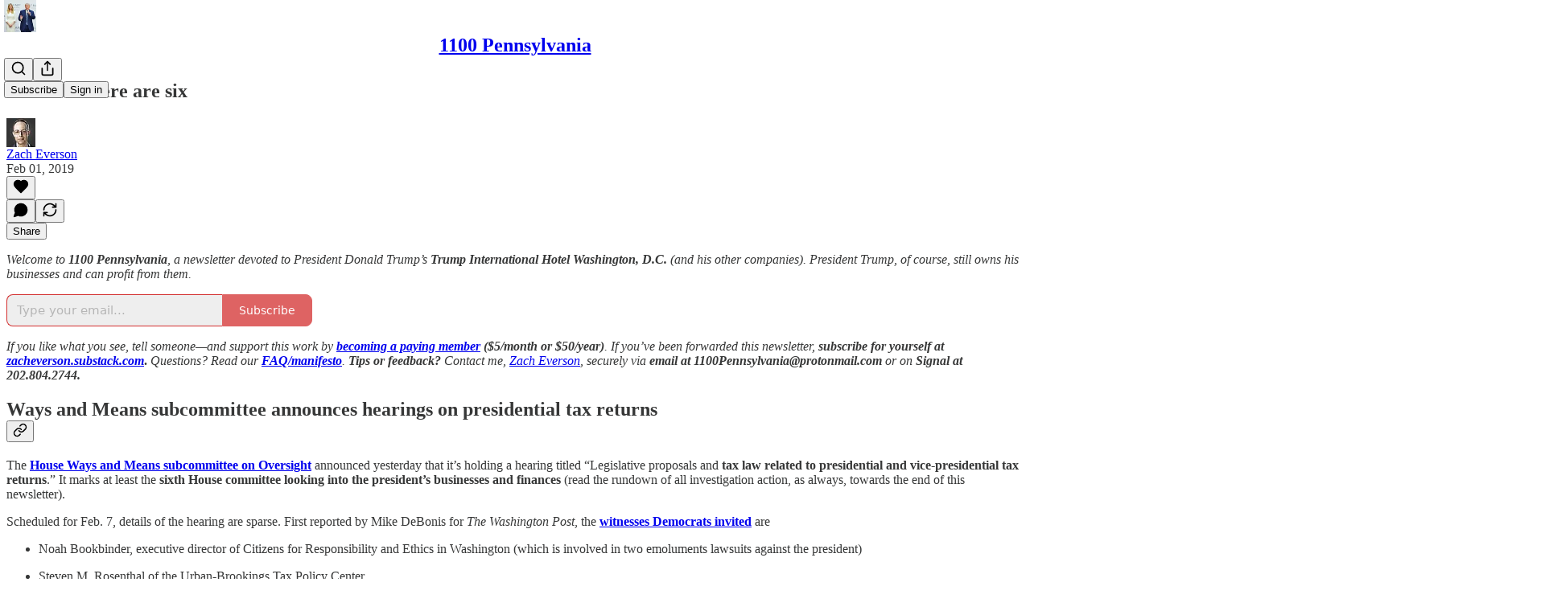

--- FILE ---
content_type: text/html; charset=utf-8
request_url: https://www.1100pennsylvania.com/p/and-now-there-are-six
body_size: 40284
content:
<!DOCTYPE html>
<html lang="en">
    <head>
        <meta charset="utf-8" />
        <meta name="norton-safeweb-site-verification" content="24usqpep0ejc5w6hod3dulxwciwp0djs6c6ufp96av3t4whuxovj72wfkdjxu82yacb7430qjm8adbd5ezlt4592dq4zrvadcn9j9n-0btgdzpiojfzno16-fnsnu7xd" />
        
        <link rel="preconnect" href="https://substackcdn.com" />
        

        
            <title data-rh="true">And now there are six  - by Zach Everson</title>
            
            <meta data-rh="true" property="og:type" content="article"/><meta data-rh="true" property="og:title" content="And now there are six "/><meta data-rh="true" name="twitter:title" content="And now there are six "/><meta data-rh="true" name="description" content="Welcome to 1100 Pennsylvania, a newsletter devoted to President Donald Trump’s Trump International Hotel Washington, D.C. (and his other companies)."/><meta data-rh="true" property="og:description" content="Welcome to 1100 Pennsylvania, a newsletter devoted to President Donald Trump’s Trump International Hotel Washington, D.C. (and his other companies)."/><meta data-rh="true" name="twitter:description" content="Welcome to 1100 Pennsylvania, a newsletter devoted to President Donald Trump’s Trump International Hotel Washington, D.C. (and his other companies)."/><meta data-rh="true" property="og:image" content="https://substackcdn.com/image/fetch/$s_!nmO8!,w_1200,h_675,c_fill,f_jpg,q_auto:good,fl_progressive:steep,g_auto/https%3A%2F%2Fbucketeer-e05bbc84-baa3-437e-9518-adb32be77984.s3.amazonaws.com%2Fpublic%2Fimages%2Fb9352fb5-7431-4de6-9429-4300fa8056da_1201x593"/><meta data-rh="true" name="twitter:image" content="https://substackcdn.com/image/fetch/$s_!4If2!,f_auto,q_auto:best,fl_progressive:steep/https%3A%2F%2F1100pennsylvania.substack.com%2Fapi%2Fv1%2Fpost_preview%2F29514%2Ftwitter.jpg%3Fversion%3D4"/><meta data-rh="true" name="twitter:card" content="summary_large_image"/>
            
            
        

        

        <style>
          @layer legacy, tailwind, pencraftReset, pencraft;
        </style>

        
        <link rel="preload" as="style" href="https://substackcdn.com/bundle/theme/main.57ec6396ea4b5be03b65.css" />
        
        
        
        <link rel="preload" as="font" href="https://fonts.gstatic.com/s/spectral/v13/rnCr-xNNww_2s0amA9M5knjsS_ul.woff2" crossorigin />
        

        
            
                <link rel="stylesheet" type="text/css" href="https://substackcdn.com/bundle/static/css/7276.087307e6.css" />
            
                <link rel="stylesheet" type="text/css" href="https://substackcdn.com/bundle/static/css/70.ad2da59f.css" />
            
                <link rel="stylesheet" type="text/css" href="https://substackcdn.com/bundle/static/css/2862.c66cf9f6.css" />
            
                <link rel="stylesheet" type="text/css" href="https://substackcdn.com/bundle/static/css/8577.8d59a919.css" />
            
                <link rel="stylesheet" type="text/css" href="https://substackcdn.com/bundle/static/css/4428.a1e58631.css" />
            
                <link rel="stylesheet" type="text/css" href="https://substackcdn.com/bundle/static/css/5611.463006e7.css" />
            
                <link rel="stylesheet" type="text/css" href="https://substackcdn.com/bundle/static/css/5234.05e42d3b.css" />
            
                <link rel="stylesheet" type="text/css" href="https://substackcdn.com/bundle/static/css/5366.d69f31f9.css" />
            
                <link rel="stylesheet" type="text/css" href="https://substackcdn.com/bundle/static/css/5490.98293a30.css" />
            
                <link rel="stylesheet" type="text/css" href="https://substackcdn.com/bundle/static/css/5986.b8c2a441.css" />
            
                <link rel="stylesheet" type="text/css" href="https://substackcdn.com/bundle/static/css/main.aba729d8.css" />
            
                <link rel="stylesheet" type="text/css" href="https://substackcdn.com/bundle/static/css/6379.813be60f.css" />
            
                <link rel="stylesheet" type="text/css" href="https://substackcdn.com/bundle/static/css/5986.b8c2a441.css" />
            
                <link rel="stylesheet" type="text/css" href="https://substackcdn.com/bundle/static/css/5490.98293a30.css" />
            
                <link rel="stylesheet" type="text/css" href="https://substackcdn.com/bundle/static/css/5366.d69f31f9.css" />
            
                <link rel="stylesheet" type="text/css" href="https://substackcdn.com/bundle/static/css/5234.05e42d3b.css" />
            
                <link rel="stylesheet" type="text/css" href="https://substackcdn.com/bundle/static/css/5611.463006e7.css" />
            
                <link rel="stylesheet" type="text/css" href="https://substackcdn.com/bundle/static/css/4428.a1e58631.css" />
            
                <link rel="stylesheet" type="text/css" href="https://substackcdn.com/bundle/static/css/8577.8d59a919.css" />
            
                <link rel="stylesheet" type="text/css" href="https://substackcdn.com/bundle/static/css/2862.c66cf9f6.css" />
            
        

        
        
        
        
        <meta name="viewport" content="width=device-width, initial-scale=1, maximum-scale=1, user-scalable=0, viewport-fit=cover" />
        <meta name="author" content="Zach Everson" />
        <meta property="og:url" content="https://www.1100pennsylvania.com/p/and-now-there-are-six" />
        
        
        <link rel="canonical" href="https://www.1100pennsylvania.com/p/and-now-there-are-six" />
        

        

        

        

        
            
                <link rel="apple-touch-icon" sizes="57x57" href="https://substackcdn.com/image/fetch/$s_!Kxd3!,f_auto,q_auto:good,fl_progressive:steep/https%3A%2F%2Fbucketeer-e05bbc84-baa3-437e-9518-adb32be77984.s3.amazonaws.com%2Fpublic%2Fimages%2F8566e5e2-253b-4e74-8cf1-606c871eac38%2Fapple-touch-icon-57x57.png">
            
        
            
                <link rel="apple-touch-icon" sizes="60x60" href="https://substackcdn.com/image/fetch/$s_!ISfX!,f_auto,q_auto:good,fl_progressive:steep/https%3A%2F%2Fbucketeer-e05bbc84-baa3-437e-9518-adb32be77984.s3.amazonaws.com%2Fpublic%2Fimages%2F8566e5e2-253b-4e74-8cf1-606c871eac38%2Fapple-touch-icon-60x60.png">
            
        
            
                <link rel="apple-touch-icon" sizes="72x72" href="https://substackcdn.com/image/fetch/$s_!ZTU4!,f_auto,q_auto:good,fl_progressive:steep/https%3A%2F%2Fbucketeer-e05bbc84-baa3-437e-9518-adb32be77984.s3.amazonaws.com%2Fpublic%2Fimages%2F8566e5e2-253b-4e74-8cf1-606c871eac38%2Fapple-touch-icon-72x72.png">
            
        
            
                <link rel="apple-touch-icon" sizes="76x76" href="https://substackcdn.com/image/fetch/$s_!NCvi!,f_auto,q_auto:good,fl_progressive:steep/https%3A%2F%2Fbucketeer-e05bbc84-baa3-437e-9518-adb32be77984.s3.amazonaws.com%2Fpublic%2Fimages%2F8566e5e2-253b-4e74-8cf1-606c871eac38%2Fapple-touch-icon-76x76.png">
            
        
            
                <link rel="apple-touch-icon" sizes="114x114" href="https://substackcdn.com/image/fetch/$s_!q05u!,f_auto,q_auto:good,fl_progressive:steep/https%3A%2F%2Fbucketeer-e05bbc84-baa3-437e-9518-adb32be77984.s3.amazonaws.com%2Fpublic%2Fimages%2F8566e5e2-253b-4e74-8cf1-606c871eac38%2Fapple-touch-icon-114x114.png">
            
        
            
                <link rel="apple-touch-icon" sizes="120x120" href="https://substackcdn.com/image/fetch/$s_!hUR1!,f_auto,q_auto:good,fl_progressive:steep/https%3A%2F%2Fbucketeer-e05bbc84-baa3-437e-9518-adb32be77984.s3.amazonaws.com%2Fpublic%2Fimages%2F8566e5e2-253b-4e74-8cf1-606c871eac38%2Fapple-touch-icon-120x120.png">
            
        
            
                <link rel="apple-touch-icon" sizes="144x144" href="https://substackcdn.com/image/fetch/$s_!Vi2K!,f_auto,q_auto:good,fl_progressive:steep/https%3A%2F%2Fbucketeer-e05bbc84-baa3-437e-9518-adb32be77984.s3.amazonaws.com%2Fpublic%2Fimages%2F8566e5e2-253b-4e74-8cf1-606c871eac38%2Fapple-touch-icon-144x144.png">
            
        
            
                <link rel="apple-touch-icon" sizes="152x152" href="https://substackcdn.com/image/fetch/$s_!DAaL!,f_auto,q_auto:good,fl_progressive:steep/https%3A%2F%2Fbucketeer-e05bbc84-baa3-437e-9518-adb32be77984.s3.amazonaws.com%2Fpublic%2Fimages%2F8566e5e2-253b-4e74-8cf1-606c871eac38%2Fapple-touch-icon-152x152.png">
            
        
            
                <link rel="apple-touch-icon" sizes="180x180" href="https://substackcdn.com/image/fetch/$s_!pQLH!,f_auto,q_auto:good,fl_progressive:steep/https%3A%2F%2Fbucketeer-e05bbc84-baa3-437e-9518-adb32be77984.s3.amazonaws.com%2Fpublic%2Fimages%2F8566e5e2-253b-4e74-8cf1-606c871eac38%2Fapple-touch-icon-180x180.png">
            
        
            
        
            
        
            
        
            
                <link rel="icon" type="image/png" sizes="32x32" href="https://substackcdn.com/image/fetch/$s_!QYpr!,f_auto,q_auto:good,fl_progressive:steep/https%3A%2F%2Fbucketeer-e05bbc84-baa3-437e-9518-adb32be77984.s3.amazonaws.com%2Fpublic%2Fimages%2F8566e5e2-253b-4e74-8cf1-606c871eac38%2Ffavicon-32x32.png">
            
        
            
                <link rel="icon" type="image/png" sizes="16x16" href="https://substackcdn.com/image/fetch/$s_!vOR-!,f_auto,q_auto:good,fl_progressive:steep/https%3A%2F%2Fbucketeer-e05bbc84-baa3-437e-9518-adb32be77984.s3.amazonaws.com%2Fpublic%2Fimages%2F8566e5e2-253b-4e74-8cf1-606c871eac38%2Ffavicon-16x16.png">
            
        
            
                <link rel="shortcut icon" href="https://substackcdn.com/image/fetch/$s_!ZmFy!,f_auto,q_auto:good,fl_progressive:steep/https%3A%2F%2Fbucketeer-e05bbc84-baa3-437e-9518-adb32be77984.s3.amazonaws.com%2Fpublic%2Fimages%2F8566e5e2-253b-4e74-8cf1-606c871eac38%2Ffavicon.ico">
            
        

        

        
            <link rel="alternate" type="application/rss+xml" href="/feed" title="1100 Pennsylvania"/>
        

        
        
          <style>
            @font-face{font-family:'Spectral';font-style:italic;font-weight:400;font-display:fallback;src:url(https://fonts.gstatic.com/s/spectral/v13/rnCt-xNNww_2s0amA9M8on7mTNmnUHowCw.woff2) format('woff2');unicode-range:U+0301,U+0400-045F,U+0490-0491,U+04B0-04B1,U+2116}@font-face{font-family:'Spectral';font-style:italic;font-weight:400;font-display:fallback;src:url(https://fonts.gstatic.com/s/spectral/v13/rnCt-xNNww_2s0amA9M8onXmTNmnUHowCw.woff2) format('woff2');unicode-range:U+0102-0103,U+0110-0111,U+0128-0129,U+0168-0169,U+01A0-01A1,U+01AF-01B0,U+0300-0301,U+0303-0304,U+0308-0309,U+0323,U+0329,U+1EA0-1EF9,U+20AB}@font-face{font-family:'Spectral';font-style:italic;font-weight:400;font-display:fallback;src:url(https://fonts.gstatic.com/s/spectral/v13/rnCt-xNNww_2s0amA9M8onTmTNmnUHowCw.woff2) format('woff2');unicode-range:U+0100-02AF,U+0304,U+0308,U+0329,U+1E00-1E9F,U+1EF2-1EFF,U+2020,U+20A0-20AB,U+20AD-20CF,U+2113,U+2C60-2C7F,U+A720-A7FF}@font-face{font-family:'Spectral';font-style:italic;font-weight:400;font-display:fallback;src:url(https://fonts.gstatic.com/s/spectral/v13/rnCt-xNNww_2s0amA9M8onrmTNmnUHo.woff2) format('woff2');unicode-range:U+0000-00FF,U+0131,U+0152-0153,U+02BB-02BC,U+02C6,U+02DA,U+02DC,U+0304,U+0308,U+0329,U+2000-206F,U+2074,U+20AC,U+2122,U+2191,U+2193,U+2212,U+2215,U+FEFF,U+FFFD}@font-face{font-family:'Spectral';font-style:normal;font-weight:400;font-display:fallback;src:url(https://fonts.gstatic.com/s/spectral/v13/rnCr-xNNww_2s0amA9M9knjsS_ulYHs.woff2) format('woff2');unicode-range:U+0301,U+0400-045F,U+0490-0491,U+04B0-04B1,U+2116}@font-face{font-family:'Spectral';font-style:normal;font-weight:400;font-display:fallback;src:url(https://fonts.gstatic.com/s/spectral/v13/rnCr-xNNww_2s0amA9M2knjsS_ulYHs.woff2) format('woff2');unicode-range:U+0102-0103,U+0110-0111,U+0128-0129,U+0168-0169,U+01A0-01A1,U+01AF-01B0,U+0300-0301,U+0303-0304,U+0308-0309,U+0323,U+0329,U+1EA0-1EF9,U+20AB}@font-face{font-family:'Spectral';font-style:normal;font-weight:400;font-display:fallback;src:url(https://fonts.gstatic.com/s/spectral/v13/rnCr-xNNww_2s0amA9M3knjsS_ulYHs.woff2) format('woff2');unicode-range:U+0100-02AF,U+0304,U+0308,U+0329,U+1E00-1E9F,U+1EF2-1EFF,U+2020,U+20A0-20AB,U+20AD-20CF,U+2113,U+2C60-2C7F,U+A720-A7FF}@font-face{font-family:'Spectral';font-style:normal;font-weight:400;font-display:fallback;src:url(https://fonts.gstatic.com/s/spectral/v13/rnCr-xNNww_2s0amA9M5knjsS_ul.woff2) format('woff2');unicode-range:U+0000-00FF,U+0131,U+0152-0153,U+02BB-02BC,U+02C6,U+02DA,U+02DC,U+0304,U+0308,U+0329,U+2000-206F,U+2074,U+20AC,U+2122,U+2191,U+2193,U+2212,U+2215,U+FEFF,U+FFFD}@font-face{font-family:'Spectral';font-style:normal;font-weight:600;font-display:fallback;src:url(https://fonts.gstatic.com/s/spectral/v13/rnCs-xNNww_2s0amA9vmtm3FafaPWnIIMrY.woff2) format('woff2');unicode-range:U+0301,U+0400-045F,U+0490-0491,U+04B0-04B1,U+2116}@font-face{font-family:'Spectral';font-style:normal;font-weight:600;font-display:fallback;src:url(https://fonts.gstatic.com/s/spectral/v13/rnCs-xNNww_2s0amA9vmtm3OafaPWnIIMrY.woff2) format('woff2');unicode-range:U+0102-0103,U+0110-0111,U+0128-0129,U+0168-0169,U+01A0-01A1,U+01AF-01B0,U+0300-0301,U+0303-0304,U+0308-0309,U+0323,U+0329,U+1EA0-1EF9,U+20AB}@font-face{font-family:'Spectral';font-style:normal;font-weight:600;font-display:fallback;src:url(https://fonts.gstatic.com/s/spectral/v13/rnCs-xNNww_2s0amA9vmtm3PafaPWnIIMrY.woff2) format('woff2');unicode-range:U+0100-02AF,U+0304,U+0308,U+0329,U+1E00-1E9F,U+1EF2-1EFF,U+2020,U+20A0-20AB,U+20AD-20CF,U+2113,U+2C60-2C7F,U+A720-A7FF}@font-face{font-family:'Spectral';font-style:normal;font-weight:600;font-display:fallback;src:url(https://fonts.gstatic.com/s/spectral/v13/rnCs-xNNww_2s0amA9vmtm3BafaPWnII.woff2) format('woff2');unicode-range:U+0000-00FF,U+0131,U+0152-0153,U+02BB-02BC,U+02C6,U+02DA,U+02DC,U+0304,U+0308,U+0329,U+2000-206F,U+2074,U+20AC,U+2122,U+2191,U+2193,U+2212,U+2215,U+FEFF,U+FFFD}
            
          </style>
        
        

        <style>:root{--color_theme_bg_pop:#d32f2f;--background_pop:#d32f2f;--cover_bg_color:#FFFFFF;--cover_bg_color_secondary:#f0f0f0;--background_pop_darken:#c02929;--print_on_pop:#ffffff;--color_theme_bg_pop_darken:#c02929;--color_theme_print_on_pop:#ffffff;--color_theme_bg_pop_20:rgba(211, 47, 47, 0.2);--color_theme_bg_pop_30:rgba(211, 47, 47, 0.3);--print_pop:#d32f2f;--color_theme_accent:#d32f2f;--cover_print_primary:#363737;--cover_print_secondary:#757575;--cover_print_tertiary:#b6b6b6;--cover_border_color:#d32f2f;--home_hero:newspaper;--home_posts:list;--background_contrast_1:#f0f0f0;--background_contrast_2:#dddddd;--background_contrast_3:#b7b7b7;--background_contrast_4:#929292;--background_contrast_5:#515151;--color_theme_detail:#e6e6e6;--background_contrast_pop:rgba(211, 47, 47, 0.4);--color_theme_bg_contrast_pop:rgba(211, 47, 47, 0.4);--theme_bg_is_dark:0;--background_pop_rgb:211, 47, 47;--color_theme_bg_pop_rgb:211, 47, 47;--color_theme_accent_rgb:211, 47, 47;}</style>

        
            <link rel="stylesheet" href="https://substackcdn.com/bundle/theme/main.57ec6396ea4b5be03b65.css" />
        

        <style></style>

        

        

        

        
    </head>

    <body class="">
        

        

        

        

        

        

        <div id="entry">
            <div id="main" class="main typography use-theme-bg"><div class="pencraft pc-display-contents pc-reset pubTheme-yiXxQA"><div data-testid="navbar" class="main-menu"><div class="mainMenuContent-DME8DR"><div style="position:relative;height:71px;" class="pencraft pc-display-flex pc-gap-12 pc-paddingLeft-20 pc-paddingRight-20 pc-justifyContent-space-between pc-alignItems-center pc-reset border-bottom-detail-k1F6C4 topBar-pIF0J1"><div style="flex-basis:0px;flex-grow:1;" class="logoContainer-p12gJb"><a href="/" native class="pencraft pc-display-contents pc-reset"><div draggable="false" class="pencraft pc-display-flex pc-position-relative pc-reset"><div style="width:40px;height:40px;" class="pencraft pc-display-flex pc-reset bg-white-ZBV5av pc-borderRadius-sm overflow-hidden-WdpwT6 sizing-border-box-DggLA4"><picture><source type="image/webp" srcset="https://substackcdn.com/image/fetch/$s_!Rp_H!,w_80,h_80,c_fill,f_webp,q_auto:good,fl_progressive:steep,g_auto/https%3A%2F%2Fbucketeer-e05bbc84-baa3-437e-9518-adb32be77984.s3.amazonaws.com%2Fpublic%2Fimages%2F2576ab7b-de28-4f2d-94df-22d50dbf9db4_256x256"/><img src="https://substackcdn.com/image/fetch/$s_!Rp_H!,w_80,h_80,c_fill,f_auto,q_auto:good,fl_progressive:steep,g_auto/https%3A%2F%2Fbucketeer-e05bbc84-baa3-437e-9518-adb32be77984.s3.amazonaws.com%2Fpublic%2Fimages%2F2576ab7b-de28-4f2d-94df-22d50dbf9db4_256x256" sizes="100vw" alt="1100 Pennsylvania" width="80" height="80" style="width:40px;height:40px;" draggable="false" class="img-OACg1c object-fit-cover-u4ReeV pencraft pc-reset"/></picture></div></div></a></div><div style="flex-grow:0;" class="titleContainer-DJYq5v"><h1 class="pencraft pc-reset font-pub-headings-FE5byy reset-IxiVJZ title-oOnUGd"><a href="/" class="pencraft pc-display-contents pc-reset">1100 Pennsylvania</a></h1></div><div style="flex-basis:0px;flex-grow:1;" class="pencraft pc-display-flex pc-justifyContent-flex-end pc-alignItems-center pc-reset"><div class="buttonsContainer-SJBuep"><div class="pencraft pc-display-flex pc-gap-8 pc-justifyContent-flex-end pc-alignItems-center pc-reset navbar-buttons"><div class="pencraft pc-display-flex pc-gap-4 pc-reset"><span data-state="closed"><button tabindex="0" type="button" aria-label="Search" class="pencraft pc-reset pencraft iconButton-mq_Et5 iconButtonBase-dJGHgN buttonBase-GK1x3M buttonStyle-r7yGCK size_md-gCDS3o priority_tertiary-rlke8z"><svg xmlns="http://www.w3.org/2000/svg" width="20" height="20" viewBox="0 0 24 24" fill="none" stroke="currentColor" stroke-width="2" stroke-linecap="round" stroke-linejoin="round" class="lucide lucide-search"><circle cx="11" cy="11" r="8"></circle><path d="m21 21-4.3-4.3"></path></svg></button></span><button tabindex="0" type="button" aria-label="Share Publication" id="headlessui-menu-button-P0-5" aria-haspopup="menu" aria-expanded="false" data-headlessui-state class="pencraft pc-reset pencraft iconButton-mq_Et5 iconButtonBase-dJGHgN buttonBase-GK1x3M buttonStyle-r7yGCK size_md-gCDS3o priority_tertiary-rlke8z"><svg xmlns="http://www.w3.org/2000/svg" width="20" height="20" viewBox="0 0 24 24" fill="none" stroke="currentColor" stroke-width="2" stroke-linecap="round" stroke-linejoin="round" class="lucide lucide-share"><path d="M4 12v8a2 2 0 0 0 2 2h12a2 2 0 0 0 2-2v-8"></path><polyline points="16 6 12 2 8 6"></polyline><line x1="12" x2="12" y1="2" y2="15"></line></svg></button></div><button tabindex="0" type="button" data-testid="noncontributor-cta-button" class="pencraft pc-reset pencraft buttonBase-GK1x3M buttonText-X0uSmG buttonStyle-r7yGCK priority_primary-RfbeYt size_md-gCDS3o">Subscribe</button><button tabindex="0" type="button" native data-href="https://substack.com/sign-in?redirect=%2Fp%2Fand-now-there-are-six&amp;for_pub=1100pennsylvania" class="pencraft pc-reset pencraft buttonBase-GK1x3M buttonText-X0uSmG buttonStyle-r7yGCK priority_tertiary-rlke8z size_md-gCDS3o">Sign in</button></div></div></div></div></div><div style="height:72px;"></div></div></div><div><script type="application/ld+json">{"@context":"https://schema.org","@type":"NewsArticle","url":"https://www.1100pennsylvania.com/p/and-now-there-are-six","mainEntityOfPage":"https://www.1100pennsylvania.com/p/and-now-there-are-six","headline":"And now there are six ","description":"Welcome to 1100 Pennsylvania, a newsletter devoted to President Donald Trump\u2019s Trump International Hotel Washington, D.C. (and his other companies).","image":[{"@type":"ImageObject","url":"https://substackcdn.com/image/fetch/$s_!nmO8!,f_auto,q_auto:good,fl_progressive:steep/https%3A%2F%2Fbucketeer-e05bbc84-baa3-437e-9518-adb32be77984.s3.amazonaws.com%2Fpublic%2Fimages%2Fb9352fb5-7431-4de6-9429-4300fa8056da_1201x593"}],"datePublished":"2019-02-01T16:52:22+00:00","dateModified":"2019-02-01T16:52:22+00:00","isAccessibleForFree":true,"author":[{"@type":"Person","name":"Zach Everson","url":"https://substack.com/@1100pennsylvania","description":"Zach Everson is a Washington, DC-based staff writer at Forbes, reporting on money and politics. He's written about Donald Trump's legal problems and businesses, an ethics investigation into Alexandria Ocasio-Cortez and why Cornel West is broke.","identifier":"user:715536","image":{"@type":"ImageObject","contentUrl":"https://substackcdn.com/image/fetch/$s_!zxvw!,f_auto,q_auto:good,fl_progressive:steep/https%3A%2F%2Fsubstack-post-media.s3.amazonaws.com%2Fpublic%2Fimages%2F09eff387-b2d4-4588-8e46-9e979dcd90c9_1080x1080.jpeg","thumbnailUrl":"https://substackcdn.com/image/fetch/$s_!zxvw!,w_128,h_128,c_limit,f_auto,q_auto:good,fl_progressive:steep/https%3A%2F%2Fsubstack-post-media.s3.amazonaws.com%2Fpublic%2Fimages%2F09eff387-b2d4-4588-8e46-9e979dcd90c9_1080x1080.jpeg"}}],"publisher":{"@type":"Organization","name":"1100 Pennsylvania","url":"https://www.1100pennsylvania.com","description":"\"Ballsy\"  \u2013 Michael Cohen","interactionStatistic":{"@type":"InteractionCounter","name":"Subscribers","interactionType":"https://schema.org/SubscribeAction","userInteractionCount":1000},"identifier":"pub:2310","logo":{"@type":"ImageObject","url":"https://substackcdn.com/image/fetch/$s_!Rp_H!,f_auto,q_auto:good,fl_progressive:steep/https%3A%2F%2Fbucketeer-e05bbc84-baa3-437e-9518-adb32be77984.s3.amazonaws.com%2Fpublic%2Fimages%2F2576ab7b-de28-4f2d-94df-22d50dbf9db4_256x256","contentUrl":"https://substackcdn.com/image/fetch/$s_!Rp_H!,f_auto,q_auto:good,fl_progressive:steep/https%3A%2F%2Fbucketeer-e05bbc84-baa3-437e-9518-adb32be77984.s3.amazonaws.com%2Fpublic%2Fimages%2F2576ab7b-de28-4f2d-94df-22d50dbf9db4_256x256","thumbnailUrl":"https://substackcdn.com/image/fetch/$s_!Rp_H!,w_128,h_128,c_limit,f_auto,q_auto:good,fl_progressive:steep/https%3A%2F%2Fbucketeer-e05bbc84-baa3-437e-9518-adb32be77984.s3.amazonaws.com%2Fpublic%2Fimages%2F2576ab7b-de28-4f2d-94df-22d50dbf9db4_256x256"},"image":{"@type":"ImageObject","url":"https://substackcdn.com/image/fetch/$s_!Rp_H!,f_auto,q_auto:good,fl_progressive:steep/https%3A%2F%2Fbucketeer-e05bbc84-baa3-437e-9518-adb32be77984.s3.amazonaws.com%2Fpublic%2Fimages%2F2576ab7b-de28-4f2d-94df-22d50dbf9db4_256x256","contentUrl":"https://substackcdn.com/image/fetch/$s_!Rp_H!,f_auto,q_auto:good,fl_progressive:steep/https%3A%2F%2Fbucketeer-e05bbc84-baa3-437e-9518-adb32be77984.s3.amazonaws.com%2Fpublic%2Fimages%2F2576ab7b-de28-4f2d-94df-22d50dbf9db4_256x256","thumbnailUrl":"https://substackcdn.com/image/fetch/$s_!Rp_H!,w_128,h_128,c_limit,f_auto,q_auto:good,fl_progressive:steep/https%3A%2F%2Fbucketeer-e05bbc84-baa3-437e-9518-adb32be77984.s3.amazonaws.com%2Fpublic%2Fimages%2F2576ab7b-de28-4f2d-94df-22d50dbf9db4_256x256"},"sameAs":["https://twitter.com/Z_Everson"]},"interactionStatistic":[{"@type":"InteractionCounter","interactionType":"https://schema.org/LikeAction","userInteractionCount":0},{"@type":"InteractionCounter","interactionType":"https://schema.org/ShareAction","userInteractionCount":0},{"@type":"InteractionCounter","interactionType":"https://schema.org/CommentAction","userInteractionCount":0}]}</script><div aria-label="Post" role="main" class="single-post-container"><div class="container"><div class="single-post"><div class="pencraft pc-display-contents pc-reset pubTheme-yiXxQA"><article class="typography newsletter-post post"><div role="region" aria-label="Post header" class="post-header"><h1 dir="auto" class="post-title published title-X77sOw">And now there are six </h1><div aria-label="Post UFI" role="region" class="pencraft pc-display-flex pc-flexDirection-column pc-paddingBottom-16 pc-reset"><div class="pencraft pc-display-flex pc-flexDirection-column pc-paddingTop-16 pc-paddingBottom-16 pc-reset"><div class="pencraft pc-display-flex pc-gap-12 pc-alignItems-center pc-reset byline-wrapper"><div class="pencraft pc-display-flex pc-reset"><div class="pencraft pc-display-flex pc-flexDirection-row pc-gap-8 pc-alignItems-center pc-justifyContent-flex-start pc-reset"><div style="--scale:36px;--offset:9px;--border-width:4.5px;" class="pencraft pc-display-flex pc-flexDirection-row pc-alignItems-center pc-justifyContent-flex-start pc-reset ltr-qDBmby"><a href="https://substack.com/@1100pennsylvania" aria-label="View Zach Everson's profile" class="pencraft pc-display-contents pc-reset"><div style="--scale:36px;" tabindex="0" class="pencraft pc-display-flex pc-width-36 pc-height-36 pc-justifyContent-center pc-alignItems-center pc-position-relative pc-reset bg-secondary-UUD3_J flex-auto-j3S2WA animate-XFJxE4 outline-detail-vcQLyr pc-borderRadius-full overflow-hidden-WdpwT6 sizing-border-box-DggLA4 pressable-sm-YIJFKJ showFocus-sk_vEm container-TAtrWj interactive-UkK0V6 avatar-u8q6xB last-JfNEJ_"><div style="--scale:36px;" title="Zach Everson" class="pencraft pc-display-flex pc-width-36 pc-height-36 pc-justifyContent-center pc-alignItems-center pc-position-relative pc-reset bg-secondary-UUD3_J flex-auto-j3S2WA outline-detail-vcQLyr pc-borderRadius-full overflow-hidden-WdpwT6 sizing-border-box-DggLA4 container-TAtrWj"><picture><source type="image/webp" srcset="https://substackcdn.com/image/fetch/$s_!zxvw!,w_36,h_36,c_fill,f_webp,q_auto:good,fl_progressive:steep/https%3A%2F%2Fsubstack-post-media.s3.amazonaws.com%2Fpublic%2Fimages%2F09eff387-b2d4-4588-8e46-9e979dcd90c9_1080x1080.jpeg 36w, https://substackcdn.com/image/fetch/$s_!zxvw!,w_72,h_72,c_fill,f_webp,q_auto:good,fl_progressive:steep/https%3A%2F%2Fsubstack-post-media.s3.amazonaws.com%2Fpublic%2Fimages%2F09eff387-b2d4-4588-8e46-9e979dcd90c9_1080x1080.jpeg 72w, https://substackcdn.com/image/fetch/$s_!zxvw!,w_108,h_108,c_fill,f_webp,q_auto:good,fl_progressive:steep/https%3A%2F%2Fsubstack-post-media.s3.amazonaws.com%2Fpublic%2Fimages%2F09eff387-b2d4-4588-8e46-9e979dcd90c9_1080x1080.jpeg 108w" sizes="36px"/><img src="https://substackcdn.com/image/fetch/$s_!zxvw!,w_36,h_36,c_fill,f_auto,q_auto:good,fl_progressive:steep/https%3A%2F%2Fsubstack-post-media.s3.amazonaws.com%2Fpublic%2Fimages%2F09eff387-b2d4-4588-8e46-9e979dcd90c9_1080x1080.jpeg" sizes="36px" alt="Zach Everson's avatar" srcset="https://substackcdn.com/image/fetch/$s_!zxvw!,w_36,h_36,c_fill,f_auto,q_auto:good,fl_progressive:steep/https%3A%2F%2Fsubstack-post-media.s3.amazonaws.com%2Fpublic%2Fimages%2F09eff387-b2d4-4588-8e46-9e979dcd90c9_1080x1080.jpeg 36w, https://substackcdn.com/image/fetch/$s_!zxvw!,w_72,h_72,c_fill,f_auto,q_auto:good,fl_progressive:steep/https%3A%2F%2Fsubstack-post-media.s3.amazonaws.com%2Fpublic%2Fimages%2F09eff387-b2d4-4588-8e46-9e979dcd90c9_1080x1080.jpeg 72w, https://substackcdn.com/image/fetch/$s_!zxvw!,w_108,h_108,c_fill,f_auto,q_auto:good,fl_progressive:steep/https%3A%2F%2Fsubstack-post-media.s3.amazonaws.com%2Fpublic%2Fimages%2F09eff387-b2d4-4588-8e46-9e979dcd90c9_1080x1080.jpeg 108w" width="36" height="36" draggable="false" class="img-OACg1c object-fit-cover-u4ReeV pencraft pc-reset"/></picture></div></div></a></div></div></div><div class="pencraft pc-display-flex pc-flexDirection-column pc-reset"><div class="pencraft pc-reset color-pub-primary-text-NyXPlw line-height-20-t4M0El font-meta-MWBumP size-11-NuY2Zx weight-medium-fw81nC transform-uppercase-yKDgcq reset-IxiVJZ meta-EgzBVA"><span data-state="closed"><a href="https://substack.com/@1100pennsylvania" class="pencraft pc-reset decoration-hover-underline-ClDVRM reset-IxiVJZ">Zach Everson</a></span></div><div class="pencraft pc-display-flex pc-gap-4 pc-reset"><div class="pencraft pc-reset color-pub-secondary-text-hGQ02T line-height-20-t4M0El font-meta-MWBumP size-11-NuY2Zx weight-medium-fw81nC transform-uppercase-yKDgcq reset-IxiVJZ meta-EgzBVA">Feb 01, 2019</div></div></div></div></div><div class="pencraft pc-display-flex pc-gap-16 pc-paddingTop-16 pc-paddingBottom-16 pc-justifyContent-space-between pc-alignItems-center pc-reset flex-grow-rzmknG border-top-detail-themed-k9TZAY border-bottom-detail-themed-Ua9186 post-ufi"><div class="pencraft pc-display-flex pc-gap-8 pc-reset"><div class="like-button-container post-ufi-button style-button"><button tabindex="0" type="button" aria-label="Like" aria-pressed="false" class="pencraft pc-reset pencraft post-ufi-button style-button no-label with-border"><svg role="img" style="height:20px;width:20px;" width="20" height="20" viewBox="0 0 24 24" fill="#000000" stroke-width="2" stroke="#000" xmlns="http://www.w3.org/2000/svg" class="icon"><g><title></title><svg xmlns="http://www.w3.org/2000/svg" width="24" height="24" viewBox="0 0 24 24" stroke-width="2" stroke-linecap="round" stroke-linejoin="round" class="lucide lucide-heart"><path d="M19 14c1.49-1.46 3-3.21 3-5.5A5.5 5.5 0 0 0 16.5 3c-1.76 0-3 .5-4.5 2-1.5-1.5-2.74-2-4.5-2A5.5 5.5 0 0 0 2 8.5c0 2.3 1.5 4.05 3 5.5l7 7Z"></path></svg></g></svg></button></div><button tabindex="0" type="button" aria-label="View comments (0)" data-href="https://www.1100pennsylvania.com/p/and-now-there-are-six/comments" class="pencraft pc-reset pencraft post-ufi-button style-button post-ufi-comment-button no-label with-border"><svg role="img" style="height:20px;width:20px;" width="20" height="20" viewBox="0 0 24 24" fill="#000000" stroke-width="2" stroke="#000" xmlns="http://www.w3.org/2000/svg" class="icon"><g><title></title><svg xmlns="http://www.w3.org/2000/svg" width="24" height="24" viewBox="0 0 24 24" stroke-width="2" stroke-linecap="round" stroke-linejoin="round" class="lucide lucide-message-circle"><path d="M7.9 20A9 9 0 1 0 4 16.1L2 22Z"></path></svg></g></svg></button><button tabindex="0" type="button" class="pencraft pc-reset pencraft post-ufi-button style-button no-label with-border"><svg role="img" style="height:20px;width:20px;" width="20" height="20" viewBox="0 0 24 24" fill="none" stroke-width="2" stroke="#000" xmlns="http://www.w3.org/2000/svg" class="icon"><g><title></title><path d="M21 3V8M21 8H16M21 8L18 5.29962C16.7056 4.14183 15.1038 3.38328 13.3879 3.11547C11.6719 2.84766 9.9152 3.08203 8.32951 3.79031C6.74382 4.49858 5.39691 5.65051 4.45125 7.10715C3.5056 8.5638 3.00158 10.2629 3 11.9996M3 21V16M3 16H8M3 16L6 18.7C7.29445 19.8578 8.89623 20.6163 10.6121 20.8841C12.3281 21.152 14.0848 20.9176 15.6705 20.2093C17.2562 19.501 18.6031 18.3491 19.5487 16.8925C20.4944 15.4358 20.9984 13.7367 21 12" stroke-linecap="round" stroke-linejoin="round"></path></g></svg></button></div><div class="pencraft pc-display-flex pc-gap-8 pc-reset"><button tabindex="0" type="button" class="pencraft pc-reset pencraft post-ufi-button style-button has-label with-border"><div class="label">Share</div></button></div></div></div></div><div class="visibility-check"></div><div><div class="available-content"><div dir="auto" class="body markup"><p><em><span>Welcome to </span><strong>1100 Pennsylvania</strong><span>, a newsletter devoted to President Donald Trump’s </span><strong>Trump International Hotel Washington, D.C.</strong><span> (and his other companies). President Trump, of course, still owns his businesses and can profit from them.</span></em></p><div data-component-name="SubscribeWidget" class="subscribe-widget"><div class="pencraft pc-display-flex pc-justifyContent-center pc-reset"><div class="container-IpPqBD"><form action="/api/v1/free?nojs=true" method="post" novalidate class="form form-M5sC90"><input type="hidden" name="first_url" value/><input type="hidden" name="first_referrer" value/><input type="hidden" name="current_url"/><input type="hidden" name="current_referrer"/><input type="hidden" name="first_session_url" value/><input type="hidden" name="first_session_referrer" value/><input type="hidden" name="referral_code"/><input type="hidden" name="source" value="subscribe-widget"/><input type="hidden" name="referring_pub_id"/><input type="hidden" name="additional_referring_pub_ids"/><div class="sideBySideWrap-vGXrwP"><div class="emailInputWrapper-QlA86j"><div class="pencraft pc-display-flex pc-minWidth-0 pc-position-relative pc-reset flex-auto-j3S2WA"><input name="email" placeholder="Type your email..." type="email" class="pencraft emailInput-OkIMeB input-y4v6N4 inputText-pV_yWb"/></div></div><button tabindex="0" type="submit" disabled class="pencraft pc-reset pencraft rightButton primary subscribe-btn button-VFSdkv buttonBase-GK1x3M"><span class="button-text ">Subscribe</span></button></div><div id="error-container"></div></form></div></div></div><p><em><span>If you like what you see, tell someone—and support this work by </span><strong><a href="https://zacheverson.substack.com" rel>becoming a paying member</a><span> ($5/month or $50/year)</span></strong><span>. If you’ve been forwarded this newsletter, </span><strong><span>subscribe for yourself at </span><a href="https://zacheverson.substack.com" rel>zacheverson.substack.com</a></strong></em><strong>.</strong><span> </span><em><span>Questions? Read our </span><strong><a href="https://zacheverson.substack.com/p/1100-pennsylvania-explained" rel>FAQ/manifesto</a></strong><span>.</span></em><span> </span><em><strong>Tips or feedback? </strong><span>Contact me, </span><a href="http://zacheverson.com/" rel>Zach Everson</a><span>, securely via </span><strong>email at 1100Pennsylvania@protonmail.com</strong><span> or on </span><strong>Signal at 202.804.2744.</strong></em></p><h2 class="header-anchor-post">Ways and Means subcommittee announces hearings on presidential tax returns<div class="pencraft pc-display-flex pc-alignItems-center pc-position-absolute pc-reset header-anchor-parent"><div class="pencraft pc-display-contents pc-reset pubTheme-yiXxQA"><div id="§ways-and-means-subcommittee-announces-hearings-on-presidential-tax-returns" class="pencraft pc-reset header-anchor offset-top"></div><button tabindex="0" type="button" aria-label="Link" data-href="https://www.1100pennsylvania.com/i/29514/ways-and-means-subcommittee-announces-hearings-on-presidential-tax-returns" class="pencraft pc-reset pencraft iconButton-mq_Et5 iconButtonBase-dJGHgN buttonBase-GK1x3M buttonStyle-r7yGCK size_sm-G3LciD priority_secondary-S63h9o"><svg xmlns="http://www.w3.org/2000/svg" width="18" height="18" viewBox="0 0 24 24" fill="none" stroke="currentColor" stroke-width="2" stroke-linecap="round" stroke-linejoin="round" class="lucide lucide-link"><path d="M10 13a5 5 0 0 0 7.54.54l3-3a5 5 0 0 0-7.07-7.07l-1.72 1.71"></path><path d="M14 11a5 5 0 0 0-7.54-.54l-3 3a5 5 0 0 0 7.07 7.07l1.71-1.71"></path></svg></button></div></div></h2><p><span>The </span><strong><a href="https://waysandmeans.house.gov/legislation/hearings/legislative-proposals-and-tax-law-related-presidential-and-vice-presidential" rel>House Ways and Means subcommittee on Oversight</a></strong><span> announced yesterday that it’s holding a hearing titled “Legislative proposals and </span><strong>tax law related to presidential and vice-presidential tax returns</strong><span>.” It marks at least the </span><strong>sixth House committee looking into the president’s businesses and finances</strong><span> (read the rundown of all investigation action, as always, towards the end of this newsletter).</span></p><p><span>Scheduled for Feb. 7, details of the hearing are sparse. First reported by Mike DeBonis for </span><em>The Washington Post</em><span>, the </span><strong><a href="https://www.washingtonpost.com/powerpost/disclosure-of-presidential-tax-returns-will-be-subject-of-feb-7-house-hearing/2019/01/31/f1ebfe72-25a0-11e9-90cd-dedb0c92dc17_story.html?noredirect=on" rel>witnesses Democrats invited</a></strong><span> are</span></p><ul><li><p>Noah Bookbinder, executive director of Citizens for Responsibility and Ethics in Washington (which is involved in two emoluments lawsuits against the president)</p></li><li><p>Steven M. Rosenthal of the Urban-Brookings Tax Policy Center</p></li><li><p>Joseph J. Thorndike of the nonprofit publisher Tax Analysts</p></li><li><p>George K. Yin, a University of Virginia law professor and former senior aide to the Joint Committee on Taxation.</p></li></ul><p><strong>Rep. John Lewis (D–GA) </strong><span>chairs the Oversight subcommittee.</span></p><a target="_blank" href="https://waysandmeans.house.gov/legislation/hearings/legislative-proposals-and-tax-law-related-presidential-and-vice-presidential" data-component-name="Image2ToDOM" class="image-link image2 is-viewable-img"><div class="image2-inset can-restack"><picture><source type="image/webp" srcset="https://substackcdn.com/image/fetch/$s_!nmO8!,w_424,c_limit,f_webp,q_auto:good,fl_progressive:steep/https%3A%2F%2Fbucketeer-e05bbc84-baa3-437e-9518-adb32be77984.s3.amazonaws.com%2Fpublic%2Fimages%2Fb9352fb5-7431-4de6-9429-4300fa8056da_1201x593 424w, https://substackcdn.com/image/fetch/$s_!nmO8!,w_848,c_limit,f_webp,q_auto:good,fl_progressive:steep/https%3A%2F%2Fbucketeer-e05bbc84-baa3-437e-9518-adb32be77984.s3.amazonaws.com%2Fpublic%2Fimages%2Fb9352fb5-7431-4de6-9429-4300fa8056da_1201x593 848w, https://substackcdn.com/image/fetch/$s_!nmO8!,w_1272,c_limit,f_webp,q_auto:good,fl_progressive:steep/https%3A%2F%2Fbucketeer-e05bbc84-baa3-437e-9518-adb32be77984.s3.amazonaws.com%2Fpublic%2Fimages%2Fb9352fb5-7431-4de6-9429-4300fa8056da_1201x593 1272w, https://substackcdn.com/image/fetch/$s_!nmO8!,w_1456,c_limit,f_webp,q_auto:good,fl_progressive:steep/https%3A%2F%2Fbucketeer-e05bbc84-baa3-437e-9518-adb32be77984.s3.amazonaws.com%2Fpublic%2Fimages%2Fb9352fb5-7431-4de6-9429-4300fa8056da_1201x593 1456w" sizes="100vw"/><img src="https://substackcdn.com/image/fetch/$s_!nmO8!,w_1456,c_limit,f_auto,q_auto:good,fl_progressive:steep/https%3A%2F%2Fbucketeer-e05bbc84-baa3-437e-9518-adb32be77984.s3.amazonaws.com%2Fpublic%2Fimages%2Fb9352fb5-7431-4de6-9429-4300fa8056da_1201x593" width="1201" height="593" data-attrs="{&quot;src&quot;:&quot;https://bucketeer-e05bbc84-baa3-437e-9518-adb32be77984.s3.amazonaws.com/public/images/b9352fb5-7431-4de6-9429-4300fa8056da_1201x593&quot;,&quot;srcNoWatermark&quot;:null,&quot;fullscreen&quot;:null,&quot;imageSize&quot;:null,&quot;height&quot;:593,&quot;width&quot;:1201,&quot;resizeWidth&quot;:null,&quot;bytes&quot;:null,&quot;alt&quot;:null,&quot;title&quot;:null,&quot;type&quot;:&quot;image/png&quot;,&quot;href&quot;:&quot;https://waysandmeans.house.gov/legislation/hearings/legislative-proposals-and-tax-law-related-presidential-and-vice-presidential&quot;,&quot;belowTheFold&quot;:false,&quot;topImage&quot;:true,&quot;internalRedirect&quot;:null,&quot;isProcessing&quot;:false,&quot;align&quot;:null,&quot;offset&quot;:false}" alt srcset="https://substackcdn.com/image/fetch/$s_!nmO8!,w_424,c_limit,f_auto,q_auto:good,fl_progressive:steep/https%3A%2F%2Fbucketeer-e05bbc84-baa3-437e-9518-adb32be77984.s3.amazonaws.com%2Fpublic%2Fimages%2Fb9352fb5-7431-4de6-9429-4300fa8056da_1201x593 424w, https://substackcdn.com/image/fetch/$s_!nmO8!,w_848,c_limit,f_auto,q_auto:good,fl_progressive:steep/https%3A%2F%2Fbucketeer-e05bbc84-baa3-437e-9518-adb32be77984.s3.amazonaws.com%2Fpublic%2Fimages%2Fb9352fb5-7431-4de6-9429-4300fa8056da_1201x593 848w, https://substackcdn.com/image/fetch/$s_!nmO8!,w_1272,c_limit,f_auto,q_auto:good,fl_progressive:steep/https%3A%2F%2Fbucketeer-e05bbc84-baa3-437e-9518-adb32be77984.s3.amazonaws.com%2Fpublic%2Fimages%2Fb9352fb5-7431-4de6-9429-4300fa8056da_1201x593 1272w, https://substackcdn.com/image/fetch/$s_!nmO8!,w_1456,c_limit,f_auto,q_auto:good,fl_progressive:steep/https%3A%2F%2Fbucketeer-e05bbc84-baa3-437e-9518-adb32be77984.s3.amazonaws.com%2Fpublic%2Fimages%2Fb9352fb5-7431-4de6-9429-4300fa8056da_1201x593 1456w" sizes="100vw" fetchpriority="high" class="sizing-normal"/></picture><div class="image-link-expand"><div class="pencraft pc-display-flex pc-gap-8 pc-reset"><button tabindex="0" type="button" class="pencraft pc-reset pencraft icon-container restack-image"><svg role="img" style="height:20px;width:20px" width="20" height="20" viewBox="0 0 20 20" fill="none" stroke-width="1.5" stroke="var(--color-fg-primary)" stroke-linecap="round" stroke-linejoin="round" xmlns="http://www.w3.org/2000/svg"><g><title></title><path d="M2.53001 7.81595C3.49179 4.73911 6.43281 2.5 9.91173 2.5C13.1684 2.5 15.9537 4.46214 17.0852 7.23684L17.6179 8.67647M17.6179 8.67647L18.5002 4.26471M17.6179 8.67647L13.6473 6.91176M17.4995 12.1841C16.5378 15.2609 13.5967 17.5 10.1178 17.5C6.86118 17.5 4.07589 15.5379 2.94432 12.7632L2.41165 11.3235M2.41165 11.3235L1.5293 15.7353M2.41165 11.3235L6.38224 13.0882"></path></g></svg></button><button tabindex="0" type="button" class="pencraft pc-reset pencraft icon-container view-image"><svg xmlns="http://www.w3.org/2000/svg" width="20" height="20" viewBox="0 0 24 24" fill="none" stroke="currentColor" stroke-width="2" stroke-linecap="round" stroke-linejoin="round" class="lucide lucide-maximize2 lucide-maximize-2"><polyline points="15 3 21 3 21 9"></polyline><polyline points="9 21 3 21 3 15"></polyline><line x1="21" x2="14" y1="3" y2="10"></line><line x1="3" x2="10" y1="21" y2="14"></line></svg></button></div></div></div></a><h2 class="header-anchor-post">GSA Administrator likely first witness in Transportation subcommittee hearing on lease<div class="pencraft pc-display-flex pc-alignItems-center pc-position-absolute pc-reset header-anchor-parent"><div class="pencraft pc-display-contents pc-reset pubTheme-yiXxQA"><div id="§gsa-administrator-likely-first-witness-in-transportation-subcommittee-hearing-on-lease" class="pencraft pc-reset header-anchor offset-top"></div><button tabindex="0" type="button" aria-label="Link" data-href="https://www.1100pennsylvania.com/i/29514/gsa-administrator-likely-first-witness-in-transportation-subcommittee-hearing-on-lease" class="pencraft pc-reset pencraft iconButton-mq_Et5 iconButtonBase-dJGHgN buttonBase-GK1x3M buttonStyle-r7yGCK size_sm-G3LciD priority_secondary-S63h9o"><svg xmlns="http://www.w3.org/2000/svg" width="18" height="18" viewBox="0 0 24 24" fill="none" stroke="currentColor" stroke-width="2" stroke-linecap="round" stroke-linejoin="round" class="lucide lucide-link"><path d="M10 13a5 5 0 0 0 7.54.54l3-3a5 5 0 0 0-7.07-7.07l-1.72 1.71"></path><path d="M14 11a5 5 0 0 0-7.54-.54l-3 3a5 5 0 0 0 7.07 7.07l1.71-1.71"></path></svg></button></div></div></h2><p><strong>GSA Administrator Emily Murphy likely will be the first person called to testify</strong><span> in the Transportation and Infrastructure committee’s subcommittee on Economic Development, Public Buildings, and Emergency Management’s hearings on the </span><strong>GSA lease</strong><span>, according to a person familiar with the subcommittee’s plan.</span></p><p><span>On Jan. 22, Transportation committee chair Rep. Peter DeFazio (D–OR) and the Economic Development subcommittee chair Dina Titus (D–NV) sent </span><a href="https://www.documentcloud.org/documents/5716591-Letter-From-Chairman-DeFazio-and-Rep-Titus-to.html" rel>a letter to Murphy </a><span>on Jan. 22 asking for </span></p><ul><li><p><strong>all communication between the GSA and the members of the Trump family </strong><span>dating back to 2015</span></p></li><li><p><span>an explanation of </span><strong>how the hotel calculates its profits</strong></p></li><li><p><strong>profit statements</strong><span> since the hotel opened in 2016</span></p></li><li><p><span>any </span><strong>guidance from the White House</strong><span> regarding the lease</span></p></li><li><p><span>whether or not </span><strong>Ivanka Trump and Jared Kushner are recused</strong><span> from participating in decisions regarding the property.</span></p></li></ul><p><span>DeFazio and Titus </span><strong>requested a reply by Feb. 8</strong><span>. A GSA spokesperson did not respond to an inquiry asking if Murphy expected to meet that deadline.</span></p><a target="_blank" href="https://www.documentcloud.org/documents/5716591-Letter-From-Chairman-DeFazio-and-Rep-Titus-to.html" data-component-name="Image2ToDOM" class="image-link image2 is-viewable-img"><div class="image2-inset can-restack"><picture><source type="image/webp" srcset="https://substackcdn.com/image/fetch/$s_!C_II!,w_424,c_limit,f_webp,q_auto:good,fl_progressive:steep/https%3A%2F%2Fbucketeer-e05bbc84-baa3-437e-9518-adb32be77984.s3.amazonaws.com%2Fpublic%2Fimages%2F2150880a-7489-4195-a025-b736750214d0_608x793 424w, https://substackcdn.com/image/fetch/$s_!C_II!,w_848,c_limit,f_webp,q_auto:good,fl_progressive:steep/https%3A%2F%2Fbucketeer-e05bbc84-baa3-437e-9518-adb32be77984.s3.amazonaws.com%2Fpublic%2Fimages%2F2150880a-7489-4195-a025-b736750214d0_608x793 848w, https://substackcdn.com/image/fetch/$s_!C_II!,w_1272,c_limit,f_webp,q_auto:good,fl_progressive:steep/https%3A%2F%2Fbucketeer-e05bbc84-baa3-437e-9518-adb32be77984.s3.amazonaws.com%2Fpublic%2Fimages%2F2150880a-7489-4195-a025-b736750214d0_608x793 1272w, https://substackcdn.com/image/fetch/$s_!C_II!,w_1456,c_limit,f_webp,q_auto:good,fl_progressive:steep/https%3A%2F%2Fbucketeer-e05bbc84-baa3-437e-9518-adb32be77984.s3.amazonaws.com%2Fpublic%2Fimages%2F2150880a-7489-4195-a025-b736750214d0_608x793 1456w" sizes="100vw"/><img src="https://substackcdn.com/image/fetch/$s_!C_II!,w_1456,c_limit,f_auto,q_auto:good,fl_progressive:steep/https%3A%2F%2Fbucketeer-e05bbc84-baa3-437e-9518-adb32be77984.s3.amazonaws.com%2Fpublic%2Fimages%2F2150880a-7489-4195-a025-b736750214d0_608x793" width="608" height="793" data-attrs="{&quot;src&quot;:&quot;https://bucketeer-e05bbc84-baa3-437e-9518-adb32be77984.s3.amazonaws.com/public/images/2150880a-7489-4195-a025-b736750214d0_608x793&quot;,&quot;srcNoWatermark&quot;:null,&quot;fullscreen&quot;:null,&quot;imageSize&quot;:null,&quot;height&quot;:793,&quot;width&quot;:608,&quot;resizeWidth&quot;:null,&quot;bytes&quot;:null,&quot;alt&quot;:null,&quot;title&quot;:null,&quot;type&quot;:&quot;image/png&quot;,&quot;href&quot;:&quot;https://www.documentcloud.org/documents/5716591-Letter-From-Chairman-DeFazio-and-Rep-Titus-to.html&quot;,&quot;belowTheFold&quot;:true,&quot;topImage&quot;:false,&quot;internalRedirect&quot;:null,&quot;isProcessing&quot;:false,&quot;align&quot;:null,&quot;offset&quot;:false}" alt srcset="https://substackcdn.com/image/fetch/$s_!C_II!,w_424,c_limit,f_auto,q_auto:good,fl_progressive:steep/https%3A%2F%2Fbucketeer-e05bbc84-baa3-437e-9518-adb32be77984.s3.amazonaws.com%2Fpublic%2Fimages%2F2150880a-7489-4195-a025-b736750214d0_608x793 424w, https://substackcdn.com/image/fetch/$s_!C_II!,w_848,c_limit,f_auto,q_auto:good,fl_progressive:steep/https%3A%2F%2Fbucketeer-e05bbc84-baa3-437e-9518-adb32be77984.s3.amazonaws.com%2Fpublic%2Fimages%2F2150880a-7489-4195-a025-b736750214d0_608x793 848w, https://substackcdn.com/image/fetch/$s_!C_II!,w_1272,c_limit,f_auto,q_auto:good,fl_progressive:steep/https%3A%2F%2Fbucketeer-e05bbc84-baa3-437e-9518-adb32be77984.s3.amazonaws.com%2Fpublic%2Fimages%2F2150880a-7489-4195-a025-b736750214d0_608x793 1272w, https://substackcdn.com/image/fetch/$s_!C_II!,w_1456,c_limit,f_auto,q_auto:good,fl_progressive:steep/https%3A%2F%2Fbucketeer-e05bbc84-baa3-437e-9518-adb32be77984.s3.amazonaws.com%2Fpublic%2Fimages%2F2150880a-7489-4195-a025-b736750214d0_608x793 1456w" sizes="100vw" loading="lazy" class="sizing-normal"/></picture><div class="image-link-expand"><div class="pencraft pc-display-flex pc-gap-8 pc-reset"><button tabindex="0" type="button" class="pencraft pc-reset pencraft icon-container restack-image"><svg role="img" style="height:20px;width:20px" width="20" height="20" viewBox="0 0 20 20" fill="none" stroke-width="1.5" stroke="var(--color-fg-primary)" stroke-linecap="round" stroke-linejoin="round" xmlns="http://www.w3.org/2000/svg"><g><title></title><path d="M2.53001 7.81595C3.49179 4.73911 6.43281 2.5 9.91173 2.5C13.1684 2.5 15.9537 4.46214 17.0852 7.23684L17.6179 8.67647M17.6179 8.67647L18.5002 4.26471M17.6179 8.67647L13.6473 6.91176M17.4995 12.1841C16.5378 15.2609 13.5967 17.5 10.1178 17.5C6.86118 17.5 4.07589 15.5379 2.94432 12.7632L2.41165 11.3235M2.41165 11.3235L1.5293 15.7353M2.41165 11.3235L6.38224 13.0882"></path></g></svg></button><button tabindex="0" type="button" class="pencraft pc-reset pencraft icon-container view-image"><svg xmlns="http://www.w3.org/2000/svg" width="20" height="20" viewBox="0 0 24 24" fill="none" stroke="currentColor" stroke-width="2" stroke-linecap="round" stroke-linejoin="round" class="lucide lucide-maximize2 lucide-maximize-2"><polyline points="15 3 21 3 21 9"></polyline><polyline points="9 21 3 21 3 15"></polyline><line x1="21" x2="14" y1="3" y2="10"></line><line x1="3" x2="10" y1="21" y2="14"></line></svg></button></div></div></div></a><a target="_blank" href="https://www.documentcloud.org/documents/5716591-Letter-From-Chairman-DeFazio-and-Rep-Titus-to.html" data-component-name="Image2ToDOM" class="image-link image2 is-viewable-img"><div class="image2-inset can-restack"><picture><source type="image/webp" srcset="https://substackcdn.com/image/fetch/$s_!z4Uv!,w_424,c_limit,f_webp,q_auto:good,fl_progressive:steep/https%3A%2F%2Fbucketeer-e05bbc84-baa3-437e-9518-adb32be77984.s3.amazonaws.com%2Fpublic%2Fimages%2Ff9ede16a-36e4-4ba7-b1be-946ab5b233a5_617x805 424w, https://substackcdn.com/image/fetch/$s_!z4Uv!,w_848,c_limit,f_webp,q_auto:good,fl_progressive:steep/https%3A%2F%2Fbucketeer-e05bbc84-baa3-437e-9518-adb32be77984.s3.amazonaws.com%2Fpublic%2Fimages%2Ff9ede16a-36e4-4ba7-b1be-946ab5b233a5_617x805 848w, https://substackcdn.com/image/fetch/$s_!z4Uv!,w_1272,c_limit,f_webp,q_auto:good,fl_progressive:steep/https%3A%2F%2Fbucketeer-e05bbc84-baa3-437e-9518-adb32be77984.s3.amazonaws.com%2Fpublic%2Fimages%2Ff9ede16a-36e4-4ba7-b1be-946ab5b233a5_617x805 1272w, https://substackcdn.com/image/fetch/$s_!z4Uv!,w_1456,c_limit,f_webp,q_auto:good,fl_progressive:steep/https%3A%2F%2Fbucketeer-e05bbc84-baa3-437e-9518-adb32be77984.s3.amazonaws.com%2Fpublic%2Fimages%2Ff9ede16a-36e4-4ba7-b1be-946ab5b233a5_617x805 1456w" sizes="100vw"/><img src="https://substackcdn.com/image/fetch/$s_!z4Uv!,w_1456,c_limit,f_auto,q_auto:good,fl_progressive:steep/https%3A%2F%2Fbucketeer-e05bbc84-baa3-437e-9518-adb32be77984.s3.amazonaws.com%2Fpublic%2Fimages%2Ff9ede16a-36e4-4ba7-b1be-946ab5b233a5_617x805" width="617" height="805" data-attrs="{&quot;src&quot;:&quot;https://bucketeer-e05bbc84-baa3-437e-9518-adb32be77984.s3.amazonaws.com/public/images/f9ede16a-36e4-4ba7-b1be-946ab5b233a5_617x805&quot;,&quot;srcNoWatermark&quot;:null,&quot;fullscreen&quot;:null,&quot;imageSize&quot;:null,&quot;height&quot;:805,&quot;width&quot;:617,&quot;resizeWidth&quot;:null,&quot;bytes&quot;:null,&quot;alt&quot;:null,&quot;title&quot;:null,&quot;type&quot;:&quot;image/png&quot;,&quot;href&quot;:&quot;https://www.documentcloud.org/documents/5716591-Letter-From-Chairman-DeFazio-and-Rep-Titus-to.html&quot;,&quot;belowTheFold&quot;:true,&quot;topImage&quot;:false,&quot;internalRedirect&quot;:null,&quot;isProcessing&quot;:false,&quot;align&quot;:null,&quot;offset&quot;:false}" alt srcset="https://substackcdn.com/image/fetch/$s_!z4Uv!,w_424,c_limit,f_auto,q_auto:good,fl_progressive:steep/https%3A%2F%2Fbucketeer-e05bbc84-baa3-437e-9518-adb32be77984.s3.amazonaws.com%2Fpublic%2Fimages%2Ff9ede16a-36e4-4ba7-b1be-946ab5b233a5_617x805 424w, https://substackcdn.com/image/fetch/$s_!z4Uv!,w_848,c_limit,f_auto,q_auto:good,fl_progressive:steep/https%3A%2F%2Fbucketeer-e05bbc84-baa3-437e-9518-adb32be77984.s3.amazonaws.com%2Fpublic%2Fimages%2Ff9ede16a-36e4-4ba7-b1be-946ab5b233a5_617x805 848w, https://substackcdn.com/image/fetch/$s_!z4Uv!,w_1272,c_limit,f_auto,q_auto:good,fl_progressive:steep/https%3A%2F%2Fbucketeer-e05bbc84-baa3-437e-9518-adb32be77984.s3.amazonaws.com%2Fpublic%2Fimages%2Ff9ede16a-36e4-4ba7-b1be-946ab5b233a5_617x805 1272w, https://substackcdn.com/image/fetch/$s_!z4Uv!,w_1456,c_limit,f_auto,q_auto:good,fl_progressive:steep/https%3A%2F%2Fbucketeer-e05bbc84-baa3-437e-9518-adb32be77984.s3.amazonaws.com%2Fpublic%2Fimages%2Ff9ede16a-36e4-4ba7-b1be-946ab5b233a5_617x805 1456w" sizes="100vw" loading="lazy" class="sizing-normal"/></picture><div class="image-link-expand"><div class="pencraft pc-display-flex pc-gap-8 pc-reset"><button tabindex="0" type="button" class="pencraft pc-reset pencraft icon-container restack-image"><svg role="img" style="height:20px;width:20px" width="20" height="20" viewBox="0 0 20 20" fill="none" stroke-width="1.5" stroke="var(--color-fg-primary)" stroke-linecap="round" stroke-linejoin="round" xmlns="http://www.w3.org/2000/svg"><g><title></title><path d="M2.53001 7.81595C3.49179 4.73911 6.43281 2.5 9.91173 2.5C13.1684 2.5 15.9537 4.46214 17.0852 7.23684L17.6179 8.67647M17.6179 8.67647L18.5002 4.26471M17.6179 8.67647L13.6473 6.91176M17.4995 12.1841C16.5378 15.2609 13.5967 17.5 10.1178 17.5C6.86118 17.5 4.07589 15.5379 2.94432 12.7632L2.41165 11.3235M2.41165 11.3235L1.5293 15.7353M2.41165 11.3235L6.38224 13.0882"></path></g></svg></button><button tabindex="0" type="button" class="pencraft pc-reset pencraft icon-container view-image"><svg xmlns="http://www.w3.org/2000/svg" width="20" height="20" viewBox="0 0 24 24" fill="none" stroke="currentColor" stroke-width="2" stroke-linecap="round" stroke-linejoin="round" class="lucide lucide-maximize2 lucide-maximize-2"><polyline points="15 3 21 3 21 9"></polyline><polyline points="9 21 3 21 3 15"></polyline><line x1="21" x2="14" y1="3" y2="10"></line><line x1="3" x2="10" y1="21" y2="14"></line></svg></button></div></div></div></a><p></p><h2 class="header-anchor-post">Trump declares presidency a money loser for his businesses, discloses he may know details about who spends money there<div class="pencraft pc-display-flex pc-alignItems-center pc-position-absolute pc-reset header-anchor-parent"><div class="pencraft pc-display-contents pc-reset pubTheme-yiXxQA"><div id="§trump-declares-presidency-a-money-loser-for-his-businesses-discloses-he-may-know-details-about-who-spends-money-there" class="pencraft pc-reset header-anchor offset-top"></div><button tabindex="0" type="button" aria-label="Link" data-href="https://www.1100pennsylvania.com/i/29514/trump-declares-presidency-a-money-loser-for-his-businesses-discloses-he-may-know-details-about-who-spends-money-there" class="pencraft pc-reset pencraft iconButton-mq_Et5 iconButtonBase-dJGHgN buttonBase-GK1x3M buttonStyle-r7yGCK size_sm-G3LciD priority_secondary-S63h9o"><svg xmlns="http://www.w3.org/2000/svg" width="18" height="18" viewBox="0 0 24 24" fill="none" stroke="currentColor" stroke-width="2" stroke-linecap="round" stroke-linejoin="round" class="lucide lucide-link"><path d="M10 13a5 5 0 0 0 7.54.54l3-3a5 5 0 0 0-7.07-7.07l-1.72 1.71"></path><path d="M14 11a5 5 0 0 0-7.54-.54l-3 3a5 5 0 0 0 7.07 7.07l1.71-1.71"></path></svg></button></div></div></h2><p><span>From “Trump, in interview, calls wall talks ‘waste of time’ and </span><strong><a href="https://www.nytimes.com/2019/01/31/us/politics/trump-wall-investigations-interview.html?smid=tw-nytimes&amp;smtyp=cur" rel>dismisses investigations</a></strong><span>” by Peter Baker and Maggie Haberman for </span><em>The New York Times</em><span>:</span></p><blockquote><p><span>At one point, he </span><strong>scoffed at the notion that he was making money</strong><span> from the presidency, calling the job a “loser” financially.</span></p><p><span>“</span><strong>I lost massive amounts of money</strong><span> doing this job,” he said. “This is not the money. This is one of the great losers of all time. You know, fortunately, I don’t need money. This is one of the great losers of all time. </span><strong>But they’ll say that somebody from some country stayed at a hotel. And I’ll say, ‘Yeah.’ But I lose, I mean, the numbers are incredible.”</strong></p></blockquote><p><span>From </span><strong><a href="https://www.nytimes.com/2017/01/11/us/politics/trump-press-conference-transcript.html" rel>a news conference on Jan. 11, 2017</a><span> </span></strong><span>that then-President-elect Trump held with his attorney, Sheri Dillon:</span></p><blockquote><p><span>Dillon: To further reinforce </span><strong>the wall that we are building between President-elect Trump and the Trump Organization,</strong><span> President-elect Trump has ordered, through his trust agreement, to sharply limit his information rights. </span><strong>Reports will only be available and reflect profit and loss on the company as a whole</strong><span>. There will be no separate business by business accounting.</span></p></blockquote><p><span>Whether or not Trump is </span><strong>abiding by his self-imposed guidelines</strong><span>, of course, is unknown—and </span><strong><a href="https://www.thedailybeast.com/trump-inc-had-a-rough-year-but-his-dc-hotel-is-killing-it" rel>there’s evidence he is not</a></strong><span>. But even if were trying to stay on his side of that wall, that the media reports on his business and Trump is a media consumer shows just </span><strong>how porous that wall is always going to be</strong><span>.</span></p><h2 class="header-anchor-post">Hotel cited for selling alcohol to a minor, not checking ID<div class="pencraft pc-display-flex pc-alignItems-center pc-position-absolute pc-reset header-anchor-parent"><div class="pencraft pc-display-contents pc-reset pubTheme-yiXxQA"><div id="§hotel-cited-for-selling-alcohol-to-a-minor-not-checking-id" class="pencraft pc-reset header-anchor offset-top"></div><button tabindex="0" type="button" aria-label="Link" data-href="https://www.1100pennsylvania.com/i/29514/hotel-cited-for-selling-alcohol-to-a-minor-not-checking-id" class="pencraft pc-reset pencraft iconButton-mq_Et5 iconButtonBase-dJGHgN buttonBase-GK1x3M buttonStyle-r7yGCK size_sm-G3LciD priority_secondary-S63h9o"><svg xmlns="http://www.w3.org/2000/svg" width="18" height="18" viewBox="0 0 24 24" fill="none" stroke="currentColor" stroke-width="2" stroke-linecap="round" stroke-linejoin="round" class="lucide lucide-link"><path d="M10 13a5 5 0 0 0 7.54.54l3-3a5 5 0 0 0-7.07-7.07l-1.72 1.71"></path><path d="M14 11a5 5 0 0 0-7.54-.54l-3 3a5 5 0 0 0 7.07 7.07l1.71-1.71"></path></svg></button></div></div></h2><p><span>D.C.’s Alcoholic Beverage Control Board issued two warnings to the Trump Hotel D.C. on Jan. 9 for </span><strong><a href="https://abra.dc.gov/publication/abc-dispositions-january-9-2019" rel>selling alcohol to a minor and failing to take verify a patron’s age</a></strong><span>.</span></p><a target="_blank" href="https://abra.dc.gov/publication/abc-dispositions-january-9-2019" data-component-name="Image2ToDOM" class="image-link image2"><div class="image2-inset can-restack"><picture><source type="image/webp" srcset="https://substackcdn.com/image/fetch/$s_!-RCo!,w_424,c_limit,f_webp,q_auto:good,fl_progressive:steep/https%3A%2F%2Fbucketeer-e05bbc84-baa3-437e-9518-adb32be77984.s3.amazonaws.com%2Fpublic%2Fimages%2Ff56c3c2f-30f8-43e7-94f5-d2078a3694ea_581x216 424w, https://substackcdn.com/image/fetch/$s_!-RCo!,w_848,c_limit,f_webp,q_auto:good,fl_progressive:steep/https%3A%2F%2Fbucketeer-e05bbc84-baa3-437e-9518-adb32be77984.s3.amazonaws.com%2Fpublic%2Fimages%2Ff56c3c2f-30f8-43e7-94f5-d2078a3694ea_581x216 848w, https://substackcdn.com/image/fetch/$s_!-RCo!,w_1272,c_limit,f_webp,q_auto:good,fl_progressive:steep/https%3A%2F%2Fbucketeer-e05bbc84-baa3-437e-9518-adb32be77984.s3.amazonaws.com%2Fpublic%2Fimages%2Ff56c3c2f-30f8-43e7-94f5-d2078a3694ea_581x216 1272w, https://substackcdn.com/image/fetch/$s_!-RCo!,w_1456,c_limit,f_webp,q_auto:good,fl_progressive:steep/https%3A%2F%2Fbucketeer-e05bbc84-baa3-437e-9518-adb32be77984.s3.amazonaws.com%2Fpublic%2Fimages%2Ff56c3c2f-30f8-43e7-94f5-d2078a3694ea_581x216 1456w" sizes="100vw"/><img src="https://substackcdn.com/image/fetch/$s_!-RCo!,w_1456,c_limit,f_auto,q_auto:good,fl_progressive:steep/https%3A%2F%2Fbucketeer-e05bbc84-baa3-437e-9518-adb32be77984.s3.amazonaws.com%2Fpublic%2Fimages%2Ff56c3c2f-30f8-43e7-94f5-d2078a3694ea_581x216" width="581" height="216" data-attrs="{&quot;src&quot;:&quot;https://bucketeer-e05bbc84-baa3-437e-9518-adb32be77984.s3.amazonaws.com/public/images/f56c3c2f-30f8-43e7-94f5-d2078a3694ea_581x216&quot;,&quot;srcNoWatermark&quot;:null,&quot;fullscreen&quot;:null,&quot;imageSize&quot;:null,&quot;height&quot;:216,&quot;width&quot;:581,&quot;resizeWidth&quot;:null,&quot;bytes&quot;:null,&quot;alt&quot;:null,&quot;title&quot;:null,&quot;type&quot;:&quot;image/png&quot;,&quot;href&quot;:&quot;https://abra.dc.gov/publication/abc-dispositions-january-9-2019&quot;,&quot;belowTheFold&quot;:true,&quot;topImage&quot;:false,&quot;internalRedirect&quot;:null,&quot;isProcessing&quot;:false,&quot;align&quot;:null,&quot;offset&quot;:false}" alt srcset="https://substackcdn.com/image/fetch/$s_!-RCo!,w_424,c_limit,f_auto,q_auto:good,fl_progressive:steep/https%3A%2F%2Fbucketeer-e05bbc84-baa3-437e-9518-adb32be77984.s3.amazonaws.com%2Fpublic%2Fimages%2Ff56c3c2f-30f8-43e7-94f5-d2078a3694ea_581x216 424w, https://substackcdn.com/image/fetch/$s_!-RCo!,w_848,c_limit,f_auto,q_auto:good,fl_progressive:steep/https%3A%2F%2Fbucketeer-e05bbc84-baa3-437e-9518-adb32be77984.s3.amazonaws.com%2Fpublic%2Fimages%2Ff56c3c2f-30f8-43e7-94f5-d2078a3694ea_581x216 848w, https://substackcdn.com/image/fetch/$s_!-RCo!,w_1272,c_limit,f_auto,q_auto:good,fl_progressive:steep/https%3A%2F%2Fbucketeer-e05bbc84-baa3-437e-9518-adb32be77984.s3.amazonaws.com%2Fpublic%2Fimages%2Ff56c3c2f-30f8-43e7-94f5-d2078a3694ea_581x216 1272w, https://substackcdn.com/image/fetch/$s_!-RCo!,w_1456,c_limit,f_auto,q_auto:good,fl_progressive:steep/https%3A%2F%2Fbucketeer-e05bbc84-baa3-437e-9518-adb32be77984.s3.amazonaws.com%2Fpublic%2Fimages%2Ff56c3c2f-30f8-43e7-94f5-d2078a3694ea_581x216 1456w" sizes="100vw" loading="lazy" class="sizing-normal"/></picture><div></div></div></a><p></p><h2 class="header-anchor-post">If judge gags Roger Stone, Virginia Women for Trump has backup plan for headliner <div class="pencraft pc-display-flex pc-alignItems-center pc-position-absolute pc-reset header-anchor-parent"><div class="pencraft pc-display-contents pc-reset pubTheme-yiXxQA"><div id="§if-judge-gags-roger-stone-virginia-women-for-trump-has-backup-plan-for-headliner" class="pencraft pc-reset header-anchor offset-top"></div><button tabindex="0" type="button" aria-label="Link" data-href="https://www.1100pennsylvania.com/i/29514/if-judge-gags-roger-stone-virginia-women-for-trump-has-backup-plan-for-headliner" class="pencraft pc-reset pencraft iconButton-mq_Et5 iconButtonBase-dJGHgN buttonBase-GK1x3M buttonStyle-r7yGCK size_sm-G3LciD priority_secondary-S63h9o"><svg xmlns="http://www.w3.org/2000/svg" width="18" height="18" viewBox="0 0 24 24" fill="none" stroke="currentColor" stroke-width="2" stroke-linecap="round" stroke-linejoin="round" class="lucide lucide-link"><path d="M10 13a5 5 0 0 0 7.54.54l3-3a5 5 0 0 0-7.07-7.07l-1.72 1.71"></path><path d="M14 11a5 5 0 0 0-7.54-.54l-3 3a5 5 0 0 0 7.07 7.07l1.71-1.71"></path></svg></button></div></div></h2><p><strong><a href="https://www.eventbrite.com/e/speaker-summit-and-dinner-gala-at-trump-hotel-dc-kicking-off-the-2020-campaign-virginia-women-for-tickets-53481081354" rel>Roger Stone is scheduled to headline the Virginia Women for Trump’s 2020</a></strong><span> campaign kickoff Saturday night. Standing in the way: a court date this afternoon that might involve U.S. District Judge Amy Berman Jackson </span><strong><a href="https://www.politico.com/story/2019/01/30/roger-stone-mueller-case-1136430" rel>slapping him with a gag order</a></strong><span>. </span></p><p><span>“We will keep our fingers crossed. </span><strong>I am sure he will still show up</strong><span>,” wrote Virginia Women for Trump’s founder and president Alice Butler-Short in an email. “He could talk about something not related to the case. The judge can’t deny him the right to make his living, and </span><strong>his living is talking</strong><span>.”</span></p><p><span>Should Stone be silenced altogether though, Butler-Short said </span><strong>economist Steven Moore and GOP strategist Michael Caputo</strong><span> would headline.</span></p><a target="_blank" href="https://www.instagram.com/p/Bs6TJV8gX5Q/" data-component-name="Image2ToDOM" class="image-link image2 is-viewable-img"><div class="image2-inset can-restack"><picture><source type="image/webp" srcset="https://substackcdn.com/image/fetch/$s_!23t5!,w_424,c_limit,f_webp,q_auto:good,fl_progressive:steep/https%3A%2F%2Fbucketeer-e05bbc84-baa3-437e-9518-adb32be77984.s3.amazonaws.com%2Fpublic%2Fimages%2Ff7100aa9-b7fa-4d55-a7ba-336fb1301ce1_926x593 424w, https://substackcdn.com/image/fetch/$s_!23t5!,w_848,c_limit,f_webp,q_auto:good,fl_progressive:steep/https%3A%2F%2Fbucketeer-e05bbc84-baa3-437e-9518-adb32be77984.s3.amazonaws.com%2Fpublic%2Fimages%2Ff7100aa9-b7fa-4d55-a7ba-336fb1301ce1_926x593 848w, https://substackcdn.com/image/fetch/$s_!23t5!,w_1272,c_limit,f_webp,q_auto:good,fl_progressive:steep/https%3A%2F%2Fbucketeer-e05bbc84-baa3-437e-9518-adb32be77984.s3.amazonaws.com%2Fpublic%2Fimages%2Ff7100aa9-b7fa-4d55-a7ba-336fb1301ce1_926x593 1272w, https://substackcdn.com/image/fetch/$s_!23t5!,w_1456,c_limit,f_webp,q_auto:good,fl_progressive:steep/https%3A%2F%2Fbucketeer-e05bbc84-baa3-437e-9518-adb32be77984.s3.amazonaws.com%2Fpublic%2Fimages%2Ff7100aa9-b7fa-4d55-a7ba-336fb1301ce1_926x593 1456w" sizes="100vw"/><img src="https://substackcdn.com/image/fetch/$s_!23t5!,w_1456,c_limit,f_auto,q_auto:good,fl_progressive:steep/https%3A%2F%2Fbucketeer-e05bbc84-baa3-437e-9518-adb32be77984.s3.amazonaws.com%2Fpublic%2Fimages%2Ff7100aa9-b7fa-4d55-a7ba-336fb1301ce1_926x593" width="926" height="593" data-attrs="{&quot;src&quot;:&quot;https://bucketeer-e05bbc84-baa3-437e-9518-adb32be77984.s3.amazonaws.com/public/images/f7100aa9-b7fa-4d55-a7ba-336fb1301ce1_926x593&quot;,&quot;srcNoWatermark&quot;:null,&quot;fullscreen&quot;:null,&quot;imageSize&quot;:null,&quot;height&quot;:593,&quot;width&quot;:926,&quot;resizeWidth&quot;:null,&quot;bytes&quot;:null,&quot;alt&quot;:null,&quot;title&quot;:null,&quot;type&quot;:&quot;image/png&quot;,&quot;href&quot;:&quot;https://www.instagram.com/p/Bs6TJV8gX5Q/&quot;,&quot;belowTheFold&quot;:true,&quot;topImage&quot;:false,&quot;internalRedirect&quot;:null,&quot;isProcessing&quot;:false,&quot;align&quot;:null,&quot;offset&quot;:false}" alt srcset="https://substackcdn.com/image/fetch/$s_!23t5!,w_424,c_limit,f_auto,q_auto:good,fl_progressive:steep/https%3A%2F%2Fbucketeer-e05bbc84-baa3-437e-9518-adb32be77984.s3.amazonaws.com%2Fpublic%2Fimages%2Ff7100aa9-b7fa-4d55-a7ba-336fb1301ce1_926x593 424w, https://substackcdn.com/image/fetch/$s_!23t5!,w_848,c_limit,f_auto,q_auto:good,fl_progressive:steep/https%3A%2F%2Fbucketeer-e05bbc84-baa3-437e-9518-adb32be77984.s3.amazonaws.com%2Fpublic%2Fimages%2Ff7100aa9-b7fa-4d55-a7ba-336fb1301ce1_926x593 848w, https://substackcdn.com/image/fetch/$s_!23t5!,w_1272,c_limit,f_auto,q_auto:good,fl_progressive:steep/https%3A%2F%2Fbucketeer-e05bbc84-baa3-437e-9518-adb32be77984.s3.amazonaws.com%2Fpublic%2Fimages%2Ff7100aa9-b7fa-4d55-a7ba-336fb1301ce1_926x593 1272w, https://substackcdn.com/image/fetch/$s_!23t5!,w_1456,c_limit,f_auto,q_auto:good,fl_progressive:steep/https%3A%2F%2Fbucketeer-e05bbc84-baa3-437e-9518-adb32be77984.s3.amazonaws.com%2Fpublic%2Fimages%2Ff7100aa9-b7fa-4d55-a7ba-336fb1301ce1_926x593 1456w" sizes="100vw" loading="lazy" class="sizing-normal"/></picture><div class="image-link-expand"><div class="pencraft pc-display-flex pc-gap-8 pc-reset"><button tabindex="0" type="button" class="pencraft pc-reset pencraft icon-container restack-image"><svg role="img" style="height:20px;width:20px" width="20" height="20" viewBox="0 0 20 20" fill="none" stroke-width="1.5" stroke="var(--color-fg-primary)" stroke-linecap="round" stroke-linejoin="round" xmlns="http://www.w3.org/2000/svg"><g><title></title><path d="M2.53001 7.81595C3.49179 4.73911 6.43281 2.5 9.91173 2.5C13.1684 2.5 15.9537 4.46214 17.0852 7.23684L17.6179 8.67647M17.6179 8.67647L18.5002 4.26471M17.6179 8.67647L13.6473 6.91176M17.4995 12.1841C16.5378 15.2609 13.5967 17.5 10.1178 17.5C6.86118 17.5 4.07589 15.5379 2.94432 12.7632L2.41165 11.3235M2.41165 11.3235L1.5293 15.7353M2.41165 11.3235L6.38224 13.0882"></path></g></svg></button><button tabindex="0" type="button" class="pencraft pc-reset pencraft icon-container view-image"><svg xmlns="http://www.w3.org/2000/svg" width="20" height="20" viewBox="0 0 24 24" fill="none" stroke="currentColor" stroke-width="2" stroke-linecap="round" stroke-linejoin="round" class="lucide lucide-maximize2 lucide-maximize-2"><polyline points="15 3 21 3 21 9"></polyline><polyline points="9 21 3 21 3 15"></polyline><line x1="21" x2="14" y1="3" y2="10"></line><line x1="3" x2="10" y1="21" y2="14"></line></svg></button></div></div></div></a><p></p><h2 class="header-anchor-post">Campaign expenditures<div class="pencraft pc-display-flex pc-alignItems-center pc-position-absolute pc-reset header-anchor-parent"><div class="pencraft pc-display-contents pc-reset pubTheme-yiXxQA"><div id="§campaign-expenditures" class="pencraft pc-reset header-anchor offset-top"></div><button tabindex="0" type="button" aria-label="Link" data-href="https://www.1100pennsylvania.com/i/29514/campaign-expenditures" class="pencraft pc-reset pencraft iconButton-mq_Et5 iconButtonBase-dJGHgN buttonBase-GK1x3M buttonStyle-r7yGCK size_sm-G3LciD priority_secondary-S63h9o"><svg xmlns="http://www.w3.org/2000/svg" width="18" height="18" viewBox="0 0 24 24" fill="none" stroke="currentColor" stroke-width="2" stroke-linecap="round" stroke-linejoin="round" class="lucide lucide-link"><path d="M10 13a5 5 0 0 0 7.54.54l3-3a5 5 0 0 0-7.07-7.07l-1.72 1.71"></path><path d="M14 11a5 5 0 0 0-7.54-.54l-3 3a5 5 0 0 0 7.07 7.07l1.71-1.71"></path></svg></button></div></div></h2><p><span>The </span><strong><a href="http://docquery.fec.gov/cgi-bin/forms/C00003418/1312445/sb/ALL" rel>Republican National Committee spent $8,750.37</a></strong><span> at the head of its party’s D.C. hotel in December 2018. [</span><a href="https://twitter.com/annalecta/status/1091122378376134656" rel>h/t Anna Massoglia</a><span> of Open Secrets]</span></p><a target="_blank" href="http://docquery.fec.gov/cgi-bin/forms/C00003418/1312445/sb/ALL/3" data-component-name="Image2ToDOM" class="image-link image2"><div class="image2-inset can-restack"><picture><source type="image/webp" srcset="https://substackcdn.com/image/fetch/$s_!N5N3!,w_424,c_limit,f_webp,q_auto:good,fl_progressive:steep/https%3A%2F%2Fbucketeer-e05bbc84-baa3-437e-9518-adb32be77984.s3.amazonaws.com%2Fpublic%2Fimages%2F933be376-a541-4875-aef0-c7fdd996cb54_671x153 424w, https://substackcdn.com/image/fetch/$s_!N5N3!,w_848,c_limit,f_webp,q_auto:good,fl_progressive:steep/https%3A%2F%2Fbucketeer-e05bbc84-baa3-437e-9518-adb32be77984.s3.amazonaws.com%2Fpublic%2Fimages%2F933be376-a541-4875-aef0-c7fdd996cb54_671x153 848w, https://substackcdn.com/image/fetch/$s_!N5N3!,w_1272,c_limit,f_webp,q_auto:good,fl_progressive:steep/https%3A%2F%2Fbucketeer-e05bbc84-baa3-437e-9518-adb32be77984.s3.amazonaws.com%2Fpublic%2Fimages%2F933be376-a541-4875-aef0-c7fdd996cb54_671x153 1272w, https://substackcdn.com/image/fetch/$s_!N5N3!,w_1456,c_limit,f_webp,q_auto:good,fl_progressive:steep/https%3A%2F%2Fbucketeer-e05bbc84-baa3-437e-9518-adb32be77984.s3.amazonaws.com%2Fpublic%2Fimages%2F933be376-a541-4875-aef0-c7fdd996cb54_671x153 1456w" sizes="100vw"/><img src="https://substackcdn.com/image/fetch/$s_!N5N3!,w_1456,c_limit,f_auto,q_auto:good,fl_progressive:steep/https%3A%2F%2Fbucketeer-e05bbc84-baa3-437e-9518-adb32be77984.s3.amazonaws.com%2Fpublic%2Fimages%2F933be376-a541-4875-aef0-c7fdd996cb54_671x153" width="671" height="153" data-attrs="{&quot;src&quot;:&quot;https://bucketeer-e05bbc84-baa3-437e-9518-adb32be77984.s3.amazonaws.com/public/images/933be376-a541-4875-aef0-c7fdd996cb54_671x153&quot;,&quot;srcNoWatermark&quot;:null,&quot;fullscreen&quot;:null,&quot;imageSize&quot;:null,&quot;height&quot;:153,&quot;width&quot;:671,&quot;resizeWidth&quot;:null,&quot;bytes&quot;:null,&quot;alt&quot;:null,&quot;title&quot;:null,&quot;type&quot;:&quot;image/png&quot;,&quot;href&quot;:&quot;http://docquery.fec.gov/cgi-bin/forms/C00003418/1312445/sb/ALL/3&quot;,&quot;belowTheFold&quot;:true,&quot;topImage&quot;:false,&quot;internalRedirect&quot;:null,&quot;isProcessing&quot;:false,&quot;align&quot;:null,&quot;offset&quot;:false}" alt srcset="https://substackcdn.com/image/fetch/$s_!N5N3!,w_424,c_limit,f_auto,q_auto:good,fl_progressive:steep/https%3A%2F%2Fbucketeer-e05bbc84-baa3-437e-9518-adb32be77984.s3.amazonaws.com%2Fpublic%2Fimages%2F933be376-a541-4875-aef0-c7fdd996cb54_671x153 424w, https://substackcdn.com/image/fetch/$s_!N5N3!,w_848,c_limit,f_auto,q_auto:good,fl_progressive:steep/https%3A%2F%2Fbucketeer-e05bbc84-baa3-437e-9518-adb32be77984.s3.amazonaws.com%2Fpublic%2Fimages%2F933be376-a541-4875-aef0-c7fdd996cb54_671x153 848w, https://substackcdn.com/image/fetch/$s_!N5N3!,w_1272,c_limit,f_auto,q_auto:good,fl_progressive:steep/https%3A%2F%2Fbucketeer-e05bbc84-baa3-437e-9518-adb32be77984.s3.amazonaws.com%2Fpublic%2Fimages%2F933be376-a541-4875-aef0-c7fdd996cb54_671x153 1272w, https://substackcdn.com/image/fetch/$s_!N5N3!,w_1456,c_limit,f_auto,q_auto:good,fl_progressive:steep/https%3A%2F%2Fbucketeer-e05bbc84-baa3-437e-9518-adb32be77984.s3.amazonaws.com%2Fpublic%2Fimages%2F933be376-a541-4875-aef0-c7fdd996cb54_671x153 1456w" sizes="100vw" loading="lazy" class="sizing-normal"/></picture><div></div></div></a><a target="_blank" href="http://docquery.fec.gov/cgi-bin/forms/C00003418/1312445/sb/ALL/4" data-component-name="Image2ToDOM" class="image-link image2"><div class="image2-inset can-restack"><picture><source type="image/webp" srcset="https://substackcdn.com/image/fetch/$s_!yQeR!,w_424,c_limit,f_webp,q_auto:good,fl_progressive:steep/https%3A%2F%2Fbucketeer-e05bbc84-baa3-437e-9518-adb32be77984.s3.amazonaws.com%2Fpublic%2Fimages%2F69940c82-1dfa-4022-a16f-73763e62f0c4_676x77 424w, https://substackcdn.com/image/fetch/$s_!yQeR!,w_848,c_limit,f_webp,q_auto:good,fl_progressive:steep/https%3A%2F%2Fbucketeer-e05bbc84-baa3-437e-9518-adb32be77984.s3.amazonaws.com%2Fpublic%2Fimages%2F69940c82-1dfa-4022-a16f-73763e62f0c4_676x77 848w, https://substackcdn.com/image/fetch/$s_!yQeR!,w_1272,c_limit,f_webp,q_auto:good,fl_progressive:steep/https%3A%2F%2Fbucketeer-e05bbc84-baa3-437e-9518-adb32be77984.s3.amazonaws.com%2Fpublic%2Fimages%2F69940c82-1dfa-4022-a16f-73763e62f0c4_676x77 1272w, https://substackcdn.com/image/fetch/$s_!yQeR!,w_1456,c_limit,f_webp,q_auto:good,fl_progressive:steep/https%3A%2F%2Fbucketeer-e05bbc84-baa3-437e-9518-adb32be77984.s3.amazonaws.com%2Fpublic%2Fimages%2F69940c82-1dfa-4022-a16f-73763e62f0c4_676x77 1456w" sizes="100vw"/><img src="https://substackcdn.com/image/fetch/$s_!yQeR!,w_1456,c_limit,f_auto,q_auto:good,fl_progressive:steep/https%3A%2F%2Fbucketeer-e05bbc84-baa3-437e-9518-adb32be77984.s3.amazonaws.com%2Fpublic%2Fimages%2F69940c82-1dfa-4022-a16f-73763e62f0c4_676x77" width="676" height="77" data-attrs="{&quot;src&quot;:&quot;https://bucketeer-e05bbc84-baa3-437e-9518-adb32be77984.s3.amazonaws.com/public/images/69940c82-1dfa-4022-a16f-73763e62f0c4_676x77&quot;,&quot;srcNoWatermark&quot;:null,&quot;fullscreen&quot;:null,&quot;imageSize&quot;:null,&quot;height&quot;:77,&quot;width&quot;:676,&quot;resizeWidth&quot;:null,&quot;bytes&quot;:null,&quot;alt&quot;:null,&quot;title&quot;:null,&quot;type&quot;:&quot;image/png&quot;,&quot;href&quot;:&quot;http://docquery.fec.gov/cgi-bin/forms/C00003418/1312445/sb/ALL/4&quot;,&quot;belowTheFold&quot;:true,&quot;topImage&quot;:false,&quot;internalRedirect&quot;:null,&quot;isProcessing&quot;:false,&quot;align&quot;:null,&quot;offset&quot;:false}" alt srcset="https://substackcdn.com/image/fetch/$s_!yQeR!,w_424,c_limit,f_auto,q_auto:good,fl_progressive:steep/https%3A%2F%2Fbucketeer-e05bbc84-baa3-437e-9518-adb32be77984.s3.amazonaws.com%2Fpublic%2Fimages%2F69940c82-1dfa-4022-a16f-73763e62f0c4_676x77 424w, https://substackcdn.com/image/fetch/$s_!yQeR!,w_848,c_limit,f_auto,q_auto:good,fl_progressive:steep/https%3A%2F%2Fbucketeer-e05bbc84-baa3-437e-9518-adb32be77984.s3.amazonaws.com%2Fpublic%2Fimages%2F69940c82-1dfa-4022-a16f-73763e62f0c4_676x77 848w, https://substackcdn.com/image/fetch/$s_!yQeR!,w_1272,c_limit,f_auto,q_auto:good,fl_progressive:steep/https%3A%2F%2Fbucketeer-e05bbc84-baa3-437e-9518-adb32be77984.s3.amazonaws.com%2Fpublic%2Fimages%2F69940c82-1dfa-4022-a16f-73763e62f0c4_676x77 1272w, https://substackcdn.com/image/fetch/$s_!yQeR!,w_1456,c_limit,f_auto,q_auto:good,fl_progressive:steep/https%3A%2F%2Fbucketeer-e05bbc84-baa3-437e-9518-adb32be77984.s3.amazonaws.com%2Fpublic%2Fimages%2F69940c82-1dfa-4022-a16f-73763e62f0c4_676x77 1456w" sizes="100vw" loading="lazy" class="sizing-normal"/></picture><div></div></div></a><p><span>The </span><strong><a href="https://twitter.com/kenvogel/status/1091129745998340097" rel>Trump campaign paid the Trump Organization $179,000</a></strong><span> in the last quarter of 2018 per Kenneth P. Vogel of </span><em>The New York Times:</em></p><a target="_blank" href="https://twitter.com/kenvogel/status/1091129745998340097" data-component-name="Image2ToDOM" class="image-link image2 is-viewable-img"><div class="image2-inset can-restack"><picture><source type="image/webp" srcset="https://substackcdn.com/image/fetch/$s_!rTvO!,w_424,c_limit,f_webp,q_auto:good,fl_progressive:steep/https%3A%2F%2Fbucketeer-e05bbc84-baa3-437e-9518-adb32be77984.s3.amazonaws.com%2Fpublic%2Fimages%2F156c3282-b0d3-42ba-bd0f-9a885cda1181_581x504 424w, https://substackcdn.com/image/fetch/$s_!rTvO!,w_848,c_limit,f_webp,q_auto:good,fl_progressive:steep/https%3A%2F%2Fbucketeer-e05bbc84-baa3-437e-9518-adb32be77984.s3.amazonaws.com%2Fpublic%2Fimages%2F156c3282-b0d3-42ba-bd0f-9a885cda1181_581x504 848w, https://substackcdn.com/image/fetch/$s_!rTvO!,w_1272,c_limit,f_webp,q_auto:good,fl_progressive:steep/https%3A%2F%2Fbucketeer-e05bbc84-baa3-437e-9518-adb32be77984.s3.amazonaws.com%2Fpublic%2Fimages%2F156c3282-b0d3-42ba-bd0f-9a885cda1181_581x504 1272w, https://substackcdn.com/image/fetch/$s_!rTvO!,w_1456,c_limit,f_webp,q_auto:good,fl_progressive:steep/https%3A%2F%2Fbucketeer-e05bbc84-baa3-437e-9518-adb32be77984.s3.amazonaws.com%2Fpublic%2Fimages%2F156c3282-b0d3-42ba-bd0f-9a885cda1181_581x504 1456w" sizes="100vw"/><img src="https://substackcdn.com/image/fetch/$s_!rTvO!,w_1456,c_limit,f_auto,q_auto:good,fl_progressive:steep/https%3A%2F%2Fbucketeer-e05bbc84-baa3-437e-9518-adb32be77984.s3.amazonaws.com%2Fpublic%2Fimages%2F156c3282-b0d3-42ba-bd0f-9a885cda1181_581x504" width="581" height="504" data-attrs="{&quot;src&quot;:&quot;https://bucketeer-e05bbc84-baa3-437e-9518-adb32be77984.s3.amazonaws.com/public/images/156c3282-b0d3-42ba-bd0f-9a885cda1181_581x504&quot;,&quot;srcNoWatermark&quot;:null,&quot;fullscreen&quot;:null,&quot;imageSize&quot;:null,&quot;height&quot;:504,&quot;width&quot;:581,&quot;resizeWidth&quot;:null,&quot;bytes&quot;:null,&quot;alt&quot;:null,&quot;title&quot;:null,&quot;type&quot;:&quot;image/png&quot;,&quot;href&quot;:&quot;https://twitter.com/kenvogel/status/1091129745998340097&quot;,&quot;belowTheFold&quot;:true,&quot;topImage&quot;:false,&quot;internalRedirect&quot;:null,&quot;isProcessing&quot;:false,&quot;align&quot;:null,&quot;offset&quot;:false}" alt srcset="https://substackcdn.com/image/fetch/$s_!rTvO!,w_424,c_limit,f_auto,q_auto:good,fl_progressive:steep/https%3A%2F%2Fbucketeer-e05bbc84-baa3-437e-9518-adb32be77984.s3.amazonaws.com%2Fpublic%2Fimages%2F156c3282-b0d3-42ba-bd0f-9a885cda1181_581x504 424w, https://substackcdn.com/image/fetch/$s_!rTvO!,w_848,c_limit,f_auto,q_auto:good,fl_progressive:steep/https%3A%2F%2Fbucketeer-e05bbc84-baa3-437e-9518-adb32be77984.s3.amazonaws.com%2Fpublic%2Fimages%2F156c3282-b0d3-42ba-bd0f-9a885cda1181_581x504 848w, https://substackcdn.com/image/fetch/$s_!rTvO!,w_1272,c_limit,f_auto,q_auto:good,fl_progressive:steep/https%3A%2F%2Fbucketeer-e05bbc84-baa3-437e-9518-adb32be77984.s3.amazonaws.com%2Fpublic%2Fimages%2F156c3282-b0d3-42ba-bd0f-9a885cda1181_581x504 1272w, https://substackcdn.com/image/fetch/$s_!rTvO!,w_1456,c_limit,f_auto,q_auto:good,fl_progressive:steep/https%3A%2F%2Fbucketeer-e05bbc84-baa3-437e-9518-adb32be77984.s3.amazonaws.com%2Fpublic%2Fimages%2F156c3282-b0d3-42ba-bd0f-9a885cda1181_581x504 1456w" sizes="100vw" loading="lazy" class="sizing-normal"/></picture><div class="image-link-expand"><div class="pencraft pc-display-flex pc-gap-8 pc-reset"><button tabindex="0" type="button" class="pencraft pc-reset pencraft icon-container restack-image"><svg role="img" style="height:20px;width:20px" width="20" height="20" viewBox="0 0 20 20" fill="none" stroke-width="1.5" stroke="var(--color-fg-primary)" stroke-linecap="round" stroke-linejoin="round" xmlns="http://www.w3.org/2000/svg"><g><title></title><path d="M2.53001 7.81595C3.49179 4.73911 6.43281 2.5 9.91173 2.5C13.1684 2.5 15.9537 4.46214 17.0852 7.23684L17.6179 8.67647M17.6179 8.67647L18.5002 4.26471M17.6179 8.67647L13.6473 6.91176M17.4995 12.1841C16.5378 15.2609 13.5967 17.5 10.1178 17.5C6.86118 17.5 4.07589 15.5379 2.94432 12.7632L2.41165 11.3235M2.41165 11.3235L1.5293 15.7353M2.41165 11.3235L6.38224 13.0882"></path></g></svg></button><button tabindex="0" type="button" class="pencraft pc-reset pencraft icon-container view-image"><svg xmlns="http://www.w3.org/2000/svg" width="20" height="20" viewBox="0 0 24 24" fill="none" stroke="currentColor" stroke-width="2" stroke-linecap="round" stroke-linejoin="round" class="lucide lucide-maximize2 lucide-maximize-2"><polyline points="15 3 21 3 21 9"></polyline><polyline points="9 21 3 21 3 15"></polyline><line x1="21" x2="14" y1="3" y2="10"></line><line x1="3" x2="10" y1="21" y2="14"></line></svg></button></div></div></div></a><p></p><h2 class="header-anchor-post">Noteworthy sightings<div class="pencraft pc-display-flex pc-alignItems-center pc-position-absolute pc-reset header-anchor-parent"><div class="pencraft pc-display-contents pc-reset pubTheme-yiXxQA"><div id="§noteworthy-sightings" class="pencraft pc-reset header-anchor offset-top"></div><button tabindex="0" type="button" aria-label="Link" data-href="https://www.1100pennsylvania.com/i/29514/noteworthy-sightings" class="pencraft pc-reset pencraft iconButton-mq_Et5 iconButtonBase-dJGHgN buttonBase-GK1x3M buttonStyle-r7yGCK size_sm-G3LciD priority_secondary-S63h9o"><svg xmlns="http://www.w3.org/2000/svg" width="18" height="18" viewBox="0 0 24 24" fill="none" stroke="currentColor" stroke-width="2" stroke-linecap="round" stroke-linejoin="round" class="lucide lucide-link"><path d="M10 13a5 5 0 0 0 7.54.54l3-3a5 5 0 0 0-7.07-7.07l-1.72 1.71"></path><path d="M14 11a5 5 0 0 0-7.54-.54l-3 3a5 5 0 0 0 7.07 7.07l1.71-1.71"></path></svg></button></div></div></h2><p><strong><a href="https://www.facebook.com/doug.quinn/posts/10205210308253894" rel>Sen. John Kennedy (R–LA)</a></strong><span> chatted at what looks to be a private reception in the Lincoln Library.</span></p><a target="_blank" href="https://www.facebook.com/doug.quinn/posts/10205210308253894" data-component-name="Image2ToDOM" class="image-link image2 is-viewable-img"><div class="image2-inset can-restack"><picture><source type="image/webp" srcset="https://substackcdn.com/image/fetch/$s_!WoDr!,w_424,c_limit,f_webp,q_auto:good,fl_progressive:steep/https%3A%2F%2Fbucketeer-e05bbc84-baa3-437e-9518-adb32be77984.s3.amazonaws.com%2Fpublic%2Fimages%2Ff1567ed5-c151-42e1-b514-22d4efa15eba_904x1506 424w, https://substackcdn.com/image/fetch/$s_!WoDr!,w_848,c_limit,f_webp,q_auto:good,fl_progressive:steep/https%3A%2F%2Fbucketeer-e05bbc84-baa3-437e-9518-adb32be77984.s3.amazonaws.com%2Fpublic%2Fimages%2Ff1567ed5-c151-42e1-b514-22d4efa15eba_904x1506 848w, https://substackcdn.com/image/fetch/$s_!WoDr!,w_1272,c_limit,f_webp,q_auto:good,fl_progressive:steep/https%3A%2F%2Fbucketeer-e05bbc84-baa3-437e-9518-adb32be77984.s3.amazonaws.com%2Fpublic%2Fimages%2Ff1567ed5-c151-42e1-b514-22d4efa15eba_904x1506 1272w, https://substackcdn.com/image/fetch/$s_!WoDr!,w_1456,c_limit,f_webp,q_auto:good,fl_progressive:steep/https%3A%2F%2Fbucketeer-e05bbc84-baa3-437e-9518-adb32be77984.s3.amazonaws.com%2Fpublic%2Fimages%2Ff1567ed5-c151-42e1-b514-22d4efa15eba_904x1506 1456w" sizes="100vw"/><img src="https://substackcdn.com/image/fetch/$s_!WoDr!,w_1456,c_limit,f_auto,q_auto:good,fl_progressive:steep/https%3A%2F%2Fbucketeer-e05bbc84-baa3-437e-9518-adb32be77984.s3.amazonaws.com%2Fpublic%2Fimages%2Ff1567ed5-c151-42e1-b514-22d4efa15eba_904x1506" width="904" height="1506" data-attrs="{&quot;src&quot;:&quot;https://bucketeer-e05bbc84-baa3-437e-9518-adb32be77984.s3.amazonaws.com/public/images/f1567ed5-c151-42e1-b514-22d4efa15eba_904x1506&quot;,&quot;srcNoWatermark&quot;:null,&quot;fullscreen&quot;:null,&quot;imageSize&quot;:null,&quot;height&quot;:1506,&quot;width&quot;:904,&quot;resizeWidth&quot;:null,&quot;bytes&quot;:null,&quot;alt&quot;:null,&quot;title&quot;:null,&quot;type&quot;:&quot;image/png&quot;,&quot;href&quot;:&quot;https://www.facebook.com/doug.quinn/posts/10205210308253894&quot;,&quot;belowTheFold&quot;:true,&quot;topImage&quot;:false,&quot;internalRedirect&quot;:null,&quot;isProcessing&quot;:false,&quot;align&quot;:null,&quot;offset&quot;:false}" alt srcset="https://substackcdn.com/image/fetch/$s_!WoDr!,w_424,c_limit,f_auto,q_auto:good,fl_progressive:steep/https%3A%2F%2Fbucketeer-e05bbc84-baa3-437e-9518-adb32be77984.s3.amazonaws.com%2Fpublic%2Fimages%2Ff1567ed5-c151-42e1-b514-22d4efa15eba_904x1506 424w, https://substackcdn.com/image/fetch/$s_!WoDr!,w_848,c_limit,f_auto,q_auto:good,fl_progressive:steep/https%3A%2F%2Fbucketeer-e05bbc84-baa3-437e-9518-adb32be77984.s3.amazonaws.com%2Fpublic%2Fimages%2Ff1567ed5-c151-42e1-b514-22d4efa15eba_904x1506 848w, https://substackcdn.com/image/fetch/$s_!WoDr!,w_1272,c_limit,f_auto,q_auto:good,fl_progressive:steep/https%3A%2F%2Fbucketeer-e05bbc84-baa3-437e-9518-adb32be77984.s3.amazonaws.com%2Fpublic%2Fimages%2Ff1567ed5-c151-42e1-b514-22d4efa15eba_904x1506 1272w, https://substackcdn.com/image/fetch/$s_!WoDr!,w_1456,c_limit,f_auto,q_auto:good,fl_progressive:steep/https%3A%2F%2Fbucketeer-e05bbc84-baa3-437e-9518-adb32be77984.s3.amazonaws.com%2Fpublic%2Fimages%2Ff1567ed5-c151-42e1-b514-22d4efa15eba_904x1506 1456w" sizes="100vw" loading="lazy" class="sizing-normal"/></picture><div class="image-link-expand"><div class="pencraft pc-display-flex pc-gap-8 pc-reset"><button tabindex="0" type="button" class="pencraft pc-reset pencraft icon-container restack-image"><svg role="img" style="height:20px;width:20px" width="20" height="20" viewBox="0 0 20 20" fill="none" stroke-width="1.5" stroke="var(--color-fg-primary)" stroke-linecap="round" stroke-linejoin="round" xmlns="http://www.w3.org/2000/svg"><g><title></title><path d="M2.53001 7.81595C3.49179 4.73911 6.43281 2.5 9.91173 2.5C13.1684 2.5 15.9537 4.46214 17.0852 7.23684L17.6179 8.67647M17.6179 8.67647L18.5002 4.26471M17.6179 8.67647L13.6473 6.91176M17.4995 12.1841C16.5378 15.2609 13.5967 17.5 10.1178 17.5C6.86118 17.5 4.07589 15.5379 2.94432 12.7632L2.41165 11.3235M2.41165 11.3235L1.5293 15.7353M2.41165 11.3235L6.38224 13.0882"></path></g></svg></button><button tabindex="0" type="button" class="pencraft pc-reset pencraft icon-container view-image"><svg xmlns="http://www.w3.org/2000/svg" width="20" height="20" viewBox="0 0 24 24" fill="none" stroke="currentColor" stroke-width="2" stroke-linecap="round" stroke-linejoin="round" class="lucide lucide-maximize2 lucide-maximize-2"><polyline points="15 3 21 3 21 9"></polyline><polyline points="9 21 3 21 3 15"></polyline><line x1="21" x2="14" y1="3" y2="10"></line><line x1="3" x2="10" y1="21" y2="14"></line></svg></button></div></div></div></a><p><a href="https://twitter.com/lukerohlfing/status/1091122781981470720" rel>Big League Politics’s Luke Rohlfing</a><span> and a correspondent for </span><a href="https://www.facebook.com/WarRoomShow/videos/1968018703504124/" rel>Info Wars’s War Room</a><span> shared videos of the hotel being </span><strong>evacuated briefly yesterday evening</strong><span> after the fire alarm went off. [Sorry, because of a formatting limitation, you’ll have to </span><a href="https://twitter.com/lukerohlfing/status/1091122781981470720" rel>select the link and go to Twitter</a><span> or </span><a href="https://www.facebook.com/WarRoomShow/videos/1968018703504124/" rel>Facebook</a><span> to play the videos.]</span></p><a target="_blank" href="https://twitter.com/lukerohlfing/status/1091122781981470720" data-component-name="Image2ToDOM" class="image-link image2 is-viewable-img"><div class="image2-inset can-restack"><picture><source type="image/webp" srcset="https://substackcdn.com/image/fetch/$s_!fI1P!,w_424,c_limit,f_webp,q_auto:good,fl_progressive:steep/https%3A%2F%2Fbucketeer-e05bbc84-baa3-437e-9518-adb32be77984.s3.amazonaws.com%2Fpublic%2Fimages%2F6895e5da-93ff-46a6-bbec-2487048245ba_563x950 424w, https://substackcdn.com/image/fetch/$s_!fI1P!,w_848,c_limit,f_webp,q_auto:good,fl_progressive:steep/https%3A%2F%2Fbucketeer-e05bbc84-baa3-437e-9518-adb32be77984.s3.amazonaws.com%2Fpublic%2Fimages%2F6895e5da-93ff-46a6-bbec-2487048245ba_563x950 848w, https://substackcdn.com/image/fetch/$s_!fI1P!,w_1272,c_limit,f_webp,q_auto:good,fl_progressive:steep/https%3A%2F%2Fbucketeer-e05bbc84-baa3-437e-9518-adb32be77984.s3.amazonaws.com%2Fpublic%2Fimages%2F6895e5da-93ff-46a6-bbec-2487048245ba_563x950 1272w, https://substackcdn.com/image/fetch/$s_!fI1P!,w_1456,c_limit,f_webp,q_auto:good,fl_progressive:steep/https%3A%2F%2Fbucketeer-e05bbc84-baa3-437e-9518-adb32be77984.s3.amazonaws.com%2Fpublic%2Fimages%2F6895e5da-93ff-46a6-bbec-2487048245ba_563x950 1456w" sizes="100vw"/><img src="https://substackcdn.com/image/fetch/$s_!fI1P!,w_1456,c_limit,f_auto,q_auto:good,fl_progressive:steep/https%3A%2F%2Fbucketeer-e05bbc84-baa3-437e-9518-adb32be77984.s3.amazonaws.com%2Fpublic%2Fimages%2F6895e5da-93ff-46a6-bbec-2487048245ba_563x950" width="563" height="950" data-attrs="{&quot;src&quot;:&quot;https://bucketeer-e05bbc84-baa3-437e-9518-adb32be77984.s3.amazonaws.com/public/images/6895e5da-93ff-46a6-bbec-2487048245ba_563x950&quot;,&quot;srcNoWatermark&quot;:null,&quot;fullscreen&quot;:null,&quot;imageSize&quot;:null,&quot;height&quot;:950,&quot;width&quot;:563,&quot;resizeWidth&quot;:null,&quot;bytes&quot;:null,&quot;alt&quot;:null,&quot;title&quot;:null,&quot;type&quot;:&quot;image/png&quot;,&quot;href&quot;:&quot;https://twitter.com/lukerohlfing/status/1091122781981470720&quot;,&quot;belowTheFold&quot;:true,&quot;topImage&quot;:false,&quot;internalRedirect&quot;:null,&quot;isProcessing&quot;:false,&quot;align&quot;:null,&quot;offset&quot;:false}" alt srcset="https://substackcdn.com/image/fetch/$s_!fI1P!,w_424,c_limit,f_auto,q_auto:good,fl_progressive:steep/https%3A%2F%2Fbucketeer-e05bbc84-baa3-437e-9518-adb32be77984.s3.amazonaws.com%2Fpublic%2Fimages%2F6895e5da-93ff-46a6-bbec-2487048245ba_563x950 424w, https://substackcdn.com/image/fetch/$s_!fI1P!,w_848,c_limit,f_auto,q_auto:good,fl_progressive:steep/https%3A%2F%2Fbucketeer-e05bbc84-baa3-437e-9518-adb32be77984.s3.amazonaws.com%2Fpublic%2Fimages%2F6895e5da-93ff-46a6-bbec-2487048245ba_563x950 848w, https://substackcdn.com/image/fetch/$s_!fI1P!,w_1272,c_limit,f_auto,q_auto:good,fl_progressive:steep/https%3A%2F%2Fbucketeer-e05bbc84-baa3-437e-9518-adb32be77984.s3.amazonaws.com%2Fpublic%2Fimages%2F6895e5da-93ff-46a6-bbec-2487048245ba_563x950 1272w, https://substackcdn.com/image/fetch/$s_!fI1P!,w_1456,c_limit,f_auto,q_auto:good,fl_progressive:steep/https%3A%2F%2Fbucketeer-e05bbc84-baa3-437e-9518-adb32be77984.s3.amazonaws.com%2Fpublic%2Fimages%2F6895e5da-93ff-46a6-bbec-2487048245ba_563x950 1456w" sizes="100vw" loading="lazy" class="sizing-normal"/></picture><div class="image-link-expand"><div class="pencraft pc-display-flex pc-gap-8 pc-reset"><button tabindex="0" type="button" class="pencraft pc-reset pencraft icon-container restack-image"><svg role="img" style="height:20px;width:20px" width="20" height="20" viewBox="0 0 20 20" fill="none" stroke-width="1.5" stroke="var(--color-fg-primary)" stroke-linecap="round" stroke-linejoin="round" xmlns="http://www.w3.org/2000/svg"><g><title></title><path d="M2.53001 7.81595C3.49179 4.73911 6.43281 2.5 9.91173 2.5C13.1684 2.5 15.9537 4.46214 17.0852 7.23684L17.6179 8.67647M17.6179 8.67647L18.5002 4.26471M17.6179 8.67647L13.6473 6.91176M17.4995 12.1841C16.5378 15.2609 13.5967 17.5 10.1178 17.5C6.86118 17.5 4.07589 15.5379 2.94432 12.7632L2.41165 11.3235M2.41165 11.3235L1.5293 15.7353M2.41165 11.3235L6.38224 13.0882"></path></g></svg></button><button tabindex="0" type="button" class="pencraft pc-reset pencraft icon-container view-image"><svg xmlns="http://www.w3.org/2000/svg" width="20" height="20" viewBox="0 0 24 24" fill="none" stroke="currentColor" stroke-width="2" stroke-linecap="round" stroke-linejoin="round" class="lucide lucide-maximize2 lucide-maximize-2"><polyline points="15 3 21 3 21 9"></polyline><polyline points="9 21 3 21 3 15"></polyline><line x1="21" x2="14" y1="3" y2="10"></line><line x1="3" x2="10" y1="21" y2="14"></line></svg></button></div></div></div></a><a target="_blank" href="https://www.facebook.com/WarRoomShow/videos/1968018703504124/" data-component-name="Image2ToDOM" class="image-link image2 is-viewable-img"><div class="image2-inset can-restack"><picture><source type="image/webp" srcset="https://substackcdn.com/image/fetch/$s_!qwPU!,w_424,c_limit,f_webp,q_auto:good,fl_progressive:steep/https%3A%2F%2Fbucketeer-e05bbc84-baa3-437e-9518-adb32be77984.s3.amazonaws.com%2Fpublic%2Fimages%2Fb4f90b80-bf51-4552-93e7-07b0cae54e63_1917x940 424w, https://substackcdn.com/image/fetch/$s_!qwPU!,w_848,c_limit,f_webp,q_auto:good,fl_progressive:steep/https%3A%2F%2Fbucketeer-e05bbc84-baa3-437e-9518-adb32be77984.s3.amazonaws.com%2Fpublic%2Fimages%2Fb4f90b80-bf51-4552-93e7-07b0cae54e63_1917x940 848w, https://substackcdn.com/image/fetch/$s_!qwPU!,w_1272,c_limit,f_webp,q_auto:good,fl_progressive:steep/https%3A%2F%2Fbucketeer-e05bbc84-baa3-437e-9518-adb32be77984.s3.amazonaws.com%2Fpublic%2Fimages%2Fb4f90b80-bf51-4552-93e7-07b0cae54e63_1917x940 1272w, https://substackcdn.com/image/fetch/$s_!qwPU!,w_1456,c_limit,f_webp,q_auto:good,fl_progressive:steep/https%3A%2F%2Fbucketeer-e05bbc84-baa3-437e-9518-adb32be77984.s3.amazonaws.com%2Fpublic%2Fimages%2Fb4f90b80-bf51-4552-93e7-07b0cae54e63_1917x940 1456w" sizes="100vw"/><img src="https://substackcdn.com/image/fetch/$s_!qwPU!,w_1456,c_limit,f_auto,q_auto:good,fl_progressive:steep/https%3A%2F%2Fbucketeer-e05bbc84-baa3-437e-9518-adb32be77984.s3.amazonaws.com%2Fpublic%2Fimages%2Fb4f90b80-bf51-4552-93e7-07b0cae54e63_1917x940" width="1917" height="940" data-attrs="{&quot;src&quot;:&quot;https://bucketeer-e05bbc84-baa3-437e-9518-adb32be77984.s3.amazonaws.com/public/images/b4f90b80-bf51-4552-93e7-07b0cae54e63_1917x940&quot;,&quot;srcNoWatermark&quot;:null,&quot;fullscreen&quot;:null,&quot;imageSize&quot;:null,&quot;height&quot;:940,&quot;width&quot;:1917,&quot;resizeWidth&quot;:null,&quot;bytes&quot;:null,&quot;alt&quot;:null,&quot;title&quot;:null,&quot;type&quot;:&quot;image/png&quot;,&quot;href&quot;:&quot;https://www.facebook.com/WarRoomShow/videos/1968018703504124/&quot;,&quot;belowTheFold&quot;:true,&quot;topImage&quot;:false,&quot;internalRedirect&quot;:null,&quot;isProcessing&quot;:false,&quot;align&quot;:null,&quot;offset&quot;:false}" alt srcset="https://substackcdn.com/image/fetch/$s_!qwPU!,w_424,c_limit,f_auto,q_auto:good,fl_progressive:steep/https%3A%2F%2Fbucketeer-e05bbc84-baa3-437e-9518-adb32be77984.s3.amazonaws.com%2Fpublic%2Fimages%2Fb4f90b80-bf51-4552-93e7-07b0cae54e63_1917x940 424w, https://substackcdn.com/image/fetch/$s_!qwPU!,w_848,c_limit,f_auto,q_auto:good,fl_progressive:steep/https%3A%2F%2Fbucketeer-e05bbc84-baa3-437e-9518-adb32be77984.s3.amazonaws.com%2Fpublic%2Fimages%2Fb4f90b80-bf51-4552-93e7-07b0cae54e63_1917x940 848w, https://substackcdn.com/image/fetch/$s_!qwPU!,w_1272,c_limit,f_auto,q_auto:good,fl_progressive:steep/https%3A%2F%2Fbucketeer-e05bbc84-baa3-437e-9518-adb32be77984.s3.amazonaws.com%2Fpublic%2Fimages%2Fb4f90b80-bf51-4552-93e7-07b0cae54e63_1917x940 1272w, https://substackcdn.com/image/fetch/$s_!qwPU!,w_1456,c_limit,f_auto,q_auto:good,fl_progressive:steep/https%3A%2F%2Fbucketeer-e05bbc84-baa3-437e-9518-adb32be77984.s3.amazonaws.com%2Fpublic%2Fimages%2Fb4f90b80-bf51-4552-93e7-07b0cae54e63_1917x940 1456w" sizes="100vw" loading="lazy" class="sizing-normal"/></picture><div class="image-link-expand"><div class="pencraft pc-display-flex pc-gap-8 pc-reset"><button tabindex="0" type="button" class="pencraft pc-reset pencraft icon-container restack-image"><svg role="img" style="height:20px;width:20px" width="20" height="20" viewBox="0 0 20 20" fill="none" stroke-width="1.5" stroke="var(--color-fg-primary)" stroke-linecap="round" stroke-linejoin="round" xmlns="http://www.w3.org/2000/svg"><g><title></title><path d="M2.53001 7.81595C3.49179 4.73911 6.43281 2.5 9.91173 2.5C13.1684 2.5 15.9537 4.46214 17.0852 7.23684L17.6179 8.67647M17.6179 8.67647L18.5002 4.26471M17.6179 8.67647L13.6473 6.91176M17.4995 12.1841C16.5378 15.2609 13.5967 17.5 10.1178 17.5C6.86118 17.5 4.07589 15.5379 2.94432 12.7632L2.41165 11.3235M2.41165 11.3235L1.5293 15.7353M2.41165 11.3235L6.38224 13.0882"></path></g></svg></button><button tabindex="0" type="button" class="pencraft pc-reset pencraft icon-container view-image"><svg xmlns="http://www.w3.org/2000/svg" width="20" height="20" viewBox="0 0 24 24" fill="none" stroke="currentColor" stroke-width="2" stroke-linecap="round" stroke-linejoin="round" class="lucide lucide-maximize2 lucide-maximize-2"><polyline points="15 3 21 3 21 9"></polyline><polyline points="9 21 3 21 3 15"></polyline><line x1="21" x2="14" y1="3" y2="10"></line><line x1="3" x2="10" y1="21" y2="14"></line></svg></button></div></div></div></a><p></p><h2 class="header-anchor-post">Other Trump Organization news<div class="pencraft pc-display-flex pc-alignItems-center pc-position-absolute pc-reset header-anchor-parent"><div class="pencraft pc-display-contents pc-reset pubTheme-yiXxQA"><div id="§other-trump-organization-news" class="pencraft pc-reset header-anchor offset-top"></div><button tabindex="0" type="button" aria-label="Link" data-href="https://www.1100pennsylvania.com/i/29514/other-trump-organization-news" class="pencraft pc-reset pencraft iconButton-mq_Et5 iconButtonBase-dJGHgN buttonBase-GK1x3M buttonStyle-r7yGCK size_sm-G3LciD priority_secondary-S63h9o"><svg xmlns="http://www.w3.org/2000/svg" width="18" height="18" viewBox="0 0 24 24" fill="none" stroke="currentColor" stroke-width="2" stroke-linecap="round" stroke-linejoin="round" class="lucide lucide-link"><path d="M10 13a5 5 0 0 0 7.54.54l3-3a5 5 0 0 0-7.07-7.07l-1.72 1.71"></path><path d="M14 11a5 5 0 0 0-7.54-.54l-3 3a5 5 0 0 0 7.07 7.07l1.71-1.71"></path></svg></button></div></div></h2><ul><li><p><span>“Investors in </span><strong><a href="https://www.nytimes.com/2019/01/31/world/americas/trump-hotel-brazil-corruption.html" rel>former Trump-branded hotel in Brazil charged with corruption</a></strong><span>” by Shasta Darlington for </span><em>The New York Times</em><span>. (</span><a href="https://zacheverson.substack.com/p/kuwaiti-embassy-party-confirmed-trump" rel>Tuesday’s 1100 Pennsylvania</a><span> linked to an article about this story in the Brazilian press, but as </span><em>The Times</em><span>’s piece was written in English, it seems worth sharing again.)</span></p></li><li><p><span>From “Travel agents charged with bringing </span><strong><a href="https://www.latimes.com/local/lanow/la-me-birth-tourism-indictments-20190131-story.html" rel>pregnant Chinese women to give birth on U.S. soil</a></strong><span>” by Brittny Mejia and Joel Rubin for </span><em>The Los Angeles Times</em><span>:</span></p><blockquote><p><span>You Win USA employees allegedly </span><strong>coached [pregnant Chinese] women</strong><span> on the lies they should write on </span><strong>bogus applications for tourist visas</strong><span> and made sure the women traveled before their bellies swelled too much to conceal.</span></p><p><span>Fly first to Hawaii to blend in with the hordes of tourists, and </span><strong>list the Trump International Hotel in Honolulu as your destination</strong><span>, the women were told. Then, hop a flight to Los Angeles.</span></p></blockquote></li><li><p><span>From “Trump </span><strong><a href="https://www.nytimes.com/2019/01/31/us/politics/mar-a-lago-trump.html" rel>returns this weekend to Mar-a-Lago</a></strong><span>, his gilded comfort zone” by Katie Rogers and Annie Karni for </span><em>The New York Times</em><span>:</span></p><blockquote><p><span>“You would have to be insensitive not to be touched by how he has stayed there working,” said Toni Holt Kramer, the founder of </span><a href="https://www.facebook.com/trumpettesusa/" title rel>Trumpettes USA</a><span>, a booster group that is planning to welcome him. “I think </span><strong>people will have tears in their eyes because they’re so grateful</strong><span> that he’s come back to his home away from home.”</span></p></blockquote></li></ul><h2 class="header-anchor-post">House investigations, current status (latest change, Feb. 1, 2019)<div class="pencraft pc-display-flex pc-alignItems-center pc-position-absolute pc-reset header-anchor-parent"><div class="pencraft pc-display-contents pc-reset pubTheme-yiXxQA"><div id="§house-investigations-current-status-latest-change-feb-1-2019" class="pencraft pc-reset header-anchor offset-top"></div><button tabindex="0" type="button" aria-label="Link" data-href="https://www.1100pennsylvania.com/i/29514/house-investigations-current-status-latest-change-feb-1-2019" class="pencraft pc-reset pencraft iconButton-mq_Et5 iconButtonBase-dJGHgN buttonBase-GK1x3M buttonStyle-r7yGCK size_sm-G3LciD priority_secondary-S63h9o"><svg xmlns="http://www.w3.org/2000/svg" width="18" height="18" viewBox="0 0 24 24" fill="none" stroke="currentColor" stroke-width="2" stroke-linecap="round" stroke-linejoin="round" class="lucide lucide-link"><path d="M10 13a5 5 0 0 0 7.54.54l3-3a5 5 0 0 0-7.07-7.07l-1.72 1.71"></path><path d="M14 11a5 5 0 0 0-7.54-.54l-3 3a5 5 0 0 0 7.07 7.07l1.71-1.71"></path></svg></button></div></div></h2><ul><li><p><strong>Financial Services</strong><span>—</span><a href="https://www.cnbc.com/2019/01/24/reuters-america-update-3-deutsche-bank-queried-by-u-s-house-panels-on-trump-ties.html" rel>Sent an inquiry to Deutsche Bank AG</a><span> on its ties to Trump, according to the bank on Jan. 24.</span></p></li><li><p><strong>Foreign Affairs</strong><span>—Chair Elliot Engel (D–NY) “plans to investigate whether President Donald Trump’s businesses are driving foreign policy decisions, including whether Trump violated the emoluments clause of the Constitution in the process” </span><a href="https://www.cnn.com/2019/01/23/politics/house-foreign-affairs-committee-investigation-trump-business/index.html" rel>per CNN on Jan 23</a><span>.</span></p></li><li><p><strong>Intelligence</strong><span>—</span><a href="https://www.cnbc.com/2019/01/24/reuters-america-update-3-deutsche-bank-queried-by-u-s-house-panels-on-trump-ties.html" rel>Sent an inquiry to Deutsche Bank AG</a><span> on its ties to Trump, according to the bank on Jan. 24.</span></p></li><li><p><strong>Oversight and Reform</strong><span>—Chair Elijah Cummings’s (D–MD) staff “has already sent out 51 letters to government officials, the White House, and the Trump Organization asking for documents related to investigations that the committee may launch,” </span><a href="https://www.cbsnews.com/news/elijah-cummings-new-power-as-house-oversight-committee-chairman-for-investigating-trump-60-minutes/" rel>according to CBS News on Jan. 13</a><span>.</span></p></li><li><p><strong>UPDATED Transportation and Infrastructure subcommittee on Economic Development, Public Buildings, and Emergency Management</strong><span>—Transportation committee chair Rep. Peter DeFazio (D–OR) and subcommittee chair Dina Titus (D–NV) sent </span><a href="https://www.documentcloud.org/documents/5716591-Letter-From-Chairman-DeFazio-and-Rep-Titus-to.html" rel>a letter to GSA administrator Emily Murphy </a><span>on Jan. 22 asking for all communication between the GSA and the members of the Trump family dating back to 2015, an explanation of how the hotel calculates its profits, profit statements since the hotel opened in 2016, any guidance from the White House regarding the lease, and whether or not Ivanka Trump and Jared Kushner are recused from participating in decisions regarding the property. DeFazio and Titus requested a reply by Feb. 8. When hearings begin, it is likely that Murphy will be the first person called to testify, according to a person familiar with the subcommittee’s plans.</span></p></li><li><p><strong>UPDATED Ways and Means subcommittee on Oversight</strong><span>—The subcommittee, chaired by Rep. John Lewis (D–GA), is </span><a href="https://waysandmeans.house.gov/legislation/hearings/legislative-proposals-and-tax-law-related-presidential-and-vice-presidential" rel>holding a hearing</a><span> on “legislative proposals and tax law related to presidential and vice-presidential tax returns” on Feb. 7.</span></p></li></ul><h2 class="header-anchor-post">Legal cases, current status (latest change, Jan. 31, 2019)<div class="pencraft pc-display-flex pc-alignItems-center pc-position-absolute pc-reset header-anchor-parent"><div class="pencraft pc-display-contents pc-reset pubTheme-yiXxQA"><div id="§legal-cases-current-status-latest-change-jan-31-2019" class="pencraft pc-reset header-anchor offset-top"></div><button tabindex="0" type="button" aria-label="Link" data-href="https://www.1100pennsylvania.com/i/29514/legal-cases-current-status-latest-change-jan-31-2019" class="pencraft pc-reset pencraft iconButton-mq_Et5 iconButtonBase-dJGHgN buttonBase-GK1x3M buttonStyle-r7yGCK size_sm-G3LciD priority_secondary-S63h9o"><svg xmlns="http://www.w3.org/2000/svg" width="18" height="18" viewBox="0 0 24 24" fill="none" stroke="currentColor" stroke-width="2" stroke-linecap="round" stroke-linejoin="round" class="lucide lucide-link"><path d="M10 13a5 5 0 0 0 7.54.54l3-3a5 5 0 0 0-7.07-7.07l-1.72 1.71"></path><path d="M14 11a5 5 0 0 0-7.54-.54l-3 3a5 5 0 0 0 7.07 7.07l1.71-1.71"></path></svg></button></div></div></h2><ul><li><p><strong> D.C. and MD attorneys general’s emoluments lawsuit </strong><span>(</span><a href="https://www.courtlistener.com/docket/6072774/the-district-of-columbia-v-trump/" rel>district court docket</a><span>, </span><a href="https://www.courtlistener.com/docket/8420279/in-re-donald-j-trump/" rel>appellate court docket</a><span>)—</span></p><ul><li><p><strong>Official capacity</strong><span>—On Dec. 20, the 4th U.S. Circuit Court of Appeals ruled it would hear the president’s appeal of district court rulings that allowed the case to proceed to discovery, and the appellate court halted discovery in the case. (Discovery had started Dec. 3 and was scheduled to run through Aug. 2, 2019, with the AGs already having issued 38 subpoenas, including to the </span><a href="http://oag.dc.gov/sites/default/files/2018-12/Emoluments-Trump-Organization-Subpoenas.pdf" rel>Trump Organization</a><span>; the </span><a href="http://oag.dc.gov/sites/default/files/2018-12/Emoluments-Federal-Government-Subpoenas.pdf" rel>U.S. Departments of Agriculture, Commerce, Defense, and Treasury and the GSA</a><span>; and </span><a href="http://oag.dc.gov/sites/default/files/2018-12/Emoluments-Maine-Subpoenas.pdf" rel>the state of Maine</a><span>.) </span><a href="https://www.documentcloud.org/documents/5698608-Maryland-and-Washington-D-C-attorneys-general-v.html" rel>Oral arguments on the appeal are scheduled</a><span> for March 19.</span></p></li><li><p><strong>Individual capacity</strong><span>—On Dec. 14, Trump’s personal attorneys </span><a href="https://www.courtlistener.com/recap/gov.uscourts.mdd.391534/gov.uscourts.mdd.391534.148.0.pdf" rel>appealed the denial of their motion to dismiss</a><span> the case, also to the 4th U.S. Circuit Court of Appeals. On Dec. 19, the </span><a href="https://www.courtlistener.com/recap/gov.uscourts.mdd.391534/gov.uscourts.mdd.391534.154.0.pdf" rel>AGs replied to Trump’s motion</a><span> for a stay pending that appeal by voluntarily dismissing the claims against Trump in his “individual capacity to allow the claims against President Trump in his official capacity to move forward expeditiously.” (The AGs only brought suit against Trump in his individual capacity </span><a href="https://wtop.com/national/2018/02/emoluments-suit-vs-trump-now-personal-as-well-as-official/" rel>after the judge suggested they do so</a><span>.) Trump’s personal attorneys, on Dec. 21, </span><a href="https://www.courtlistener.com/recap/gov.uscourts.mdd.391534/gov.uscourts.mdd.391534.158.0.pdf" rel>opposed the motion to dismiss</a><span> at the district level, saying the appeals court now has jurisdiction and accusing the AGs of “gamesmanship.”</span></p></li></ul></li><li><p><strong><a href="https://www.courtlistener.com/docket/6073688/blumenthal-v-trump/" rel>196 Democratic senators and representatives’ emoluments lawsuit</a></strong><span>—On Sept. 28 judge Emmet G. Sullivan </span><a href="https://www.courtlistener.com/recap/gov.uscourts.dcd.187220/gov.uscourts.dcd.187220.59.0_1.pdf" rel>ruled that the legislators have standing to sue</a><span>. Trump’s Justice Department attorneys filed </span><a href="https://www.courtlistener.com/recap/gov.uscourts.dcd.187220/gov.uscourts.dcd.187220.60.0.pdf" rel>an interlocutory appeal</a><span> on Oct. 22.And on Jan. 30, 2019 the plaintiff’s </span><a href="https://www.documentcloud.org/documents/5700529-Notice-of-Supplemental-Authority.html" rel>filed a notice of supplemental authority</a><span>, notifying the court of the </span><a href="https://zacheverson.substack.com/p/ig-gsa-failed-to-consider-if-hotels" rel>GSA inspector general’s report</a><span> that criticized GSA for failing to consider if the Trump Hotel D.C.’s lease was in compliance with the U.S. Constitution after Donald Trump became president.</span></p></li><li><p><strong><a href="https://www.courtlistener.com/docket/4571964/citizens-for-responsibility-and-ethics-in-washington-v-trump/" rel>CREW et. al’s emoluments lawsuit</a></strong><span>—In February, </span><a href="https://www.courtlistener.com/recap/gov.uscourts.nysd.467802/gov.uscourts.nysd.467802.105.0.pdf" rel>CREW appealed its suit being dismissed</a><span> for lack of standing to the 2nd U.S. Circuit Court of Appeals. </span><a href="https://www.courthousenews.com/panel-presses-trump-admin-in-emoluments-appeal/" rel>Oral arguments on that motion</a><span> were held on Oct. 30.</span></p></li><li><p><strong><a href="https://www.courtlistener.com/docket/4846015/kd-llc-ta-cork-v-trump-old-post-office-llc/" rel>Cork’s unfair competition lawsuit</a></strong><span>—Judge Richard J. Leon </span><a href="https://www.courtlistener.com/recap/gov.uscourts.dcd.185864/gov.uscourts.dcd.185864.41.0_1.pdf" rel>dismissed the case</a><span> on Nov. 26, writing “Cork has failed to state a claim for unfair competition under D.C. law.” On Dec. 10, Cork’s attorneys </span><a href="https://www.courtlistener.com/recap/gov.uscourts.dcd.185864/gov.uscourts.dcd.185864.43.0.pdf" rel>filed a notice of appeal</a><span> and on Jan. 10 they submitted a </span><a href="https://www.documentcloud.org/documents/5682288-K-D-LLC-Cork-v-Trump-Old-Post-Office-LLC-et-al.html" rel>statement of issues to be raised</a><span>. The next steps, which don’t yet have a timeline, include a briefing schedule being set and both sides filing appellate briefs. </span></p></li><li><p><strong>Employees’ class-action suit alleging racial discrimination</strong><span>—Two of the three plaintiffs did not appear at a status hearing on Jan. 25; their cases were moved to arbitration. Via email, their attorney, A.J. Dhali, said his clients did not appear at the hearing because their case already had been moved to arbitration last year. The next status hearing is scheduled for Oct. 4.</span></p></li></ul><h2 class="header-anchor-post">Health inspections, current status (latest change, Aug. 10, 2018)<div class="pencraft pc-display-flex pc-alignItems-center pc-position-absolute pc-reset header-anchor-parent"><div class="pencraft pc-display-contents pc-reset pubTheme-yiXxQA"><div id="§health-inspections-current-status-latest-change-aug-10-2018" class="pencraft pc-reset header-anchor offset-top"></div><button tabindex="0" type="button" aria-label="Link" data-href="https://www.1100pennsylvania.com/i/29514/health-inspections-current-status-latest-change-aug-10-2018" class="pencraft pc-reset pencraft iconButton-mq_Et5 iconButtonBase-dJGHgN buttonBase-GK1x3M buttonStyle-r7yGCK size_sm-G3LciD priority_secondary-S63h9o"><svg xmlns="http://www.w3.org/2000/svg" width="18" height="18" viewBox="0 0 24 24" fill="none" stroke="currentColor" stroke-width="2" stroke-linecap="round" stroke-linejoin="round" class="lucide lucide-link"><path d="M10 13a5 5 0 0 0 7.54.54l3-3a5 5 0 0 0-7.07-7.07l-1.72 1.71"></path><path d="M14 11a5 5 0 0 0-7.54-.54l-3 3a5 5 0 0 0 7.07 7.07l1.71-1.71"></path></svg></button></div></div></h2><ul><li><p><strong>❌Hote</strong><span>l: five violations on May 7, 2018; two were corrected on site </span></p></li><li><p><strong>❌BLT Prime and Benjamin Bar</strong><span>: nine violations on Aug. 10, 2018 </span></p></li><li><p><strong>❌Sushi Nakazawa</strong><span>: two violations on Aug. 10, 2018</span></p></li><li><p><span>✔️</span><strong>Banquet kitchen</strong><span>: no violations on Aug. 10, 2018</span></p></li><li><p><strong>❌Pastry kitchen</strong><span>: two violations on Aug. 10, 2018</span></p></li><li><p><span>✔️</span><strong>Gift shop</strong><span>: no violations on May 7, 2018</span></p></li><li><p><strong>❌Employee kitchen and in-room dining</strong><span>: five violations on Aug. 10, 2018; two were corrected on site</span></p></li></ul><h2 class="header-anchor-post">One thing that has nothing to do with Trump’s businesses (I think, tough to tell sometimes!)<div class="pencraft pc-display-flex pc-alignItems-center pc-position-absolute pc-reset header-anchor-parent"><div class="pencraft pc-display-contents pc-reset pubTheme-yiXxQA"><div id="§one-thing-that-has-nothing-to-do-with-trumps-businesses-i-think-tough-to-tell-sometimes" class="pencraft pc-reset header-anchor offset-top"></div><button tabindex="0" type="button" aria-label="Link" data-href="https://www.1100pennsylvania.com/i/29514/one-thing-that-has-nothing-to-do-with-trumps-businesses-i-think-tough-to-tell-sometimes" class="pencraft pc-reset pencraft iconButton-mq_Et5 iconButtonBase-dJGHgN buttonBase-GK1x3M buttonStyle-r7yGCK size_sm-G3LciD priority_secondary-S63h9o"><svg xmlns="http://www.w3.org/2000/svg" width="18" height="18" viewBox="0 0 24 24" fill="none" stroke="currentColor" stroke-width="2" stroke-linecap="round" stroke-linejoin="round" class="lucide lucide-link"><path d="M10 13a5 5 0 0 0 7.54.54l3-3a5 5 0 0 0-7.07-7.07l-1.72 1.71"></path><path d="M14 11a5 5 0 0 0-7.54-.54l-3 3a5 5 0 0 0 7.07 7.07l1.71-1.71"></path></svg></button></div></div></h2><p><span>“</span><strong><a href="http://en.rfi.fr/visiting-france/20190107-rough-and-fleshy-lifestyle-17th-century-roman-artists-revealed-landmark-exh" rel>Landmark Caravaggio exhibition</a></strong><span> shows rough and fleshy 17th century Rome” by Rosslyn Hyams for RFI</span></p><a target="_blank" href="https://substackcdn.com/image/fetch/$s_!ayKH!,f_auto,q_auto:good,fl_progressive:steep/https%3A%2F%2Fbucketeer-e05bbc84-baa3-437e-9518-adb32be77984.s3.amazonaws.com%2Fpublic%2Fimages%2Fb4e14277-6a1d-4720-88c1-d10bfe8cd98f_743x845" data-component-name="Image2ToDOM" class="image-link image2 is-viewable-img"><div class="image2-inset can-restack"><picture><source type="image/webp" srcset="https://substackcdn.com/image/fetch/$s_!ayKH!,w_424,c_limit,f_webp,q_auto:good,fl_progressive:steep/https%3A%2F%2Fbucketeer-e05bbc84-baa3-437e-9518-adb32be77984.s3.amazonaws.com%2Fpublic%2Fimages%2Fb4e14277-6a1d-4720-88c1-d10bfe8cd98f_743x845 424w, https://substackcdn.com/image/fetch/$s_!ayKH!,w_848,c_limit,f_webp,q_auto:good,fl_progressive:steep/https%3A%2F%2Fbucketeer-e05bbc84-baa3-437e-9518-adb32be77984.s3.amazonaws.com%2Fpublic%2Fimages%2Fb4e14277-6a1d-4720-88c1-d10bfe8cd98f_743x845 848w, https://substackcdn.com/image/fetch/$s_!ayKH!,w_1272,c_limit,f_webp,q_auto:good,fl_progressive:steep/https%3A%2F%2Fbucketeer-e05bbc84-baa3-437e-9518-adb32be77984.s3.amazonaws.com%2Fpublic%2Fimages%2Fb4e14277-6a1d-4720-88c1-d10bfe8cd98f_743x845 1272w, https://substackcdn.com/image/fetch/$s_!ayKH!,w_1456,c_limit,f_webp,q_auto:good,fl_progressive:steep/https%3A%2F%2Fbucketeer-e05bbc84-baa3-437e-9518-adb32be77984.s3.amazonaws.com%2Fpublic%2Fimages%2Fb4e14277-6a1d-4720-88c1-d10bfe8cd98f_743x845 1456w" sizes="100vw"/><img src="https://substackcdn.com/image/fetch/$s_!ayKH!,w_1456,c_limit,f_auto,q_auto:good,fl_progressive:steep/https%3A%2F%2Fbucketeer-e05bbc84-baa3-437e-9518-adb32be77984.s3.amazonaws.com%2Fpublic%2Fimages%2Fb4e14277-6a1d-4720-88c1-d10bfe8cd98f_743x845" width="743" height="845" data-attrs="{&quot;src&quot;:&quot;https://bucketeer-e05bbc84-baa3-437e-9518-adb32be77984.s3.amazonaws.com/public/images/b4e14277-6a1d-4720-88c1-d10bfe8cd98f_743x845&quot;,&quot;srcNoWatermark&quot;:null,&quot;fullscreen&quot;:null,&quot;imageSize&quot;:null,&quot;height&quot;:845,&quot;width&quot;:743,&quot;resizeWidth&quot;:null,&quot;bytes&quot;:null,&quot;alt&quot;:null,&quot;title&quot;:null,&quot;type&quot;:&quot;image/png&quot;,&quot;href&quot;:null,&quot;belowTheFold&quot;:true,&quot;topImage&quot;:false,&quot;internalRedirect&quot;:null,&quot;isProcessing&quot;:false,&quot;align&quot;:null,&quot;offset&quot;:false}" alt srcset="https://substackcdn.com/image/fetch/$s_!ayKH!,w_424,c_limit,f_auto,q_auto:good,fl_progressive:steep/https%3A%2F%2Fbucketeer-e05bbc84-baa3-437e-9518-adb32be77984.s3.amazonaws.com%2Fpublic%2Fimages%2Fb4e14277-6a1d-4720-88c1-d10bfe8cd98f_743x845 424w, https://substackcdn.com/image/fetch/$s_!ayKH!,w_848,c_limit,f_auto,q_auto:good,fl_progressive:steep/https%3A%2F%2Fbucketeer-e05bbc84-baa3-437e-9518-adb32be77984.s3.amazonaws.com%2Fpublic%2Fimages%2Fb4e14277-6a1d-4720-88c1-d10bfe8cd98f_743x845 848w, https://substackcdn.com/image/fetch/$s_!ayKH!,w_1272,c_limit,f_auto,q_auto:good,fl_progressive:steep/https%3A%2F%2Fbucketeer-e05bbc84-baa3-437e-9518-adb32be77984.s3.amazonaws.com%2Fpublic%2Fimages%2Fb4e14277-6a1d-4720-88c1-d10bfe8cd98f_743x845 1272w, https://substackcdn.com/image/fetch/$s_!ayKH!,w_1456,c_limit,f_auto,q_auto:good,fl_progressive:steep/https%3A%2F%2Fbucketeer-e05bbc84-baa3-437e-9518-adb32be77984.s3.amazonaws.com%2Fpublic%2Fimages%2Fb4e14277-6a1d-4720-88c1-d10bfe8cd98f_743x845 1456w" sizes="100vw" loading="lazy" class="sizing-normal"/></picture><div class="image-link-expand"><div class="pencraft pc-display-flex pc-gap-8 pc-reset"><button tabindex="0" type="button" class="pencraft pc-reset pencraft icon-container restack-image"><svg role="img" style="height:20px;width:20px" width="20" height="20" viewBox="0 0 20 20" fill="none" stroke-width="1.5" stroke="var(--color-fg-primary)" stroke-linecap="round" stroke-linejoin="round" xmlns="http://www.w3.org/2000/svg"><g><title></title><path d="M2.53001 7.81595C3.49179 4.73911 6.43281 2.5 9.91173 2.5C13.1684 2.5 15.9537 4.46214 17.0852 7.23684L17.6179 8.67647M17.6179 8.67647L18.5002 4.26471M17.6179 8.67647L13.6473 6.91176M17.4995 12.1841C16.5378 15.2609 13.5967 17.5 10.1178 17.5C6.86118 17.5 4.07589 15.5379 2.94432 12.7632L2.41165 11.3235M2.41165 11.3235L1.5293 15.7353M2.41165 11.3235L6.38224 13.0882"></path></g></svg></button><button tabindex="0" type="button" class="pencraft pc-reset pencraft icon-container view-image"><svg xmlns="http://www.w3.org/2000/svg" width="20" height="20" viewBox="0 0 24 24" fill="none" stroke="currentColor" stroke-width="2" stroke-linecap="round" stroke-linejoin="round" class="lucide lucide-maximize2 lucide-maximize-2"><polyline points="15 3 21 3 21 9"></polyline><polyline points="9 21 3 21 3 15"></polyline><line x1="21" x2="14" y1="3" y2="10"></line><line x1="3" x2="10" y1="21" y2="14"></line></svg></button></div></div></div></a><p><em><span>Thanks for reading. If you like what you saw, tell someone—and support this work by </span><strong><a href="https://zacheverson.substack.com" rel>becoming a paying member</a><span> ($5/month or $50/year)</span></strong><span>. If you’ve been forwarded this newsletter, </span><strong><span>subscribe for yourself at </span><a href="https://zacheverson.substack.com" rel>zacheverson.substack.com</a></strong></em><strong>.</strong><span> </span><em><span>Questions? Read our </span><strong><a href="https://zacheverson.substack.com/p/1100-pennsylvania-explained" rel>FAQ/manifesto</a></strong><span>.</span></em><span> </span><em><strong>Tips or feedback? </strong><span>Contact me, </span><a href="http://zacheverson.com/" rel>Zach Everson</a><span>, securely via </span><strong>email at 1100Pennsylvania@protonmail.com</strong><span> or on </span><strong>Signal at 202.804.2744.</strong></em></p><div data-component-name="SubscribeWidget" class="subscribe-widget"><div class="pencraft pc-display-flex pc-justifyContent-center pc-reset"><div class="container-IpPqBD"><form action="/api/v1/free?nojs=true" method="post" novalidate class="form form-M5sC90"><input type="hidden" name="first_url" value/><input type="hidden" name="first_referrer" value/><input type="hidden" name="current_url"/><input type="hidden" name="current_referrer"/><input type="hidden" name="first_session_url" value/><input type="hidden" name="first_session_referrer" value/><input type="hidden" name="referral_code"/><input type="hidden" name="source" value="subscribe-widget"/><input type="hidden" name="referring_pub_id"/><input type="hidden" name="additional_referring_pub_ids"/><div class="sideBySideWrap-vGXrwP"><div class="emailInputWrapper-QlA86j"><div class="pencraft pc-display-flex pc-minWidth-0 pc-position-relative pc-reset flex-auto-j3S2WA"><input name="email" placeholder="Type your email..." type="email" class="pencraft emailInput-OkIMeB input-y4v6N4 inputText-pV_yWb"/></div></div><button tabindex="0" type="submit" disabled class="pencraft pc-reset pencraft rightButton primary subscribe-btn button-VFSdkv buttonBase-GK1x3M"><span class="button-text ">Subscribe</span></button></div><div id="error-container"></div></form></div></div></div></div></div><div class="visibility-check"></div><div class="post-footer"><div class="pencraft pc-display-flex pc-gap-16 pc-paddingTop-16 pc-paddingBottom-16 pc-justifyContent-space-between pc-alignItems-center pc-reset flex-grow-rzmknG border-top-detail-themed-k9TZAY border-bottom-detail-themed-Ua9186 post-ufi"><div class="pencraft pc-display-flex pc-gap-8 pc-reset"><div class="like-button-container post-ufi-button style-button"><button tabindex="0" type="button" aria-label="Like" aria-pressed="false" class="pencraft pc-reset pencraft post-ufi-button style-button no-label with-border"><svg role="img" style="height:20px;width:20px;" width="20" height="20" viewBox="0 0 24 24" fill="#000000" stroke-width="2" stroke="#000" xmlns="http://www.w3.org/2000/svg" class="icon"><g><title></title><svg xmlns="http://www.w3.org/2000/svg" width="24" height="24" viewBox="0 0 24 24" stroke-width="2" stroke-linecap="round" stroke-linejoin="round" class="lucide lucide-heart"><path d="M19 14c1.49-1.46 3-3.21 3-5.5A5.5 5.5 0 0 0 16.5 3c-1.76 0-3 .5-4.5 2-1.5-1.5-2.74-2-4.5-2A5.5 5.5 0 0 0 2 8.5c0 2.3 1.5 4.05 3 5.5l7 7Z"></path></svg></g></svg></button></div><button tabindex="0" type="button" aria-label="View comments (0)" data-href="https://www.1100pennsylvania.com/p/and-now-there-are-six/comments" class="pencraft pc-reset pencraft post-ufi-button style-button post-ufi-comment-button no-label with-border"><svg role="img" style="height:20px;width:20px;" width="20" height="20" viewBox="0 0 24 24" fill="#000000" stroke-width="2" stroke="#000" xmlns="http://www.w3.org/2000/svg" class="icon"><g><title></title><svg xmlns="http://www.w3.org/2000/svg" width="24" height="24" viewBox="0 0 24 24" stroke-width="2" stroke-linecap="round" stroke-linejoin="round" class="lucide lucide-message-circle"><path d="M7.9 20A9 9 0 1 0 4 16.1L2 22Z"></path></svg></g></svg></button><button tabindex="0" type="button" class="pencraft pc-reset pencraft post-ufi-button style-button no-label with-border"><svg role="img" style="height:20px;width:20px;" width="20" height="20" viewBox="0 0 24 24" fill="none" stroke-width="2" stroke="#000" xmlns="http://www.w3.org/2000/svg" class="icon"><g><title></title><path d="M21 3V8M21 8H16M21 8L18 5.29962C16.7056 4.14183 15.1038 3.38328 13.3879 3.11547C11.6719 2.84766 9.9152 3.08203 8.32951 3.79031C6.74382 4.49858 5.39691 5.65051 4.45125 7.10715C3.5056 8.5638 3.00158 10.2629 3 11.9996M3 21V16M3 16H8M3 16L6 18.7C7.29445 19.8578 8.89623 20.6163 10.6121 20.8841C12.3281 21.152 14.0848 20.9176 15.6705 20.2093C17.2562 19.501 18.6031 18.3491 19.5487 16.8925C20.4944 15.4358 20.9984 13.7367 21 12" stroke-linecap="round" stroke-linejoin="round"></path></g></svg></button></div><div class="pencraft pc-display-flex pc-gap-8 pc-reset"><button tabindex="0" type="button" class="pencraft pc-reset pencraft post-ufi-button style-button has-label with-border"><div class="label">Share</div></button></div></div></div><div class="pencraft pc-display-contents pc-reset pubTheme-yiXxQA"><div class="pencraft pc-display-flex pc-paddingTop-16 pc-paddingBottom-16 pc-justifyContent-space-between pc-reset"><button tabindex="0" type="button" class="pencraft pc-reset pencraft buttonBase-GK1x3M buttonText-X0uSmG buttonStyle-r7yGCK priority_secondary-S63h9o size_md-gCDS3o"><svg xmlns="http://www.w3.org/2000/svg" width="20" height="20" viewBox="0 0 24 24" fill="none" stroke="currentColor" stroke-width="2" stroke-linecap="round" stroke-linejoin="round" class="lucide lucide-arrow-left"><path d="m12 19-7-7 7-7"></path><path d="M19 12H5"></path></svg>Previous</button><button tabindex="0" type="button" class="pencraft pc-reset pencraft buttonBase-GK1x3M buttonText-X0uSmG buttonStyle-r7yGCK priority_secondary-S63h9o size_md-gCDS3o">Next<svg xmlns="http://www.w3.org/2000/svg" width="20" height="20" viewBox="0 0 24 24" fill="none" stroke="currentColor" stroke-width="2" stroke-linecap="round" stroke-linejoin="round" class="lucide lucide-arrow-right"><path d="M5 12h14"></path><path d="m12 5 7 7-7 7"></path></svg></button></div></div></div></article></div></div></div><div class="pencraft pc-display-contents pc-reset pubTheme-yiXxQA"><div class="visibility-check"></div><div id="discussion" class="pencraft pc-display-flex pc-flexDirection-column pc-gap-16 pc-paddingTop-32 pc-paddingBottom-32 pc-reset"><div class="pencraft pc-display-flex pc-flexDirection-column pc-gap-32 pc-reset container"><h4 class="pencraft pc-reset line-height-24-jnGwiv font-display-nhmvtD size-20-P_cSRT weight-bold-DmI9lw reset-IxiVJZ">Discussion about this post</h4><div class="pencraft pc-alignSelf-flex-start pc-reset"><div class="pencraft pc-display-flex pc-flexDirection-column pc-position-relative pc-minWidth-0 pc-reset bg-primary-zk6FDl outline-detail-vcQLyr pc-borderRadius-sm overflow-hidden-WdpwT6"><div dir="ltr" data-orientation="horizontal" class="pencraft pc-display-flex pc-flexDirection-column pc-reset flex-grow-rzmknG"><div style="outline:none;" tabindex="-1" aria-label="Select discussion type" role="tablist" aria-orientation="horizontal" data-orientation="horizontal" class="pencraft pc-display-flex pc-gap-4 pc-padding-4 pc-position-relative pc-reset cursor-default-flE2S1 pc-borderRadius-sm overflow-auto-7WTsTi scrollBar-hidden-HcAIpI"><button tabindex="-1" type="button" role="tab" aria-selected="true" aria-controls="radix-P0-58-content-comments" data-state="active" id="radix-P0-58-trigger-comments" data-orientation="horizontal" data-radix-collection-item class="pencraft pc-reset flex-auto-j3S2WA pencraft segment-j4TeZ4 buttonBase-GK1x3M buttonText-X0uSmG buttonStyle-r7yGCK priority_quaternary-kpMibu size_sm-G3LciD">Comments</button><button tabindex="-1" type="button" role="tab" aria-selected="false" aria-controls="radix-P0-58-content-restacks" data-state="inactive" id="radix-P0-58-trigger-restacks" data-orientation="horizontal" data-radix-collection-item class="pencraft pc-reset flex-auto-j3S2WA pencraft segment-j4TeZ4 buttonBase-GK1x3M buttonText-X0uSmG buttonStyle-r7yGCK priority_quaternary-kpMibu size_sm-G3LciD">Restacks</button><div class="pencraft pc-position-absolute pc-height-32 pc-reset bg-secondary-UUD3_J pc-borderRadius-xs sizing-border-box-DggLA4 highlight-U002IP"></div></div></div><div class="pencraft pc-display-flex pc-alignItems-center pc-reset arrowButtonContainer-O4uSiH arrowButtonOverlaidContainer-t10AyH left-Tg8vqp"><div class="overlay-zrMCxn primary-lv_sOW"></div></div><div class="pencraft pc-display-flex pc-alignItems-center pc-reset arrowButtonContainer-O4uSiH arrowButtonOverlaidContainer-t10AyH right-i3oWGi"><div class="overlay-zrMCxn primary-lv_sOW"></div></div></div></div></div><div class="single-post-section comments-section"><div class="container"><div class="visibility-check"></div><div data-test-id="comment-input" class="pencraft pc-display-flex pc-reset flex-grow-rzmknG"><form class="form-CkZ7Kt"><div style="--scale:32px;" class="pencraft pc-display-flex pc-width-32 pc-height-32 pc-justifyContent-center pc-alignItems-center pc-position-relative pc-reset bg-secondary-UUD3_J flex-auto-j3S2WA outline-detail-vcQLyr pc-borderRadius-full overflow-hidden-WdpwT6 sizing-border-box-DggLA4 container-TAtrWj"><div style="--scale:32px;" title="User" class="pencraft pc-display-flex pc-width-32 pc-height-32 pc-justifyContent-center pc-alignItems-center pc-position-relative pc-reset bg-secondary-UUD3_J flex-auto-j3S2WA outline-detail-vcQLyr pc-borderRadius-full overflow-hidden-WdpwT6 sizing-border-box-DggLA4 container-TAtrWj"><picture><source type="image/webp" srcset="https://substackcdn.com/image/fetch/$s_!TnFC!,w_32,h_32,c_fill,f_webp,q_auto:good,fl_progressive:steep/https%3A%2F%2Fsubstack.com%2Fimg%2Favatars%2Fdefault-light.png 32w, https://substackcdn.com/image/fetch/$s_!TnFC!,w_64,h_64,c_fill,f_webp,q_auto:good,fl_progressive:steep/https%3A%2F%2Fsubstack.com%2Fimg%2Favatars%2Fdefault-light.png 64w, https://substackcdn.com/image/fetch/$s_!TnFC!,w_96,h_96,c_fill,f_webp,q_auto:good,fl_progressive:steep/https%3A%2F%2Fsubstack.com%2Fimg%2Favatars%2Fdefault-light.png 96w" sizes="32px"/><img src="https://substackcdn.com/image/fetch/$s_!TnFC!,w_32,h_32,c_fill,f_auto,q_auto:good,fl_progressive:steep/https%3A%2F%2Fsubstack.com%2Fimg%2Favatars%2Fdefault-light.png" sizes="32px" alt="User's avatar" srcset="https://substackcdn.com/image/fetch/$s_!TnFC!,w_32,h_32,c_fill,f_auto,q_auto:good,fl_progressive:steep/https%3A%2F%2Fsubstack.com%2Fimg%2Favatars%2Fdefault-light.png 32w, https://substackcdn.com/image/fetch/$s_!TnFC!,w_64,h_64,c_fill,f_auto,q_auto:good,fl_progressive:steep/https%3A%2F%2Fsubstack.com%2Fimg%2Favatars%2Fdefault-light.png 64w, https://substackcdn.com/image/fetch/$s_!TnFC!,w_96,h_96,c_fill,f_auto,q_auto:good,fl_progressive:steep/https%3A%2F%2Fsubstack.com%2Fimg%2Favatars%2Fdefault-light.png 96w" width="32" height="32" draggable="false" class="img-OACg1c object-fit-cover-u4ReeV pencraft pc-reset"/></picture></div></div><div class="pencraft pc-display-flex pc-flexDirection-column pc-gap-8 pc-reset flex-grow-rzmknG"><textarea name="body" placeholder="Write a comment..." aria-label="Write a comment..." rows="4" class="pencraft input-qHk4bN autogrowing-_ipn9Y textarea-GbEjRX inputText-pV_yWb"></textarea><div data-state="closed" class="pencraft pc-display-flex pc-flexDirection-column pc-reset overflow-hidden-WdpwT6"></div></div></form></div></div></div></div><div class="single-post-section"><div class="container"><div class="visibility-check"></div><div style="margin-left:-8px;margin-right:-8px;" aria-label="Top Posts Footer" role="region" class="pencraft pc-paddingTop-24 pc-paddingBottom-24 pc-reset"><div class="portable-archive empty-list"><div aria-label="Archive sort tabs" role="navigation" class="pencraft pc-display-flex pc-gap-12 pc-paddingLeft-8 pc-paddingRight-8 pc-paddingBottom-16 pc-justifyContent-space-between pc-alignItems-center pc-reset"><div class="pencraft pc-display-flex pc-flexDirection-column pc-position-relative pc-minWidth-0 pc-reset bg-primary-zk6FDl outline-detail-vcQLyr pc-borderRadius-sm overflow-hidden-WdpwT6"><div dir="ltr" data-orientation="horizontal" class="pencraft pc-display-flex pc-flexDirection-column pc-reset flex-grow-rzmknG"><div style="outline:none;" tabindex="-1" aria-label="Tabs" role="tablist" aria-orientation="horizontal" data-orientation="horizontal" class="pencraft pc-display-flex pc-gap-4 pc-padding-4 pc-position-relative pc-reset cursor-default-flE2S1 pc-borderRadius-sm overflow-auto-7WTsTi scrollBar-hidden-HcAIpI"><button tabindex="-1" type="button" role="tab" aria-selected="true" aria-controls="radix-P0-71-content-top" data-state="active" id="radix-P0-71-trigger-top" data-orientation="horizontal" data-radix-collection-item class="pencraft pc-reset flex-auto-j3S2WA pencraft segment-j4TeZ4 buttonBase-GK1x3M buttonText-X0uSmG buttonStyle-r7yGCK priority_quaternary-kpMibu size_sm-G3LciD">Top</button><button tabindex="-1" type="button" role="tab" aria-selected="false" aria-controls="radix-P0-71-content-new" data-state="inactive" id="radix-P0-71-trigger-new" data-orientation="horizontal" data-radix-collection-item class="pencraft pc-reset flex-auto-j3S2WA pencraft segment-j4TeZ4 buttonBase-GK1x3M buttonText-X0uSmG buttonStyle-r7yGCK priority_quaternary-kpMibu size_sm-G3LciD">Latest</button><button tabindex="-1" type="button" role="tab" aria-selected="false" aria-controls="radix-P0-71-content-community" data-state="inactive" id="radix-P0-71-trigger-community" data-orientation="horizontal" data-radix-collection-item class="pencraft pc-reset flex-auto-j3S2WA pencraft segment-j4TeZ4 buttonBase-GK1x3M buttonText-X0uSmG buttonStyle-r7yGCK priority_quaternary-kpMibu size_sm-G3LciD">Discussions</button><div class="pencraft pc-position-absolute pc-height-32 pc-reset bg-secondary-UUD3_J pc-borderRadius-xs sizing-border-box-DggLA4 highlight-U002IP"></div></div></div><div class="pencraft pc-display-flex pc-alignItems-center pc-reset arrowButtonContainer-O4uSiH arrowButtonOverlaidContainer-t10AyH left-Tg8vqp"><div class="overlay-zrMCxn primary-lv_sOW"></div></div><div class="pencraft pc-display-flex pc-alignItems-center pc-reset arrowButtonContainer-O4uSiH arrowButtonOverlaidContainer-t10AyH right-i3oWGi"><div class="overlay-zrMCxn primary-lv_sOW"></div></div></div><button tabindex="0" type="button" aria-label="Search" class="pencraft pc-reset pencraft iconButton-mq_Et5 iconButtonBase-dJGHgN buttonBase-GK1x3M buttonStyle-r7yGCK size_md-gCDS3o priority_tertiary-rlke8z"><svg xmlns="http://www.w3.org/2000/svg" width="20" height="20" viewBox="0 0 24 24" fill="none" stroke="currentColor" stroke-width="2" stroke-linecap="round" stroke-linejoin="round" class="lucide lucide-search"><circle cx="11" cy="11" r="8"></circle><path d="m21 21-4.3-4.3"></path></svg></button></div><div class="portable-archive-list"><p class="portable-archive-empty">No posts</p></div></div></div></div></div><div class="visibility-check"></div><div class="pencraft pc-display-contents pc-reset pubInvertedTheme-U483dz"><div class="pencraft pc-display-flex pc-flexDirection-column pc-alignItems-center pc-justifyContent-center pc-padding-48 pc-mobile-padding-24 pc-reset bg-primary-zk6FDl container-jsOc9L"><div class="pencraft pc-display-flex pc-flexDirection-column pc-alignItems-center pc-gap-24 pc-flexWrap-wrap pc-reset content-jLbYeh"><h3 class="pencraft pc-reset color-primary-zABazT align-center-y7ZD4w line-height-28-s562kJ font-display-nhmvtD size-24-lFU3ly weight-semibold-uqA4FV reset-IxiVJZ">Ready for more?</h3><div class="container-IpPqBD"><form action="/api/v1/free?nojs=true" method="post" novalidate class="form form-M5sC90"><input type="hidden" name="first_url" value/><input type="hidden" name="first_referrer" value/><input type="hidden" name="current_url"/><input type="hidden" name="current_referrer"/><input type="hidden" name="first_session_url" value/><input type="hidden" name="first_session_referrer" value/><input type="hidden" name="referral_code"/><input type="hidden" name="source" value="subscribe_footer"/><input type="hidden" name="referring_pub_id"/><input type="hidden" name="additional_referring_pub_ids"/><div class="sideBySideWrap-vGXrwP"><div class="emailInputWrapper-QlA86j"><div class="pencraft pc-display-flex pc-minWidth-0 pc-position-relative pc-reset flex-auto-j3S2WA"><input name="email" placeholder="Type your email..." type="email" class="pencraft emailInput-OkIMeB emailInputOnAccentBackground-TfaCGr input-y4v6N4 inputText-pV_yWb"/></div></div><button tabindex="0" type="submit" disabled class="pencraft pc-reset pencraft rightButton primary subscribe-btn button-VFSdkv buttonOnAccentBackground-vmEt94 buttonBase-GK1x3M"><span class="button-text ">Subscribe</span></button></div><div id="error-container"></div></form></div></div></div></div></div></div></div><div class="footer-wrap publication-footer"><div class="visibility-check"></div><div class="footer themed-background"><div class="container"><div class="footer-terms"><span>© 2026 Opt-Out Media, LLC</span><span> · </span><a href="https://substack.com/privacy" target="_blank" rel="noopener" class="pencraft pc-reset decoration-underline-ClTkYc">Privacy</a><span> ∙ </span><a href="https://substack.com/tos" target="_blank" rel="noopener" class="pencraft pc-reset decoration-underline-ClTkYc">Terms</a><span> ∙ </span><a href="https://substack.com/ccpa#personal-data-collected" target="_blank" rel="noopener" class="pencraft pc-reset decoration-underline-ClTkYc">Collection notice</a></div><div class="pencraft pc-display-flex pc-gap-8 pc-justifyContent-center pc-alignItems-center pc-reset footerButtons-ap9Sk7"><a native href="https://substack.com/signup?utm_source=substack&amp;utm_medium=web&amp;utm_content=footer" class="footerSubstackCta-v5HWfj"><svg role="img" width="1000" height="1000" viewBox="0 0 1000 1000" fill="#ff6719" stroke-width="1.8" stroke="none" xmlns="http://www.w3.org/2000/svg"><g><title></title><path d="M764.166 348.371H236.319V419.402H764.166V348.371Z"></path><path d="M236.319 483.752V813.999L500.231 666.512L764.19 813.999V483.752H236.319Z"></path><path d="M764.166 213H236.319V284.019H764.166V213Z"></path></g></svg> Start your Substack</a><a native href="https://substack.com/app/app-store-redirect?utm_campaign=app-marketing&amp;utm_content=web-footer-button" class="footerSubstackCta-v5HWfj getTheApp-Yk3w1O noIcon-z7v9D8">Get the app</a></div><div translated class="pencraft pc-reset reset-IxiVJZ footer-slogan-blurb"><a href="https://substack.com" native>Substack</a> is the home for great culture</div></div></div></div></div><div role="region" aria-label="Notifications (F8)" tabindex="-1" style="pointer-events:none;"><ol tabindex="-1" style="--offset:0px;z-index:1001;" class="viewport-_BM4Bg"></ol></div><div></div>
        </div>

        
            <script src="https://js.sentry-cdn.com/6c2ff3e3828e4017b7faf7b63e24cdf8.min.js" crossorigin="anonymous"></script>
            <script>
                window.Sentry && window.Sentry.onLoad(function() {
                    window.Sentry.init({
                        environment: window._preloads.sentry_environment,
                        dsn: window._preloads.sentry_dsn,
                    })
                })
            </script>
        


        
        
        
        
        <script>window._preloads        = JSON.parse("{\"isEU\":false,\"language\":\"en\",\"country\":\"US\",\"userLocale\":{\"language\":\"en\",\"region\":\"US\",\"source\":\"default\"},\"base_url\":\"https://www.1100pennsylvania.com\",\"stripe_publishable_key\":\"pk_live_51QfnARLDSWi1i85FBpvw6YxfQHljOpWXw8IKi5qFWEzvW8HvoD8cqTulR9UWguYbYweLvA16P7LN6WZsGdZKrNkE00uGbFaOE3\",\"captcha_site_key\":\"6LdYbsYZAAAAAIFIRh8X_16GoFRLIReh-e-q6qSa\",\"pub\":{\"apple_pay_disabled\":false,\"apex_domain\":null,\"author_id\":715536,\"byline_images_enabled\":true,\"bylines_enabled\":true,\"chartable_token\":null,\"community_enabled\":true,\"copyright\":\"Opt-Out Media, LLC\",\"cover_photo_url\":null,\"created_at\":\"2018-08-08T18:02:42.394Z\",\"custom_domain_optional\":false,\"custom_domain\":\"www.1100pennsylvania.com\",\"default_comment_sort\":\"best_first\",\"default_coupon\":null,\"default_group_coupon\":null,\"default_show_guest_bios\":true,\"email_banner_url\":null,\"email_from_name\":\"1100 Pennsylvania\",\"email_from\":null,\"embed_tracking_disabled\":false,\"explicit\":false,\"expose_paywall_content_to_search_engines\":true,\"fb_pixel_id\":null,\"fb_site_verification_token\":null,\"flagged_as_spam\":false,\"founding_subscription_benefits\":[\"Donating subscriptions to others\"],\"free_subscription_benefits\":[\"Occasional public posts\"],\"ga_pixel_id\":null,\"google_site_verification_token\":null,\"google_tag_manager_token\":null,\"hero_image\":null,\"hero_text\":\"\\\"Ballsy\\\"  \u2013 Michael Cohen\",\"hide_intro_subtitle\":null,\"hide_intro_title\":null,\"hide_podcast_feed_link\":false,\"homepage_type\":\"classic_post_list\",\"id\":2310,\"image_thumbnails_always_enabled\":false,\"invite_only\":false,\"hide_podcast_from_pub_listings\":false,\"language\":\"en\",\"logo_url_wide\":null,\"logo_url\":\"https://substackcdn.com/image/fetch/$s_!Rp_H!,f_auto,q_auto:good,fl_progressive:steep/https%3A%2F%2Fbucketeer-e05bbc84-baa3-437e-9518-adb32be77984.s3.amazonaws.com%2Fpublic%2Fimages%2F2576ab7b-de28-4f2d-94df-22d50dbf9db4_256x256\",\"minimum_group_size\":2,\"moderation_enabled\":true,\"name\":\"1100 Pennsylvania\",\"paid_subscription_benefits\":[\"Occasional public posts\"],\"parsely_pixel_id\":null,\"chartbeat_domain\":null,\"payments_state\":\"paused\",\"paywall_free_trial_enabled\":false,\"podcast_art_url\":null,\"paid_podcast_episode_art_url\":null,\"podcast_byline\":null,\"podcast_description\":null,\"podcast_enabled\":false,\"podcast_feed_url\":null,\"podcast_title\":null,\"post_preview_limit\":null,\"primary_user_id\":715536,\"require_clickthrough\":false,\"show_pub_podcast_tab\":false,\"show_recs_on_homepage\":true,\"subdomain\":\"1100pennsylvania\",\"subscriber_invites\":0,\"support_email\":null,\"theme_var_background_pop\":\"#d32f2f\",\"theme_var_color_links\":false,\"theme_var_cover_bg_color\":null,\"trial_end_override\":null,\"twitter_pixel_id\":null,\"type\":\"newsletter\",\"post_reaction_faces_enabled\":true,\"is_personal_mode\":false,\"plans\":null,\"stripe_user_id\":\"acct_1DfUzWLtvEUBMx5i\",\"stripe_country\":\"US\",\"stripe_publishable_key\":\"pk_live_wqiSJib0g9GQyUzZ3Fsreo9i\",\"stripe_platform_account\":\"US\",\"automatic_tax_enabled\":false,\"author_name\":\"Zach Everson\",\"author_handle\":\"1100pennsylvania\",\"author_photo_url\":\"https://substackcdn.com/image/fetch/$s_!zxvw!,f_auto,q_auto:good,fl_progressive:steep/https%3A%2F%2Fsubstack-post-media.s3.amazonaws.com%2Fpublic%2Fimages%2F09eff387-b2d4-4588-8e46-9e979dcd90c9_1080x1080.jpeg\",\"author_bio\":\"Zach Everson is a Washington, DC-based staff writer at Forbes, reporting on money and politics. He's written about Donald Trump's legal problems and businesses, an ethics investigation into Alexandria Ocasio-Cortez and why Cornel West is broke.\",\"twitter_screen_name\":\"Z_Everson\",\"has_custom_tos\":false,\"has_custom_privacy\":false,\"theme\":{\"background_pop_color\":null,\"web_bg_color\":null,\"cover_bg_color\":null,\"home_hero\":\"newspaper\",\"home_posts\":\"list\"},\"threads_v2_settings\":null,\"default_group_coupon_percent_off\":null,\"pause_return_date\":null,\"has_posts\":true,\"has_recommendations\":false,\"first_post_date\":\"2018-12-10T14:28:46.809Z\",\"has_podcast\":false,\"has_free_podcast\":false,\"has_subscriber_only_podcast\":false,\"has_community_content\":true,\"rankingDetail\":\"Hundreds of paid subscribers\",\"rankingDetailFreeIncluded\":\"Thousands of subscribers\",\"rankingDetailOrderOfMagnitude\":100,\"rankingDetailFreeIncludedOrderOfMagnitude\":1000,\"rankingDetailFreeSubscriberCount\":\"Over 4,000 subscribers\",\"rankingDetailByLanguage\":{\"de\":{\"rankingDetail\":\"Hunderte von Paid-Abonnenten\",\"rankingDetailFreeIncluded\":\"Tausende von Abonnenten\",\"rankingDetailOrderOfMagnitude\":100,\"rankingDetailFreeIncludedOrderOfMagnitude\":1000,\"rankingDetailFreeSubscriberCount\":\"\u00DCber 4,000 Abonnenten\",\"freeSubscriberCount\":\"4,000\",\"freeSubscriberCountOrderOfMagnitude\":\"4K+\"},\"es\":{\"rankingDetail\":\"Cientos de suscriptores de pago\",\"rankingDetailFreeIncluded\":\"Miles de suscriptores\",\"rankingDetailOrderOfMagnitude\":100,\"rankingDetailFreeIncludedOrderOfMagnitude\":1000,\"rankingDetailFreeSubscriberCount\":\"M\u00E1s de 4,000 suscriptores\",\"freeSubscriberCount\":\"4,000\",\"freeSubscriberCountOrderOfMagnitude\":\"4K+\"},\"fr\":{\"rankingDetail\":\"Des centaines d'abonn\u00E9s payants\",\"rankingDetailFreeIncluded\":\"Des milliers d'abonn\u00E9s\",\"rankingDetailOrderOfMagnitude\":100,\"rankingDetailFreeIncludedOrderOfMagnitude\":1000,\"rankingDetailFreeSubscriberCount\":\"Plus de 4,000 abonn\u00E9s\",\"freeSubscriberCount\":\"4,000\",\"freeSubscriberCountOrderOfMagnitude\":\"4K+\"},\"pt\":{\"rankingDetail\":\"Centenas de subscritores pagos\",\"rankingDetailFreeIncluded\":\"Milhares de subscritores\",\"rankingDetailOrderOfMagnitude\":100,\"rankingDetailFreeIncludedOrderOfMagnitude\":1000,\"rankingDetailFreeSubscriberCount\":\"Mais de 4,000 subscritores\",\"freeSubscriberCount\":\"4,000\",\"freeSubscriberCountOrderOfMagnitude\":\"4K+\"},\"pt-br\":{\"rankingDetail\":\"Centenas de assinantes pagantes\",\"rankingDetailFreeIncluded\":\"Milhares de assinantes\",\"rankingDetailOrderOfMagnitude\":100,\"rankingDetailFreeIncludedOrderOfMagnitude\":1000,\"rankingDetailFreeSubscriberCount\":\"Mais de 4,000 assinantes\",\"freeSubscriberCount\":\"4,000\",\"freeSubscriberCountOrderOfMagnitude\":\"4K+\"},\"it\":{\"rankingDetail\":\"Centinaia di abbonati a pagamento\",\"rankingDetailFreeIncluded\":\"Migliaia di abbonati\",\"rankingDetailOrderOfMagnitude\":100,\"rankingDetailFreeIncludedOrderOfMagnitude\":1000,\"rankingDetailFreeSubscriberCount\":\"Oltre 4,000 abbonati\",\"freeSubscriberCount\":\"4,000\",\"freeSubscriberCountOrderOfMagnitude\":\"4K+\"},\"tr\":{\"rankingDetail\":\"Y\u00FCzlerce \u00FCcretli abone\",\"rankingDetailFreeIncluded\":\"Binlerce abone\",\"rankingDetailOrderOfMagnitude\":100,\"rankingDetailFreeIncludedOrderOfMagnitude\":1000,\"rankingDetailFreeSubscriberCount\":\"4,000'in \u00FCzerinde abone\",\"freeSubscriberCount\":\"4,000\",\"freeSubscriberCountOrderOfMagnitude\":\"4K+\"},\"en\":{\"rankingDetail\":\"Hundreds of paid subscribers\",\"rankingDetailFreeIncluded\":\"Thousands of subscribers\",\"rankingDetailOrderOfMagnitude\":100,\"rankingDetailFreeIncludedOrderOfMagnitude\":1000,\"rankingDetailFreeSubscriberCount\":\"Over 4,000 subscribers\",\"freeSubscriberCount\":\"4,000\",\"freeSubscriberCountOrderOfMagnitude\":\"4K+\"}},\"freeSubscriberCount\":\"4,000\",\"freeSubscriberCountOrderOfMagnitude\":\"4K+\",\"author_bestseller_tier\":0,\"author_badge\":null,\"disable_monthly_subscriptions\":false,\"disable_annual_subscriptions\":false,\"hide_post_restacks\":false,\"notes_feed_enabled\":false,\"showIntroModule\":false,\"isPortraitLayout\":false,\"last_chat_post_at\":null,\"primary_profile_name\":\"Zach Everson\",\"primary_profile_photo_url\":\"https://substackcdn.com/image/fetch/$s_!zxvw!,f_auto,q_auto:good,fl_progressive:steep/https%3A%2F%2Fsubstack-post-media.s3.amazonaws.com%2Fpublic%2Fimages%2F09eff387-b2d4-4588-8e46-9e979dcd90c9_1080x1080.jpeg\",\"no_follow\":false,\"paywall_chat\":\"free\",\"sections\":[],\"multipub_migration\":null,\"navigationBarItems\":[],\"contributors\":[{\"name\":\"Zach Everson\",\"handle\":\"1100pennsylvania\",\"role\":\"admin\",\"owner\":true,\"user_id\":715536,\"photo_url\":\"https://substack-post-media.s3.amazonaws.com/public/images/09eff387-b2d4-4588-8e46-9e979dcd90c9_1080x1080.jpeg\",\"bio\":\"Zach Everson is a Washington, DC-based staff writer at Forbes, reporting on money and politics. He's written about Donald Trump's legal problems and businesses, an ethics investigation into Alexandria Ocasio-Cortez and why Cornel West is broke.\"}],\"threads_v2_enabled\":false,\"viralGiftsConfig\":{\"id\":\"81f795c2-6488-4034-896d-8098f6556983\",\"publication_id\":2310,\"enabled\":true,\"gifts_per_user\":5,\"gift_length_months\":1,\"send_extra_gifts\":true,\"message\":\"\\\"The undisputed expert on the D.C. Trump Hotel,\\\" \u2013\u00A0David Fahrenthold of the Washington Post. \\n\\n\\\"Ballsy,\\\"  \u2013 Michael Cohen.\",\"created_at\":\"2024-11-06T12:12:30.502831+00:00\",\"updated_at\":\"2024-11-06T12:12:30.502831+00:00\",\"days_til_invite\":14,\"send_emails\":true,\"show_link\":null,\"grant_email_body\":null,\"grant_email_subject\":null},\"tier\":2,\"no_index\":false,\"can_set_google_site_verification\":true,\"can_have_sitemap\":true,\"draft_iap_advanced_plans\":[{\"sku\":\"6ogNaqIp1GLTPyOE3H\",\"publication_id\":\"2310\",\"is_active\":true,\"price_base_units\":7000,\"currency_alpha3\":\"usd\",\"period\":\"year\",\"created_at\":\"2025-08-18T15:22:30.382Z\",\"updated_at\":\"2025-08-18T15:22:30.382Z\",\"id\":\"248134\",\"payout_amount_base_units\":500,\"alternate_currencies\":{\"aud\":11000,\"brl\":38000,\"cad\":10000,\"chf\":6000,\"dkk\":45000,\"eur\":6000,\"gbp\":5500,\"mxn\":131500,\"nok\":71500,\"nzd\":12000,\"pln\":25500,\"sek\":67000},\"display_name\":\"1100 Pennsylvania (Yearly)\",\"display_price\":\"$70\"},{\"sku\":\"7CCuIQezPkVV5Bgk5i\",\"publication_id\":\"2310\",\"is_active\":true,\"price_base_units\":700,\"currency_alpha3\":\"usd\",\"period\":\"month\",\"created_at\":\"2025-08-18T15:22:30.369Z\",\"updated_at\":\"2025-08-18T15:22:30.369Z\",\"id\":\"248133\",\"payout_amount_base_units\":50,\"alternate_currencies\":{\"aud\":1100,\"brl\":3800,\"cad\":1000,\"chf\":600,\"dkk\":4500,\"eur\":600,\"gbp\":600,\"mxn\":13500,\"nok\":7500,\"nzd\":1200,\"pln\":2600,\"sek\":7000},\"display_name\":\"1100 Pennsylvania (Monthly)\",\"display_price\":\"$7\"}],\"founding_plan_name_english\":\"1100 Penn Gold member\",\"draft_plans\":[{\"id\":\"yearly50usd\",\"object\":\"plan\",\"active\":true,\"aggregate_usage\":null,\"amount\":5000,\"amount_decimal\":\"5000\",\"billing_scheme\":\"per_unit\",\"created\":1544378706,\"currency\":\"usd\",\"interval\":\"year\",\"interval_count\":1,\"livemode\":true,\"metadata\":{\"substack\":\"yes\"},\"meter\":null,\"nickname\":null,\"product\":\"prod_E7mCPls5xhRL9l\",\"tiers\":null,\"tiers_mode\":null,\"transform_usage\":null,\"trial_period_days\":null,\"usage_type\":\"licensed\",\"currency_options\":{\"aud\":{\"custom_unit_amount\":null,\"tax_behavior\":\"unspecified\",\"unit_amount\":7500,\"unit_amount_decimal\":\"7500\"},\"brl\":{\"custom_unit_amount\":null,\"tax_behavior\":\"unspecified\",\"unit_amount\":28000,\"unit_amount_decimal\":\"28000\"},\"cad\":{\"custom_unit_amount\":null,\"tax_behavior\":\"unspecified\",\"unit_amount\":7000,\"unit_amount_decimal\":\"7000\"},\"chf\":{\"custom_unit_amount\":null,\"tax_behavior\":\"unspecified\",\"unit_amount\":4000,\"unit_amount_decimal\":\"4000\"},\"dkk\":{\"custom_unit_amount\":null,\"tax_behavior\":\"unspecified\",\"unit_amount\":32000,\"unit_amount_decimal\":\"32000\"},\"eur\":{\"custom_unit_amount\":null,\"tax_behavior\":\"unspecified\",\"unit_amount\":4300,\"unit_amount_decimal\":\"4300\"},\"gbp\":{\"custom_unit_amount\":null,\"tax_behavior\":\"unspecified\",\"unit_amount\":3800,\"unit_amount_decimal\":\"3800\"},\"mxn\":{\"custom_unit_amount\":null,\"tax_behavior\":\"unspecified\",\"unit_amount\":90500,\"unit_amount_decimal\":\"90500\"},\"nok\":{\"custom_unit_amount\":null,\"tax_behavior\":\"unspecified\",\"unit_amount\":50500,\"unit_amount_decimal\":\"50500\"},\"nzd\":{\"custom_unit_amount\":null,\"tax_behavior\":\"unspecified\",\"unit_amount\":9000,\"unit_amount_decimal\":\"9000\"},\"pln\":{\"custom_unit_amount\":null,\"tax_behavior\":\"unspecified\",\"unit_amount\":18000,\"unit_amount_decimal\":\"18000\"},\"sek\":{\"custom_unit_amount\":null,\"tax_behavior\":\"unspecified\",\"unit_amount\":46500,\"unit_amount_decimal\":\"46500\"},\"usd\":{\"custom_unit_amount\":null,\"tax_behavior\":\"unspecified\",\"unit_amount\":5000,\"unit_amount_decimal\":\"5000\"}}},{\"id\":\"monthly5usd\",\"object\":\"plan\",\"active\":true,\"aggregate_usage\":null,\"amount\":500,\"amount_decimal\":\"500\",\"billing_scheme\":\"per_unit\",\"created\":1544378699,\"currency\":\"usd\",\"interval\":\"month\",\"interval_count\":1,\"livemode\":true,\"metadata\":{\"substack\":\"yes\"},\"meter\":null,\"nickname\":null,\"product\":\"prod_E7mCUZHwmWYT3L\",\"tiers\":null,\"tiers_mode\":null,\"transform_usage\":null,\"trial_period_days\":null,\"usage_type\":\"licensed\",\"currency_options\":{\"aud\":{\"custom_unit_amount\":null,\"tax_behavior\":\"unspecified\",\"unit_amount\":800,\"unit_amount_decimal\":\"800\"},\"brl\":{\"custom_unit_amount\":null,\"tax_behavior\":\"unspecified\",\"unit_amount\":2800,\"unit_amount_decimal\":\"2800\"},\"cad\":{\"custom_unit_amount\":null,\"tax_behavior\":\"unspecified\",\"unit_amount\":700,\"unit_amount_decimal\":\"700\"},\"chf\":{\"custom_unit_amount\":null,\"tax_behavior\":\"unspecified\",\"unit_amount\":400,\"unit_amount_decimal\":\"400\"},\"dkk\":{\"custom_unit_amount\":null,\"tax_behavior\":\"unspecified\",\"unit_amount\":3200,\"unit_amount_decimal\":\"3200\"},\"eur\":{\"custom_unit_amount\":null,\"tax_behavior\":\"unspecified\",\"unit_amount\":500,\"unit_amount_decimal\":\"500\"},\"gbp\":{\"custom_unit_amount\":null,\"tax_behavior\":\"unspecified\",\"unit_amount\":400,\"unit_amount_decimal\":\"400\"},\"mxn\":{\"custom_unit_amount\":null,\"tax_behavior\":\"unspecified\",\"unit_amount\":9500,\"unit_amount_decimal\":\"9500\"},\"nok\":{\"custom_unit_amount\":null,\"tax_behavior\":\"unspecified\",\"unit_amount\":5500,\"unit_amount_decimal\":\"5500\"},\"nzd\":{\"custom_unit_amount\":null,\"tax_behavior\":\"unspecified\",\"unit_amount\":900,\"unit_amount_decimal\":\"900\"},\"pln\":{\"custom_unit_amount\":null,\"tax_behavior\":\"unspecified\",\"unit_amount\":1800,\"unit_amount_decimal\":\"1800\"},\"sek\":{\"custom_unit_amount\":null,\"tax_behavior\":\"unspecified\",\"unit_amount\":4700,\"unit_amount_decimal\":\"4700\"},\"usd\":{\"custom_unit_amount\":null,\"tax_behavior\":\"unspecified\",\"unit_amount\":500,\"unit_amount_decimal\":\"500\"}}},{\"id\":\"founding15000usd\",\"name\":\"founding15000usd\",\"nickname\":\"founding15000usd\",\"active\":true,\"amount\":15000,\"currency\":\"usd\",\"interval\":\"year\",\"interval_count\":1,\"metadata\":{\"substack\":\"yes\",\"founding\":\"yes\",\"no_coupons\":\"yes\",\"short_description\":\"1100 Penn Gold member\",\"short_description_english\":\"1100 Penn Gold member\",\"minimum\":\"5000\",\"minimum_local\":{\"aud\":7500,\"brl\":27000,\"cad\":7000,\"chf\":4100,\"dkk\":32500,\"eur\":4400,\"gbp\":3800,\"mxn\":88500,\"nok\":50500,\"nzd\":9000,\"pln\":18500,\"sek\":46500,\"usd\":5000}},\"currency_options\":{\"aud\":{\"unit_amount\":22500,\"tax_behavior\":\"unspecified\"},\"brl\":{\"unit_amount\":81000,\"tax_behavior\":\"unspecified\"},\"cad\":{\"unit_amount\":21000,\"tax_behavior\":\"unspecified\"},\"chf\":{\"unit_amount\":12500,\"tax_behavior\":\"unspecified\"},\"dkk\":{\"unit_amount\":97000,\"tax_behavior\":\"unspecified\"},\"eur\":{\"unit_amount\":13000,\"tax_behavior\":\"unspecified\"},\"gbp\":{\"unit_amount\":11500,\"tax_behavior\":\"unspecified\"},\"mxn\":{\"unit_amount\":265000,\"tax_behavior\":\"unspecified\"},\"nok\":{\"unit_amount\":151500,\"tax_behavior\":\"unspecified\"},\"nzd\":{\"unit_amount\":26500,\"tax_behavior\":\"unspecified\"},\"pln\":{\"unit_amount\":55000,\"tax_behavior\":\"unspecified\"},\"sek\":{\"unit_amount\":138500,\"tax_behavior\":\"unspecified\"},\"usd\":{\"unit_amount\":15000,\"tax_behavior\":\"unspecified\"}}}],\"bundles\":[],\"base_url\":\"https://www.1100pennsylvania.com\",\"hostname\":\"www.1100pennsylvania.com\",\"is_on_substack\":false,\"spotify_podcast_settings\":null,\"podcastPalette\":{\"DarkMuted\":{\"population\":72,\"rgb\":[73,153,137]},\"DarkVibrant\":{\"population\":6013,\"rgb\":[4,100,84]},\"LightMuted\":{\"population\":7,\"rgb\":[142,198,186]},\"LightVibrant\":{\"population\":3,\"rgb\":[166,214,206]},\"Muted\":{\"population\":6,\"rgb\":[92,164,156]},\"Vibrant\":{\"population\":5,\"rgb\":[76,164,146]}},\"pageThemes\":{\"podcast\":null},\"appTheme\":{\"colors\":{\"accent\":{\"name\":\"#d32f2f\",\"primary\":{\"r\":211,\"g\":47,\"b\":47,\"a\":1},\"primary_hover\":{\"r\":189,\"g\":16,\"b\":32,\"a\":1},\"primary_elevated\":{\"r\":189,\"g\":16,\"b\":32,\"a\":1},\"secondary\":{\"r\":211,\"g\":47,\"b\":47,\"a\":0.2},\"contrast\":{\"r\":255,\"g\":255,\"b\":255,\"a\":1},\"bg\":{\"r\":211,\"g\":47,\"b\":47,\"a\":0.2},\"bg_hover\":{\"r\":211,\"g\":47,\"b\":47,\"a\":0.3},\"dark\":{\"primary\":{\"r\":211,\"g\":47,\"b\":47,\"a\":1},\"primary_hover\":{\"r\":233,\"g\":70,\"b\":63,\"a\":1},\"primary_elevated\":{\"r\":233,\"g\":70,\"b\":63,\"a\":1},\"secondary\":{\"r\":211,\"g\":47,\"b\":47,\"a\":0.2},\"contrast\":{\"r\":255,\"g\":255,\"b\":255,\"a\":1},\"bg\":{\"r\":211,\"g\":47,\"b\":47,\"a\":0.2},\"bg_hover\":{\"r\":211,\"g\":47,\"b\":47,\"a\":0.3}}},\"fg\":{\"primary\":{\"r\":0,\"g\":0,\"b\":0,\"a\":0.8},\"secondary\":{\"r\":0,\"g\":0,\"b\":0,\"a\":0.6},\"tertiary\":{\"r\":0,\"g\":0,\"b\":0,\"a\":0.4},\"accent\":{\"r\":211,\"g\":47,\"b\":47,\"a\":1},\"dark\":{\"primary\":{\"r\":255,\"g\":255,\"b\":255,\"a\":0.9},\"secondary\":{\"r\":255,\"g\":255,\"b\":255,\"a\":0.6},\"tertiary\":{\"r\":255,\"g\":255,\"b\":255,\"a\":0.4},\"accent\":{\"r\":233,\"g\":70,\"b\":63,\"a\":1}}},\"bg\":{\"name\":\"#ffffff\",\"hue\":{\"r\":255,\"g\":255,\"b\":255,\"a\":0},\"tint\":{\"r\":255,\"g\":255,\"b\":255,\"a\":0},\"primary\":{\"r\":255,\"g\":255,\"b\":255,\"a\":1},\"primary_hover\":{\"r\":250,\"g\":250,\"b\":250,\"a\":1},\"primary_elevated\":{\"r\":250,\"g\":250,\"b\":250,\"a\":1},\"secondary\":{\"r\":238,\"g\":238,\"b\":238,\"a\":1},\"secondary_elevated\":{\"r\":206.90096477355226,\"g\":206.90096477355175,\"b\":206.9009647735519,\"a\":1},\"tertiary\":{\"r\":219,\"g\":219,\"b\":219,\"a\":1},\"quaternary\":{\"r\":182,\"g\":182,\"b\":182,\"a\":1},\"dark\":{\"primary\":{\"r\":22,\"g\":23,\"b\":24,\"a\":1},\"primary_hover\":{\"r\":27,\"g\":28,\"b\":29,\"a\":1},\"primary_elevated\":{\"r\":27,\"g\":28,\"b\":29,\"a\":1},\"secondary\":{\"r\":35,\"g\":37,\"b\":37,\"a\":1},\"secondary_elevated\":{\"r\":41.35899397549579,\"g\":43.405356429195315,\"b\":43.40489285041963,\"a\":1},\"tertiary\":{\"r\":54,\"g\":55,\"b\":55,\"a\":1},\"quaternary\":{\"r\":90,\"g\":91,\"b\":91,\"a\":1}}}},\"cover_image\":{\"url\":\"https://substackcdn.com/image/fetch/$s_!Rp_H!,w_1200,h_400,c_pad,f_auto,q_auto:best,fl_progressive:steep,b_auto:border,b_rgb:FFFFFF/https%3A%2F%2Fbucketeer-e05bbc84-baa3-437e-9518-adb32be77984.s3.amazonaws.com%2Fpublic%2Fimages%2F2576ab7b-de28-4f2d-94df-22d50dbf9db4_256x256\",\"height\":256,\"width\":768}},\"portalAppTheme\":{\"colors\":{\"accent\":{\"name\":\"#d32f2f\",\"primary\":{\"r\":211,\"g\":47,\"b\":47,\"a\":1},\"primary_hover\":{\"r\":192,\"g\":41,\"b\":41,\"a\":1},\"primary_elevated\":{\"r\":211,\"g\":47,\"b\":47,\"a\":1},\"secondary\":{\"r\":211,\"g\":47,\"b\":47,\"a\":1},\"contrast\":{\"r\":255,\"g\":255,\"b\":255,\"a\":1},\"bg\":{\"r\":255,\"g\":103,\"b\":25,\"a\":0.2},\"bg_hover\":{\"r\":255,\"g\":103,\"b\":25,\"a\":0.3},\"dark\":{\"name\":\"#d32f2f\",\"primary\":{\"r\":211,\"g\":47,\"b\":47,\"a\":1},\"primary_hover\":{\"r\":192,\"g\":41,\"b\":41,\"a\":1},\"primary_elevated\":{\"r\":211,\"g\":47,\"b\":47,\"a\":1},\"secondary\":{\"r\":211,\"g\":47,\"b\":47,\"a\":1},\"contrast\":{\"r\":255,\"g\":255,\"b\":255,\"a\":1},\"bg\":{\"r\":255,\"g\":103,\"b\":25,\"a\":0.2},\"bg_hover\":{\"r\":255,\"g\":103,\"b\":25,\"a\":0.3}}},\"fg\":{\"primary\":{\"r\":54,\"g\":55,\"b\":55,\"a\":1},\"secondary\":{\"r\":134,\"g\":135,\"b\":135,\"a\":1},\"tertiary\":{\"r\":146,\"g\":146,\"b\":146,\"a\":1},\"accent\":{\"r\":211,\"g\":47,\"b\":47,\"a\":1},\"dark\":{\"primary\":{\"r\":54,\"g\":55,\"b\":55,\"a\":1},\"secondary\":{\"r\":134,\"g\":135,\"b\":135,\"a\":1},\"tertiary\":{\"r\":146,\"g\":146,\"b\":146,\"a\":1},\"accent\":{\"r\":211,\"g\":47,\"b\":47,\"a\":1}}},\"bg\":{\"name\":\"#ffffff\",\"hue\":{\"r\":255,\"g\":255,\"b\":255,\"a\":1},\"tint\":{\"r\":255,\"g\":255,\"b\":255,\"a\":1},\"primary\":{\"r\":255,\"g\":255,\"b\":255,\"a\":1},\"primary_hover\":{\"r\":240,\"g\":240,\"b\":240,\"a\":1},\"primary_elevated\":{\"r\":255,\"g\":255,\"b\":255,\"a\":1},\"secondary\":{\"r\":240,\"g\":240,\"b\":240,\"a\":1},\"secondary_elevated\":{\"r\":240,\"g\":240,\"b\":240,\"a\":1},\"tertiary\":{\"r\":221,\"g\":221,\"b\":221,\"a\":1},\"quaternary\":{\"r\":183,\"g\":183,\"b\":183,\"a\":1},\"dark\":{\"name\":\"#ffffff\",\"hue\":{\"r\":255,\"g\":255,\"b\":255,\"a\":1},\"tint\":{\"r\":255,\"g\":255,\"b\":255,\"a\":1},\"primary\":{\"r\":255,\"g\":255,\"b\":255,\"a\":1},\"primary_hover\":{\"r\":240,\"g\":240,\"b\":240,\"a\":1},\"primary_elevated\":{\"r\":255,\"g\":255,\"b\":255,\"a\":1},\"secondary\":{\"r\":240,\"g\":240,\"b\":240,\"a\":1},\"secondary_elevated\":{\"r\":240,\"g\":240,\"b\":240,\"a\":1},\"tertiary\":{\"r\":221,\"g\":221,\"b\":221,\"a\":1},\"quaternary\":{\"r\":183,\"g\":183,\"b\":183,\"a\":1}}}}},\"live_subscriber_counts\":false,\"supports_ip_content_unlock\":false,\"logoPalette\":{\"Vibrant\":{\"rgb\":[185,144,100],\"population\":226},\"DarkVibrant\":{\"rgb\":[33,46,87],\"population\":370},\"LightVibrant\":{\"rgb\":[207,180,151],\"population\":176},\"Muted\":{\"rgb\":[97,134,177],\"population\":3},\"DarkMuted\":{\"rgb\":[56,69,86],\"population\":10},\"LightMuted\":{\"rgb\":[205,185,175],\"population\":56}}},\"confirmedLogin\":false,\"hide_intro_popup\":false,\"block_auto_login\":false,\"domainInfo\":{\"isSubstack\":false,\"customDomain\":\"www.1100pennsylvania.com\"},\"experimentFeatures\":{},\"experimentExposures\":{},\"siteConfigs\":{\"score_upsell_email\":\"control\",\"first_chat_email_enabled\":true,\"notes_video_max_duration_minutes\":5,\"reader-onboarding-promoted-pub\":737237,\"new_commenter_approval\":false,\"pub_update_opennode_api_key\":false,\"show_content_label_age_gating_in_feed\":false,\"zendesk_automation_cancellations\":false,\"hide_book_a_meeting_button\":false,\"mfa_action_box_enabled\":false,\"publication_max_bylines\":35,\"no_contest_charge_disputes\":false,\"feed_posts_previously_seen_weight\":0.1,\"publication_tabs_reorder\":false,\"comp_expiry_email_new_copy\":\"NONE\",\"free_unlock_required\":false,\"traffic_rule_check_enabled\":false,\"amp_emails_enabled\":false,\"enable_post_summarization\":false,\"live_stream_host_warning_message\":\"\",\"bitcoin_enabled\":false,\"minimum_ios_os_version\":\"17.0.0\",\"show_entire_square_image\":false,\"hide_subscriber_count\":false,\"ios_feed_item_hide_button\":\"control\",\"publication_author_display_override\":\"\",\"ios_webview_payments_enabled\":\"control\",\"generate_pdf_tax_report\":false,\"use_platform_document_editor_fn_component\":false,\"show_generic_post_importer\":false,\"enable_pledges_modal\":true,\"include_pdf_invoice\":false,\"web_gutterless_feed\":\"control\",\"notes_weight_watch_video\":5,\"enable_react_dashboard\":false,\"meetings_v1\":false,\"enable_videos_page\":false,\"exempt_from_gtm_filter\":false,\"group_sections_and_podcasts_in_menu\":false,\"boost_optin_modal_enabled\":true,\"standards_and_enforcement_features_enabled\":false,\"pub_creation_captcha_behavior\":\"risky_pubs_or_rate_limit\",\"post_blogspot_importer\":false,\"notes_weight_short_item_boost\":0.15,\"pub_tts_override\":\"default\",\"disable_monthly_subscriptions\":false,\"skip_welcome_email\":false,\"chat_reader_thread_notification_default\":false,\"scheduled_pinned_posts\":false,\"disable_redirect_outbound_utm_params\":false,\"reader_gift_referrals_enabled\":true,\"dont_show_guest_byline\":false,\"like_comments_enabled\":true,\"temporal_livestream_ended_draft\":true,\"enable_author_note_email_toggle\":false,\"meetings_embed_publication_name\":false,\"fallback_to_archive_search_on_section_pages\":false,\"livekit_track_egress_custom_base_url\":\"http://livekit-egress-custom-recorder-participant-test.s3-website-us-east-1.amazonaws.com\",\"people_you_may_know_algorithm\":\"experiment\",\"welcome_screen_blurb_override\":\"\",\"notes_weight_low_impression_boost\":0.3,\"like_posts_enabled\":true,\"feed_promoted_video_boost\":1.5,\"suppress_leaderboard_for_tags\":\"\",\"twitter_player_card_enabled\":true,\"feed_promoted_user\":false,\"use_theme_editor_v3\":false,\"show_note_stats_for_all_notes\":false,\"section_specific_csv_imports_enabled\":false,\"disable_podcast_feed_description_cta\":false,\"bypass_profile_substack_logo_detection\":false,\"use_preloaded_player_sources\":false,\"enable_tiktok_oauth\":false,\"list_pruning_enabled\":false,\"facebook_connect\":false,\"opt_in_to_sections_during_subscribe\":false,\"dpn_weight_share\":2,\"underlined_colored_links\":false,\"enable_efficient_digest_embed\":false,\"extract_stripe_receipt_url\":false,\"enable_aligned_images\":false,\"max_image_upload_mb\":64,\"enable_android_dms_writer_beta\":false,\"threads_suggested_ios_version\":null,\"pledges_disabled\":false,\"threads_minimum_ios_version\":812,\"hide_podcast_email_setup_link\":false,\"subscribe_captcha_behavior\":\"default\",\"publication_ban_sample_rate\":0,\"updated_note_sharing_assets_enabled\":true,\"ios_enable_publication_activity_tab\":false,\"custom_themes_substack_subscribe_modal\":false,\"ios_post_share_assets_screenshot_trigger\":\"control\",\"opt_in_to_sections_during_subscribe_include_main_pub_newsletter\":false,\"continue_support_cta_in_newsletter_emails\":false,\"bloomberg_syndication_enabled\":false,\"welcome_page_app_button\":true,\"lists_enabled\":false,\"generated_database_maintenance_mode\":false,\"allow_document_freeze\":false,\"test_age_gate_user\":false,\"podcast_main_feed_is_firehose\":false,\"pub_app_incentive_gift\":\"\",\"no_embed_redirect\":false,\"translate_mobile_app\":false,\"customized_email_from_name_for_new_follow_emails\":\"treatment\",\"spotify_open_access_sandbox_mode\":false,\"use_video_watermark_for_livestream_drafts\":true,\"fullstory_enabled\":false,\"chat_reply_poll_interval\":3,\"dpn_weight_follow_or_subscribe\":3,\"unified_presskit_enabled\":true,\"force_pub_links_to_use_subdomain\":false,\"always_show_cookie_banner\":false,\"enable_image_viewer_ufi\":true,\"mobile_email_instructions_title\":\"experiment\",\"hide_media_download_option\":false,\"hide_post_restacks\":false,\"feed_item_source_debug_mode\":false,\"android_live_stream_scheduling\":false,\"thefp_enable_account_menu\":false,\"enable_user_status_ui\":false,\"publication_homepage_title_display_override\":\"\",\"pub_banned_word_list\":\"raydium,rewards,claim available,claim notification,trading activity update\",\"post_preview_highlight_byline\":false,\"4k_video\":false,\"enable_islands_section_intent_screen\":false,\"post_metering_enabled\":false,\"notifications_disabled\":\"\",\"cross_post_notification_threshold\":1000,\"facebook_connect_prod_app\":true,\"feed_enable_live_streams\":false,\"force_into_pymk_ranking\":false,\"minimum_android_version\":756,\"ios_remove_live_stream_invite_acceptance_on_broken_build\":true,\"live_stream_krisp_noise_suppression_enabled\":false,\"enable_transcription_translations\":false,\"nav_group_items\":false,\"use_og_image_as_twitter_image_for_post_previews\":false,\"always_use_podcast_channel_art_as_episode_art_in_rss\":false,\"enable_sponsorship_perks\":false,\"seo_tier_override\":\"NONE\",\"editor_role_enabled\":false,\"no_follow_links\":false,\"publisher_api_enabled\":false,\"zendesk_support_priority\":\"default\",\"enable_post_clips_stats\":false,\"enable_subscriber_referrals_awards\":true,\"ios_profile_themes_feed_permalink_enabled\":false,\"use_publication_language_for_transcription\":false,\"show_substack_funded_gifts_tooltip\":true,\"disable_ai_transcription\":false,\"thread_permalink_preview_min_ios_version\":4192,\"live_stream_founding_audience_enabled\":false,\"android_toggle_on_website_enabled\":false,\"internal_android_enable_post_editor\":false,\"updated_inbox_ui\":false,\"web_reader_podcasts_tab\":false,\"use_temporal_thumbnail_selection_workflow\":false,\"live_stream_creation_enabled\":true,\"disable_card_element_in_europe\":false,\"web_growth_item_promotion_threshold\":0,\"use_progressive_editor_rollout\":true,\"enable_web_typing_indicators\":false,\"web_vitals_sample_rate\":0,\"allow_live_stream_auto_takedown\":\"true\",\"search_ranker_variant\":\"control\",\"ios_enable_live_stream_highlight_trailer_toggle\":false,\"ai_image_generation_enabled\":true,\"disable_personal_substack_initialization\":false,\"section_specific_welcome_pages\":false,\"local_payment_methods\":\"control\",\"private_live_streaming_enabled\":false,\"posts_in_rss_feed\":20,\"post_rec_endpoint\":\"\",\"publisher_dashboard_section_selector\":false,\"reader_surveys_platform_question_order\":\"36,1,4,2,3,5,6,8,9,10,11,12,13,14,15,16,17,18,19,20,21,22,23,24,25,26,27,28,29,30,31,32,33,34,35\",\"developer_api_enabled\":false,\"login_guard_app_link_in_email\":true,\"community_moderators_enabled\":false,\"media_feed_prepend_inbox_limit\":10,\"monthly_sub_is_one_off\":false,\"unread_notes_activity_digest\":\"control\",\"display_cookie_settings\":false,\"welcome_page_query_params\":false,\"enable_free_podcast_urls\":false,\"email_post_stats_v2\":false,\"comp_expiry_emails_disabled\":false,\"enable_description_on_polls\":false,\"use_microlink_for_instagram_embeds\":false,\"post_notification_batch_delay_ms\":30000,\"free_signup_confirmation_behavior\":\"with_email_validation\",\"ios_post_stats_for_admins\":false,\"live_stream_concurrent_viewer_count_drawer\":false,\"use_livestream_post_media_composition\":true,\"section_specific_preambles\":false,\"pub_export_temp_disable\":false,\"show_menu_on_posts\":false,\"ios_post_subscribe_web_routing\":true,\"opt_into_all_trending_topics\":false,\"ios_writer_stats_public_launch_v2\":false,\"min_size_for_phishing_check\":1,\"enable_android_post_stats\":false,\"ios_chat_revamp_enabled\":false,\"app_onboarding_survey_email\":false,\"thefp_enable_pullquote_alignment\":false,\"thefp_enable_pullquote_color\":false,\"republishing_enabled\":false,\"app_mode\":false,\"show_phone_banner\":true,\"live_stream_video_enhancer\":\"internal\",\"minimum_ios_version\":2200,\"enable_author_pages\":false,\"enable_decagon_chat\":true,\"first_month_upsell\":\"control\",\"recipes_enabled\":true,\"new_user_checklist_enabled\":\"use_follower_count\",\"android_enable_auto_gain_control\":false,\"ios_feed_note_status_polling_enabled\":false,\"show_attached_profile_for_pub_setting\":false,\"rss_verification_code\":\"\",\"notification_post_emails\":\"experiment\",\"notes_weight_follow\":3.8,\"chat_suppress_contributor_push_option_enabled\":false,\"live_stream_invite_ttl_seconds\":600,\"age_verification_au_enabled\":true,\"export_hooks_enabled\":false,\"audio_encoding_bitrate\":null,\"bestseller_pub_override\":false,\"extra_seats_coupon_type\":false,\"post_subdomain_universal_links\":false,\"post_import_max_file_size\":26214400,\"feed_promoted_video_publication\":false,\"use_og_image_asset_variant\":\"\",\"livekit_reconnect_slate_url\":\"https://mux-livestream-assets.s3.us-east-1.amazonaws.com/custom-disconnect-slate-tall.png\",\"exclude_from_pymk_suggestions\":false,\"publication_ranking_variant\":\"experiment\",\"disable_annual_subscriptions\":false,\"enable_react_marketing\":false,\"enable_android_dms\":false,\"allow_coupons_on_upgrade\":false,\"test_au_age_gate_user\":false,\"pub_auto_moderation_enabled\":false,\"disable_live_stream_ai_trimming_by_default\":false,\"disable_deletion\":false,\"ios_default_coupon_enabled\":false,\"notes_weight_read_post\":5,\"notes_weight_reply\":3,\"livekit_egress_custom_base_url\":\"http://livekit-egress-custom-recorder.s3-website-us-east-1.amazonaws.com\",\"clip_focused_video_upload_flow\":false,\"live_stream_max_guest_users\":2,\"android_upgrade_alert_dialog_reincarnated\":true,\"enable_video_seo_data\":false,\"can_reimport_unsubscribed_users_with_2x_optin\":false,\"feed_posts_weight_subscribed\":0,\"live_event_mixin\":\"\",\"review_incoming_email\":\"default\",\"media_feed_subscribed_posts_weight\":0.5,\"enable_founding_gifts\":false,\"ios_chat_uikit\":false,\"enable_sponsorship_campaigns\":false,\"thread_permalink_preview_min_android_version\":2037,\"enable_drafts_from_live_streams_status_in_dashboard\":true,\"thefp_enable_embed_media_links\":false,\"thumbnail_selection_max_frames\":300,\"sort_modal_search_results\":false,\"default_thumbnail_time\":10,\"pub_ranking_weight_immediate_engagement\":1,\"pub_ranking_weight_retained_engagement\":1,\"load_test_unichat\":false,\"import_email_app_upsell\":\"experiment\",\"notes_read_post_baseline\":0,\"live_stream_head_alignment_guide\":false,\"show_open_post_as_pdf_button\":false,\"free_press_combo_subscribe_flow_enabled\":false,\"desktop_live_streaming_enabled\":true,\"mobile_welcome_signup_button_text\":\"experiment\",\"gifts_from_substack_feature_available\":true,\"disable_ai_clips\":false,\"thefp_enable_web_livestream_kicking\":false,\"enable_elevenlabs_voiceovers\":false,\"growth_sources_all_time\":false,\"ios_profile_share_enabled\":false,\"android_note_auto_share_assets\":\"experiment\",\"translated_notifications_enabled\":false,\"show_simple_post_editor\":false,\"enable_publication_podcasts_page\":false,\"android_profile_share_assets_experiment\":\"treatment\",\"mobile_suggestions_skip_button\":\"experiment\",\"thefp_enable_dynamic_toaster\":false,\"ios_note_composer_settings_enabled\":false,\"android_v2_post_video_player_enabled\":false,\"enable_direct_message_request_bypass\":false,\"enable_apple_news_sync\":false,\"postsById_batch_size\":20,\"free_press_newsletter_promo_enabled\":false,\"enable_ios_livestream_stats\":false,\"disable_live_stream_reactions\":false,\"prefer_direct_device_push_notifications\":true,\"ios_welcome_video_profile_prompt\":false,\"clip_generation_3rd_party_vendor\":\"internal\",\"ios_notification_settings_enabled\":false,\"thefp_paywall_with_plans\":\"treatment\",\"notes_weight_negative\":1,\"ios_discover_tab_min_installed_date\":\"2025-06-09T16:56:58+0000\",\"notes_weight_click_see_more\":2,\"subscription_bar_prioritize_completed_posts\":false,\"edit_profile_theme_colors\":false,\"notes_weight_like\":2.4,\"disable_clipping_for_readers\":false,\"apple_fee_percent\":15,\"enable_high_follower_dm\":false,\"feed_posts_weight_reply\":3,\"feed_posts_weight_negative\":5,\"feed_posts_weight_like\":1.5,\"feed_posts_weight_share\":3,\"feed_posts_weight_save\":3,\"enable_press_kit_preview_modal\":false,\"dpn_weight_tap_clickbait_penalty\":0.5,\"feed_posts_weight_sign_up\":4,\"live_stream_desktop_video_codec\":\"vp9\",\"live_stream_video_degradation_preference\":\"maintainFramerate\",\"pause_app_badges\":false,\"android_enable_publication_activity_tab\":false,\"profile_feed_expanded_inventory\":false,\"phone_verification_fallback_to_twilio\":false,\"livekit_mux_latency_mode\":\"low\",\"feed_posts_weight_long_click\":1,\"feed_juiced_user\":0,\"show_branded_intro_setting\":true,\"free_press_single_screen_subscribe_flow_enabled\":false,\"notes_click_see_more_baseline\":0.35,\"publication_onboarding_weight_std_dev\":0,\"can_see_fast_subscriber_counts\":true,\"android_enable_user_status_ui\":false,\"use_advanced_commerce_api_for_iap\":false,\"skip_free_preview_language_in_podcast_notes\":false,\"larger_wordmark_on_publication_homepage\":false,\"video_editor_full_screen\":false,\"enable_mobile_stats_for_admins\":false,\"ios_profile_themes_note_composer_enabled\":false,\"enable_persona_sandbox_environment\":false,\"notes_weight_click_item\":3,\"notes_weight_long_visit\":1,\"bypass_single_unlock_token_limit\":false,\"notes_watch_video_baseline\":0.08,\"twitter_api_enabled\":true,\"add_section_and_tag_metadata\":false,\"daily_promoted_notes_enabled\":true,\"enable_islands_cms\":false,\"enable_livestream_combined_stats\":false,\"ios_social_subgroups_enabled\":false,\"android_enable_unified_composer_four\":true,\"enable_drip_campaigns\":false,\"ios_offline_mode_enabled\":false,\"mobile_suggestions_title\":\"experiment\",\"post_management_search_engine\":\"elasticsearch\",\"new_bestseller_leaderboard_feed_item_enabled\":false,\"feed_main_disabled\":false,\"enable_account_settings_revamp\":false,\"allowed_email_domains\":\"one\",\"thefp_enable_fp_recirc_block\":false,\"enable_fedcm\":true,\"thefp_free_trial_experiment\":\"experiment\",\"enable_debug_logs_ios\":false,\"show_pub_content_on_profile_for_pub_id\":0,\"show_pub_content_on_profile\":false,\"livekit_track_egress\":true,\"video_tab_mixture_pattern\":\"npnnnn\",\"enable_theme_contexts\":false,\"onboarding_suggestions_search\":\"experiment\",\"feed_tuner_enabled\":false,\"livekit_mux_latency_mode_rtmp\":\"low\",\"subscription_bar_top_selection_strategy_v3\":\"destination_wau_pub_score\",\"thefp_homepage_portrait_layout\":false,\"age_verification_uk_enabled\":true,\"fcm_high_priority\":false,\"android_activity_share_nudge\":\"control\",\"dpn_weight_tap_bonus_subscribed\":0,\"iap_announcement_blog_url\":\"\",\"android_onboarding_progress_persistence\":\"control\",\"use_theme_editor_v2\":false,\"ios_custom_buttons_enabled\":true,\"ios_livestream_feedback\":false,\"founding_plan_upgrade_warning\":false,\"dpn_weight_like\":3,\"dpn_weight_short_session\":1,\"ios_iap_opt_out_enabled\":false,\"thefp_email_paywall_with_plans\":\"treatment\",\"ios_mediaplayer_reply_bar_v2\":false,\"android_view_post_share_assets_employees_only\":false,\"experiment_exposures_read_rollout\":0,\"thefp_show_fixed_footer_paywall\":false,\"ios_pog_post_content_truncation\":false,\"notes_weight_follow_boost\":10,\"mobile_handle_title\":\"experiment\",\"enable_polymarket_post_embeds\":false,\"portals_include_preview_posts\":false,\"follow_upsell_rollout_percentage\":0,\"ios_share_from_post_stats\":\"control\",\"ios_share_assets_download_overlay\":\"control\",\"android_activity_item_sharing_experiment\":\"control\",\"speaker_focus_group_shot\":\"treatment\",\"include_founding_plans_coupon_option\":false,\"use_elasticsearch_for_category_tabs\":\"control\",\"dpn_weight_reply\":2,\"android_enable_edit_profile_theme\":false,\"android_enable_view_profile_theme\":false,\"dpn_weight_follow\":3,\"ios_new_post_sharing_flow_enabled\":false,\"notes_weight_author_low_impression_boost\":0.2,\"ignore_video_in_notes_length_limit\":false,\"web_show_scores_on_sports_tab\":false,\"notes_weight_click_share\":3,\"allow_long_videos\":true,\"dpn_score_threshold\":0,\"thefp_enable_follow_module\":false,\"dpn_weight_follow_bonus\":0.5,\"platform_search_variant\":\"experiment\",\"use_intro_clip_and_branded_intro_by_default\":false,\"ios_post_bottom_share_v2\":\"control\",\"use_enhanced_video_embed_player\":true,\"community_profile_activity_feed\":false,\"android_reader_share_assets_3\":\"control\",\"web_post_above_facepile_nudge\":\"control\",\"mobile_age_verification_learn_more_link\":\"https://on.substack.com/p/our-position-on-the-online-safety\",\"enable_viewing_all_livestream_viewers\":false,\"tabbed_notes_search\":\"control\",\"enable_clip_prompt_variant_filtering\":true,\"chartbeat_enabled\":false,\"artie_shadow_percentage\":1,\"dpn_ranking_enabled\":true,\"reply_flags_enabled\":true,\"enable_custom_email_css\":false,\"dpn_model_variant\":\"experiment\",\"android_og_tag_post_sharing_experiment\":\"control\",\"stripe_link_in_payment_element_v2\":\"experiment\",\"enable_apple_podcast_auto_publish\":false,\"dpn_weight_disable\":10,\"linkedin_profile_search_enabled\":true,\"dpn_weight_open\":2.5,\"direct_device_push_notifications\":false,\"search_retrieval_variant\":\"control\",\"live_stream_in_trending_topic_overrides\":\"\",\"post_search_v2\":\"control\",\"enable_notes_admins\":false,\"trending_topics_module_long_term_experiment\":\"control\",\"enable_suggested_searches\":true,\"thefp_enable_login_codes\":false,\"android_synchronous_push_notif_handling\":\"control\",\"saved_post_reactivation_push_notification\":\"treatment\",\"a24_redemption_link\":\"\",\"ios_pogs_stories\":\"control\",\"ios_handle_at_symbol\":\"control\",\"dpn_weight_restack\":2,\"dpn_weight_negative\":40,\"use_thumbnail_selection_workflow\":true,\"portal_post_limit\":1,\"session_version_invalidation_enabled\":false,\"direct_device_push_notifications_ios\":\"control\",\"dpn_weight_tap\":2.5,\"forced_featured_topic_id\":\"\",\"ios_live_stream_auto_gain_enabled\":false,\"use_live_stream_end_trimming\":true,\"related_posts_enabled\":false,\"ios_live_stream_pip_dismiss_v4\":\"control\",\"android_rank_share_destinations_experiment\":\"control\",\"publisher_banner\":\"\",\"client_support_for_image_quote_feed_item_type\":true,\"suggested_search_metadata_web_ui\":true,\"feed_weight_language_mismatch_penalty\":0.6,\"ios_onboarding_flow_reorder\":\"experiment\",\"ios_mid_read_post_reminder_v2\":\"control\",\"community_activity_feed_author_to_community_content_ratio\":0.5,\"enable_sponsorship_profile\":false,\"android_note_share_assets\":\"control\",\"use_accelerated_draft_generation\":true,\"android_vertical_post_player_3\":\"control\",\"ios_screenshot_marketing_enabled\":false,\"permalink_reply_ranking_variant\":\"control\",\"dpn_weight_long_session\":2,\"ios_note_sharing_assets\":\"control\",\"android_post_like_share_nudge\":\"treatment\",\"android_post_bottom_share_experiment\":\"treatment\",\"android_reader_share_assets_4\":\"treatment_double_row\",\"notes_category_spacing_variant\":\"experiment\"},\"publicationSettings\":{\"block_ai_crawlers\":false,\"credit_token_enabled\":false,\"custom_tos_and_privacy\":false,\"did_identity\":null,\"disable_optimistic_bank_payments\":false,\"display_welcome_page_details\":true,\"enable_meetings\":false,\"payment_pledges_enabled\":false,\"enable_post_page_conversion\":true,\"enable_prev_next_nav\":true,\"enable_restacking\":true,\"gifts_from_substack_disabled\":false,\"google_analytics_4_token\":null,\"group_sections_and_podcasts_in_menu_enabled\":false,\"live_stream_homepage_visibility\":\"contributorsAndAdmins\",\"live_stream_homepage_style\":\"autoPlay\",\"medium_length_description\":\"\",\"notes_feed_enabled\":false,\"paywall_unlock_tokens\":false,\"post_preview_crop_gravity\":\"center\",\"reader_referrals_enabled\":false,\"reader_referrals_leaderboard_enabled\":false,\"seen_coming_soon_explainer\":false,\"seen_google_analytics_migration_modal\":false,\"local_currency_modal_seen\":false,\"local_payment_methods_modal_seen\":false,\"twitter_pixel_signup_event_id\":null,\"twitter_pixel_subscribe_event_id\":null,\"use_local_currency\":false,\"welcome_page_opt_out_text\":\"No thanks\",\"cookie_settings\":\"\",\"show_restacks_below_posts\":true,\"holiday_gifting_post_header\":false,\"homepage_message_text\":\"\",\"homepage_message_link\":\"\",\"about_us_author_ids\":\"\",\"archived_section_ids\":\"\",\"column_section_ids\":\"\",\"fp_primary_column_section_ids\":\"\",\"event_section_ids\":\"\",\"podcasts_metadata\":\"\",\"video_section_ids\":\"\",\"post_metering_enabled\":false},\"publicationUserSettings\":null,\"userSettings\":{\"user_id\":null,\"activity_likes_enabled\":true,\"dashboard_nav_refresh_enabled\":false,\"hasDismissedSectionToNewsletterRename\":false,\"is_guest_post_enabled\":true,\"feed_web_nux_seen_at\":null,\"has_seen_select_to_restack_tooltip_nux\":false,\"invite_friends_nux_dismissed_at\":null,\"suggestions_feed_item_last_shown_at\":null,\"has_seen_select_to_restack_modal\":false,\"last_home_tab\":null,\"last_notification_alert_shown_at\":null,\"disable_reply_hiding\":false,\"newest_seen_chat_item_published_at\":null,\"explicitContentEnabled\":false,\"contactMatchingEnabled\":false,\"messageRequestLevel\":\"everyone\",\"liveStreamAcceptableInviteLevel\":\"everyone\",\"liveStreamAcceptableChatLevel\":\"everyone\",\"creditTokensTreatmentExposed\":false,\"appBadgeIncludesChat\":false,\"autoPlayVideo\":true,\"smart_delivery_enabled\":false,\"chatbotTermsLastAcceptedAt\":null,\"has_seen_notes_post_app_upsell\":false,\"substack_summer_nux_dismissed_at\":null,\"first_note_id\":null,\"show_concurrent_live_stream_viewers\":false,\"has_dismissed_fp_download_pdf_nux\":false,\"edit_profile_feed_item_dismissed_at\":null,\"mobile_permalink_app_upsell_seen_at\":null,\"new_user_checklist_enabled\":false,\"new_user_follow_subscribe_prompt_dismissed_at\":null,\"has_seen_youtube_shorts_auto_publish_announcement\":false,\"has_seen_publish_youtube_connect_upsell\":false,\"notificationQualityFilterEnabled\":true,\"hasSeenOnboardingNewslettersScreen\":false,\"bestsellerBadgeEnabled\":true},\"subscriberCountDetails\":\"thousands of subscribers\",\"mux_env_key\":\"u42pci814i6011qg3segrcpp9\",\"persona_environment_id\":\"env_o1Lbk4JhpY4PmvNkwaBdYwe5Fzkt\",\"sentry_environment\":\"production\",\"launchWelcomePage\":false,\"pendingInviteForActiveLiveStream\":null,\"noIndex\":false,\"post\":{\"audience\":\"everyone\",\"audience_before_archived\":null,\"canonical_url\":\"https://www.1100pennsylvania.com/p/and-now-there-are-six\",\"default_comment_sort\":null,\"editor_v2\":false,\"exempt_from_archive_paywall\":false,\"free_unlock_required\":false,\"id\":29514,\"podcast_art_url\":null,\"podcast_duration\":null,\"podcast_preview_upload_id\":null,\"podcast_upload_id\":null,\"podcast_url\":null,\"post_date\":\"2019-02-01T16:52:22.700Z\",\"updated_at\":\"2023-01-23T18:35:14.989Z\",\"publication_id\":2310,\"search_engine_description\":null,\"search_engine_title\":null,\"section_id\":null,\"should_send_free_preview\":false,\"show_guest_bios\":false,\"slug\":\"and-now-there-are-six\",\"social_title\":null,\"subtitle\":\"\",\"teaser_post_eligible\":true,\"title\":\"And now there are six \",\"type\":\"newsletter\",\"video_upload_id\":null,\"write_comment_permissions\":\"only_paid\",\"meter_type\":\"none\",\"live_stream_id\":null,\"is_published\":true,\"restacks\":0,\"reactions\":{\"\u2764\":0},\"top_exclusions\":[],\"pins\":[],\"section_pins\":[],\"has_shareable_clips\":false,\"previous_post_slug\":\"kuwait-invites-a-plaintiff\",\"next_post_slug\":\"weekly-recap-the-return-of-kuwait\",\"cover_image\":\"https://substackcdn.com/image/fetch/$s_!nmO8!,f_auto,q_auto:good,fl_progressive:steep/https%3A%2F%2Fbucketeer-e05bbc84-baa3-437e-9518-adb32be77984.s3.amazonaws.com%2Fpublic%2Fimages%2Fb9352fb5-7431-4de6-9429-4300fa8056da_1201x593\",\"cover_image_is_square\":false,\"cover_image_is_explicit\":false,\"videoUpload\":null,\"podcastFields\":null,\"podcastUpload\":null,\"podcastPreviewUpload\":null,\"voiceover_upload_id\":null,\"voiceoverUpload\":null,\"has_voiceover\":false,\"description\":\"Welcome to 1100 Pennsylvania, a newsletter devoted to President Donald Trump\u2019s Trump International Hotel Washington, D.C. (and his other companies).\",\"body_html\":\"<p><em>Welcome to <strong>1100 Pennsylvania</strong>, a newsletter devoted to President Donald Trump\u2019s <strong>Trump International Hotel Washington, D.C.</strong> (and his other companies). President Trump, of course, still owns his businesses and can profit from them.</em></p><p class=\\\"button-wrapper\\\" data-attrs=\\\"{&quot;url&quot;:&quot;https://www.1100pennsylvania.com/subscribe?&quot;,&quot;text&quot;:&quot;Subscribe now&quot;,&quot;action&quot;:null,&quot;class&quot;:null}\\\" data-component-name=\\\"ButtonCreateButton\\\"><a class=\\\"button primary\\\" href=\\\"https://www.1100pennsylvania.com/subscribe?\\\"><span>Subscribe now</span></a></p><p><em>If you like what you see, tell someone\u2014and support this work by <strong><a href=\\\"https://zacheverson.substack.com\\\">becoming a paying member</a> ($5/month or $50/year)</strong>. If you\u2019ve been forwarded this newsletter, <strong>subscribe for yourself at <a href=\\\"https://zacheverson.substack.com\\\">zacheverson.substack.com</a></strong></em><strong>.</strong> <em>Questions? Read our <strong><a href=\\\"https://zacheverson.substack.com/p/1100-pennsylvania-explained\\\">FAQ/manifesto</a></strong>.</em> <em><strong>Tips or feedback? </strong>Contact me, <a href=\\\"http://zacheverson.com/\\\">Zach Everson</a>, securely via <strong>email at 1100Pennsylvania@protonmail.com</strong> or on <strong>Signal at 202.804.2744.</strong></em></p><h2>Ways and Means subcommittee announces hearings on presidential tax returns</h2><p>The <strong><a href=\\\"https://waysandmeans.house.gov/legislation/hearings/legislative-proposals-and-tax-law-related-presidential-and-vice-presidential\\\">House Ways and Means subcommittee on Oversight</a></strong> announced yesterday that it\u2019s holding a hearing titled \u201CLegislative proposals and <strong>tax law related to presidential and vice-presidential tax returns</strong>.\u201D It marks at least the <strong>sixth House committee looking into the president\u2019s businesses and finances</strong> (read the rundown of all investigation action, as always, towards the end of this newsletter).</p><p>Scheduled for Feb. 7, details of the hearing are sparse. First reported by Mike DeBonis for <em>The Washington Post</em>, the <strong><a href=\\\"https://www.washingtonpost.com/powerpost/disclosure-of-presidential-tax-returns-will-be-subject-of-feb-7-house-hearing/2019/01/31/f1ebfe72-25a0-11e9-90cd-dedb0c92dc17_story.html?noredirect=on\\\">witnesses Democrats invited</a></strong> are</p><ul><li><p>Noah Bookbinder, executive director of Citizens for Responsibility and Ethics in Washington (which is involved in two emoluments lawsuits against the president)</p></li><li><p>Steven M. Rosenthal of the Urban-Brookings Tax Policy Center</p></li><li><p>Joseph J. Thorndike of the nonprofit publisher Tax Analysts</p></li><li><p>George K. Yin, a University of Virginia law professor and former senior aide to the Joint Committee on Taxation.</p></li></ul><p><strong>Rep. John Lewis (D\u2013GA) </strong>chairs the Oversight subcommittee.</p><a class=\\\"image-link image2 is-viewable-img\\\" target=\\\"_blank\\\" href=\\\"https://waysandmeans.house.gov/legislation/hearings/legislative-proposals-and-tax-law-related-presidential-and-vice-presidential\\\" data-component-name=\\\"Image2ToDOM\\\"><div class=\\\"image2-inset\\\"><picture><source type=\\\"image/webp\\\" srcset=\\\"https://substackcdn.com/image/fetch/$s_!nmO8!,w_424,c_limit,f_webp,q_auto:good,fl_progressive:steep/https%3A%2F%2Fbucketeer-e05bbc84-baa3-437e-9518-adb32be77984.s3.amazonaws.com%2Fpublic%2Fimages%2Fb9352fb5-7431-4de6-9429-4300fa8056da_1201x593 424w, https://substackcdn.com/image/fetch/$s_!nmO8!,w_848,c_limit,f_webp,q_auto:good,fl_progressive:steep/https%3A%2F%2Fbucketeer-e05bbc84-baa3-437e-9518-adb32be77984.s3.amazonaws.com%2Fpublic%2Fimages%2Fb9352fb5-7431-4de6-9429-4300fa8056da_1201x593 848w, https://substackcdn.com/image/fetch/$s_!nmO8!,w_1272,c_limit,f_webp,q_auto:good,fl_progressive:steep/https%3A%2F%2Fbucketeer-e05bbc84-baa3-437e-9518-adb32be77984.s3.amazonaws.com%2Fpublic%2Fimages%2Fb9352fb5-7431-4de6-9429-4300fa8056da_1201x593 1272w, https://substackcdn.com/image/fetch/$s_!nmO8!,w_1456,c_limit,f_webp,q_auto:good,fl_progressive:steep/https%3A%2F%2Fbucketeer-e05bbc84-baa3-437e-9518-adb32be77984.s3.amazonaws.com%2Fpublic%2Fimages%2Fb9352fb5-7431-4de6-9429-4300fa8056da_1201x593 1456w\\\" sizes=\\\"100vw\\\"><img src=\\\"https://substackcdn.com/image/fetch/$s_!nmO8!,w_1456,c_limit,f_auto,q_auto:good,fl_progressive:steep/https%3A%2F%2Fbucketeer-e05bbc84-baa3-437e-9518-adb32be77984.s3.amazonaws.com%2Fpublic%2Fimages%2Fb9352fb5-7431-4de6-9429-4300fa8056da_1201x593\\\" width=\\\"1201\\\" height=\\\"593\\\" data-attrs=\\\"{&quot;src&quot;:&quot;https://bucketeer-e05bbc84-baa3-437e-9518-adb32be77984.s3.amazonaws.com/public/images/b9352fb5-7431-4de6-9429-4300fa8056da_1201x593&quot;,&quot;srcNoWatermark&quot;:null,&quot;fullscreen&quot;:null,&quot;imageSize&quot;:null,&quot;height&quot;:593,&quot;width&quot;:1201,&quot;resizeWidth&quot;:null,&quot;bytes&quot;:null,&quot;alt&quot;:null,&quot;title&quot;:null,&quot;type&quot;:&quot;image/png&quot;,&quot;href&quot;:&quot;https://waysandmeans.house.gov/legislation/hearings/legislative-proposals-and-tax-law-related-presidential-and-vice-presidential&quot;,&quot;belowTheFold&quot;:false,&quot;topImage&quot;:true,&quot;internalRedirect&quot;:null,&quot;isProcessing&quot;:false,&quot;align&quot;:null,&quot;offset&quot;:false}\\\" class=\\\"sizing-normal\\\" alt=\\\"\\\" srcset=\\\"https://substackcdn.com/image/fetch/$s_!nmO8!,w_424,c_limit,f_auto,q_auto:good,fl_progressive:steep/https%3A%2F%2Fbucketeer-e05bbc84-baa3-437e-9518-adb32be77984.s3.amazonaws.com%2Fpublic%2Fimages%2Fb9352fb5-7431-4de6-9429-4300fa8056da_1201x593 424w, https://substackcdn.com/image/fetch/$s_!nmO8!,w_848,c_limit,f_auto,q_auto:good,fl_progressive:steep/https%3A%2F%2Fbucketeer-e05bbc84-baa3-437e-9518-adb32be77984.s3.amazonaws.com%2Fpublic%2Fimages%2Fb9352fb5-7431-4de6-9429-4300fa8056da_1201x593 848w, https://substackcdn.com/image/fetch/$s_!nmO8!,w_1272,c_limit,f_auto,q_auto:good,fl_progressive:steep/https%3A%2F%2Fbucketeer-e05bbc84-baa3-437e-9518-adb32be77984.s3.amazonaws.com%2Fpublic%2Fimages%2Fb9352fb5-7431-4de6-9429-4300fa8056da_1201x593 1272w, https://substackcdn.com/image/fetch/$s_!nmO8!,w_1456,c_limit,f_auto,q_auto:good,fl_progressive:steep/https%3A%2F%2Fbucketeer-e05bbc84-baa3-437e-9518-adb32be77984.s3.amazonaws.com%2Fpublic%2Fimages%2Fb9352fb5-7431-4de6-9429-4300fa8056da_1201x593 1456w\\\" sizes=\\\"100vw\\\" fetchpriority=\\\"high\\\"></picture><div class=\\\"image-link-expand\\\"><div class=\\\"pencraft pc-display-flex pc-gap-8 pc-reset\\\"><button tabindex=\\\"0\\\" type=\\\"button\\\" class=\\\"pencraft pc-reset pencraft icon-container restack-image\\\"><svg role=\\\"img\\\" style=\\\"height:20px;width:20px\\\" width=\\\"20\\\" height=\\\"20\\\" viewBox=\\\"0 0 20 20\\\" fill=\\\"none\\\" stroke-width=\\\"1.5\\\" stroke=\\\"var(--color-fg-primary)\\\" stroke-linecap=\\\"round\\\" stroke-linejoin=\\\"round\\\" xmlns=\\\"http://www.w3.org/2000/svg\\\"><g><title></title><path d=\\\"M2.53001 7.81595C3.49179 4.73911 6.43281 2.5 9.91173 2.5C13.1684 2.5 15.9537 4.46214 17.0852 7.23684L17.6179 8.67647M17.6179 8.67647L18.5002 4.26471M17.6179 8.67647L13.6473 6.91176M17.4995 12.1841C16.5378 15.2609 13.5967 17.5 10.1178 17.5C6.86118 17.5 4.07589 15.5379 2.94432 12.7632L2.41165 11.3235M2.41165 11.3235L1.5293 15.7353M2.41165 11.3235L6.38224 13.0882\\\"></path></g></svg></button><button tabindex=\\\"0\\\" type=\\\"button\\\" class=\\\"pencraft pc-reset pencraft icon-container view-image\\\"><svg xmlns=\\\"http://www.w3.org/2000/svg\\\" width=\\\"20\\\" height=\\\"20\\\" viewBox=\\\"0 0 24 24\\\" fill=\\\"none\\\" stroke=\\\"currentColor\\\" stroke-width=\\\"2\\\" stroke-linecap=\\\"round\\\" stroke-linejoin=\\\"round\\\" class=\\\"lucide lucide-maximize2 lucide-maximize-2\\\"><polyline points=\\\"15 3 21 3 21 9\\\"></polyline><polyline points=\\\"9 21 3 21 3 15\\\"></polyline><line x1=\\\"21\\\" x2=\\\"14\\\" y1=\\\"3\\\" y2=\\\"10\\\"></line><line x1=\\\"3\\\" x2=\\\"10\\\" y1=\\\"21\\\" y2=\\\"14\\\"></line></svg></button></div></div></div></a><h2>GSA Administrator likely first witness in Transportation subcommittee hearing on lease</h2><p><strong>GSA Administrator Emily Murphy likely will be the first person called to testify</strong> in the Transportation and Infrastructure committee\u2019s subcommittee on Economic Development, Public Buildings, and Emergency Management\u2019s hearings on the <strong>GSA lease</strong>, according to a person familiar with the subcommittee\u2019s plan.</p><p>On Jan. 22, Transportation committee chair Rep. Peter DeFazio (D\u2013OR) and the Economic Development subcommittee chair Dina Titus (D\u2013NV) sent <a href=\\\"https://www.documentcloud.org/documents/5716591-Letter-From-Chairman-DeFazio-and-Rep-Titus-to.html\\\">a letter to Murphy </a>on Jan. 22 asking for </p><ul><li><p><strong>all communication between the GSA and the members of the Trump family </strong>dating back to 2015</p></li><li><p>an explanation of <strong>how the hotel calculates its profits</strong></p></li><li><p><strong>profit statements</strong> since the hotel opened in 2016</p></li><li><p>any <strong>guidance from the White House</strong> regarding the lease</p></li><li><p>whether or not <strong>Ivanka Trump and Jared Kushner are recused</strong> from participating in decisions regarding the property.</p></li></ul><p>DeFazio and Titus <strong>requested a reply by Feb. 8</strong>. A GSA spokesperson did not respond to an inquiry asking if Murphy expected to meet that deadline.</p><a class=\\\"image-link image2 is-viewable-img\\\" target=\\\"_blank\\\" href=\\\"https://www.documentcloud.org/documents/5716591-Letter-From-Chairman-DeFazio-and-Rep-Titus-to.html\\\" data-component-name=\\\"Image2ToDOM\\\"><div class=\\\"image2-inset\\\"><picture><source type=\\\"image/webp\\\" srcset=\\\"https://substackcdn.com/image/fetch/$s_!C_II!,w_424,c_limit,f_webp,q_auto:good,fl_progressive:steep/https%3A%2F%2Fbucketeer-e05bbc84-baa3-437e-9518-adb32be77984.s3.amazonaws.com%2Fpublic%2Fimages%2F2150880a-7489-4195-a025-b736750214d0_608x793 424w, https://substackcdn.com/image/fetch/$s_!C_II!,w_848,c_limit,f_webp,q_auto:good,fl_progressive:steep/https%3A%2F%2Fbucketeer-e05bbc84-baa3-437e-9518-adb32be77984.s3.amazonaws.com%2Fpublic%2Fimages%2F2150880a-7489-4195-a025-b736750214d0_608x793 848w, https://substackcdn.com/image/fetch/$s_!C_II!,w_1272,c_limit,f_webp,q_auto:good,fl_progressive:steep/https%3A%2F%2Fbucketeer-e05bbc84-baa3-437e-9518-adb32be77984.s3.amazonaws.com%2Fpublic%2Fimages%2F2150880a-7489-4195-a025-b736750214d0_608x793 1272w, https://substackcdn.com/image/fetch/$s_!C_II!,w_1456,c_limit,f_webp,q_auto:good,fl_progressive:steep/https%3A%2F%2Fbucketeer-e05bbc84-baa3-437e-9518-adb32be77984.s3.amazonaws.com%2Fpublic%2Fimages%2F2150880a-7489-4195-a025-b736750214d0_608x793 1456w\\\" sizes=\\\"100vw\\\"><img src=\\\"https://substackcdn.com/image/fetch/$s_!C_II!,w_1456,c_limit,f_auto,q_auto:good,fl_progressive:steep/https%3A%2F%2Fbucketeer-e05bbc84-baa3-437e-9518-adb32be77984.s3.amazonaws.com%2Fpublic%2Fimages%2F2150880a-7489-4195-a025-b736750214d0_608x793\\\" width=\\\"608\\\" height=\\\"793\\\" data-attrs=\\\"{&quot;src&quot;:&quot;https://bucketeer-e05bbc84-baa3-437e-9518-adb32be77984.s3.amazonaws.com/public/images/2150880a-7489-4195-a025-b736750214d0_608x793&quot;,&quot;srcNoWatermark&quot;:null,&quot;fullscreen&quot;:null,&quot;imageSize&quot;:null,&quot;height&quot;:793,&quot;width&quot;:608,&quot;resizeWidth&quot;:null,&quot;bytes&quot;:null,&quot;alt&quot;:null,&quot;title&quot;:null,&quot;type&quot;:&quot;image/png&quot;,&quot;href&quot;:&quot;https://www.documentcloud.org/documents/5716591-Letter-From-Chairman-DeFazio-and-Rep-Titus-to.html&quot;,&quot;belowTheFold&quot;:true,&quot;topImage&quot;:false,&quot;internalRedirect&quot;:null,&quot;isProcessing&quot;:false,&quot;align&quot;:null,&quot;offset&quot;:false}\\\" class=\\\"sizing-normal\\\" alt=\\\"\\\" srcset=\\\"https://substackcdn.com/image/fetch/$s_!C_II!,w_424,c_limit,f_auto,q_auto:good,fl_progressive:steep/https%3A%2F%2Fbucketeer-e05bbc84-baa3-437e-9518-adb32be77984.s3.amazonaws.com%2Fpublic%2Fimages%2F2150880a-7489-4195-a025-b736750214d0_608x793 424w, https://substackcdn.com/image/fetch/$s_!C_II!,w_848,c_limit,f_auto,q_auto:good,fl_progressive:steep/https%3A%2F%2Fbucketeer-e05bbc84-baa3-437e-9518-adb32be77984.s3.amazonaws.com%2Fpublic%2Fimages%2F2150880a-7489-4195-a025-b736750214d0_608x793 848w, https://substackcdn.com/image/fetch/$s_!C_II!,w_1272,c_limit,f_auto,q_auto:good,fl_progressive:steep/https%3A%2F%2Fbucketeer-e05bbc84-baa3-437e-9518-adb32be77984.s3.amazonaws.com%2Fpublic%2Fimages%2F2150880a-7489-4195-a025-b736750214d0_608x793 1272w, https://substackcdn.com/image/fetch/$s_!C_II!,w_1456,c_limit,f_auto,q_auto:good,fl_progressive:steep/https%3A%2F%2Fbucketeer-e05bbc84-baa3-437e-9518-adb32be77984.s3.amazonaws.com%2Fpublic%2Fimages%2F2150880a-7489-4195-a025-b736750214d0_608x793 1456w\\\" sizes=\\\"100vw\\\" loading=\\\"lazy\\\"></picture><div class=\\\"image-link-expand\\\"><div class=\\\"pencraft pc-display-flex pc-gap-8 pc-reset\\\"><button tabindex=\\\"0\\\" type=\\\"button\\\" class=\\\"pencraft pc-reset pencraft icon-container restack-image\\\"><svg role=\\\"img\\\" style=\\\"height:20px;width:20px\\\" width=\\\"20\\\" height=\\\"20\\\" viewBox=\\\"0 0 20 20\\\" fill=\\\"none\\\" stroke-width=\\\"1.5\\\" stroke=\\\"var(--color-fg-primary)\\\" stroke-linecap=\\\"round\\\" stroke-linejoin=\\\"round\\\" xmlns=\\\"http://www.w3.org/2000/svg\\\"><g><title></title><path d=\\\"M2.53001 7.81595C3.49179 4.73911 6.43281 2.5 9.91173 2.5C13.1684 2.5 15.9537 4.46214 17.0852 7.23684L17.6179 8.67647M17.6179 8.67647L18.5002 4.26471M17.6179 8.67647L13.6473 6.91176M17.4995 12.1841C16.5378 15.2609 13.5967 17.5 10.1178 17.5C6.86118 17.5 4.07589 15.5379 2.94432 12.7632L2.41165 11.3235M2.41165 11.3235L1.5293 15.7353M2.41165 11.3235L6.38224 13.0882\\\"></path></g></svg></button><button tabindex=\\\"0\\\" type=\\\"button\\\" class=\\\"pencraft pc-reset pencraft icon-container view-image\\\"><svg xmlns=\\\"http://www.w3.org/2000/svg\\\" width=\\\"20\\\" height=\\\"20\\\" viewBox=\\\"0 0 24 24\\\" fill=\\\"none\\\" stroke=\\\"currentColor\\\" stroke-width=\\\"2\\\" stroke-linecap=\\\"round\\\" stroke-linejoin=\\\"round\\\" class=\\\"lucide lucide-maximize2 lucide-maximize-2\\\"><polyline points=\\\"15 3 21 3 21 9\\\"></polyline><polyline points=\\\"9 21 3 21 3 15\\\"></polyline><line x1=\\\"21\\\" x2=\\\"14\\\" y1=\\\"3\\\" y2=\\\"10\\\"></line><line x1=\\\"3\\\" x2=\\\"10\\\" y1=\\\"21\\\" y2=\\\"14\\\"></line></svg></button></div></div></div></a><a class=\\\"image-link image2 is-viewable-img\\\" target=\\\"_blank\\\" href=\\\"https://www.documentcloud.org/documents/5716591-Letter-From-Chairman-DeFazio-and-Rep-Titus-to.html\\\" data-component-name=\\\"Image2ToDOM\\\"><div class=\\\"image2-inset\\\"><picture><source type=\\\"image/webp\\\" srcset=\\\"https://substackcdn.com/image/fetch/$s_!z4Uv!,w_424,c_limit,f_webp,q_auto:good,fl_progressive:steep/https%3A%2F%2Fbucketeer-e05bbc84-baa3-437e-9518-adb32be77984.s3.amazonaws.com%2Fpublic%2Fimages%2Ff9ede16a-36e4-4ba7-b1be-946ab5b233a5_617x805 424w, https://substackcdn.com/image/fetch/$s_!z4Uv!,w_848,c_limit,f_webp,q_auto:good,fl_progressive:steep/https%3A%2F%2Fbucketeer-e05bbc84-baa3-437e-9518-adb32be77984.s3.amazonaws.com%2Fpublic%2Fimages%2Ff9ede16a-36e4-4ba7-b1be-946ab5b233a5_617x805 848w, https://substackcdn.com/image/fetch/$s_!z4Uv!,w_1272,c_limit,f_webp,q_auto:good,fl_progressive:steep/https%3A%2F%2Fbucketeer-e05bbc84-baa3-437e-9518-adb32be77984.s3.amazonaws.com%2Fpublic%2Fimages%2Ff9ede16a-36e4-4ba7-b1be-946ab5b233a5_617x805 1272w, https://substackcdn.com/image/fetch/$s_!z4Uv!,w_1456,c_limit,f_webp,q_auto:good,fl_progressive:steep/https%3A%2F%2Fbucketeer-e05bbc84-baa3-437e-9518-adb32be77984.s3.amazonaws.com%2Fpublic%2Fimages%2Ff9ede16a-36e4-4ba7-b1be-946ab5b233a5_617x805 1456w\\\" sizes=\\\"100vw\\\"><img src=\\\"https://substackcdn.com/image/fetch/$s_!z4Uv!,w_1456,c_limit,f_auto,q_auto:good,fl_progressive:steep/https%3A%2F%2Fbucketeer-e05bbc84-baa3-437e-9518-adb32be77984.s3.amazonaws.com%2Fpublic%2Fimages%2Ff9ede16a-36e4-4ba7-b1be-946ab5b233a5_617x805\\\" width=\\\"617\\\" height=\\\"805\\\" data-attrs=\\\"{&quot;src&quot;:&quot;https://bucketeer-e05bbc84-baa3-437e-9518-adb32be77984.s3.amazonaws.com/public/images/f9ede16a-36e4-4ba7-b1be-946ab5b233a5_617x805&quot;,&quot;srcNoWatermark&quot;:null,&quot;fullscreen&quot;:null,&quot;imageSize&quot;:null,&quot;height&quot;:805,&quot;width&quot;:617,&quot;resizeWidth&quot;:null,&quot;bytes&quot;:null,&quot;alt&quot;:null,&quot;title&quot;:null,&quot;type&quot;:&quot;image/png&quot;,&quot;href&quot;:&quot;https://www.documentcloud.org/documents/5716591-Letter-From-Chairman-DeFazio-and-Rep-Titus-to.html&quot;,&quot;belowTheFold&quot;:true,&quot;topImage&quot;:false,&quot;internalRedirect&quot;:null,&quot;isProcessing&quot;:false,&quot;align&quot;:null,&quot;offset&quot;:false}\\\" class=\\\"sizing-normal\\\" alt=\\\"\\\" srcset=\\\"https://substackcdn.com/image/fetch/$s_!z4Uv!,w_424,c_limit,f_auto,q_auto:good,fl_progressive:steep/https%3A%2F%2Fbucketeer-e05bbc84-baa3-437e-9518-adb32be77984.s3.amazonaws.com%2Fpublic%2Fimages%2Ff9ede16a-36e4-4ba7-b1be-946ab5b233a5_617x805 424w, https://substackcdn.com/image/fetch/$s_!z4Uv!,w_848,c_limit,f_auto,q_auto:good,fl_progressive:steep/https%3A%2F%2Fbucketeer-e05bbc84-baa3-437e-9518-adb32be77984.s3.amazonaws.com%2Fpublic%2Fimages%2Ff9ede16a-36e4-4ba7-b1be-946ab5b233a5_617x805 848w, https://substackcdn.com/image/fetch/$s_!z4Uv!,w_1272,c_limit,f_auto,q_auto:good,fl_progressive:steep/https%3A%2F%2Fbucketeer-e05bbc84-baa3-437e-9518-adb32be77984.s3.amazonaws.com%2Fpublic%2Fimages%2Ff9ede16a-36e4-4ba7-b1be-946ab5b233a5_617x805 1272w, https://substackcdn.com/image/fetch/$s_!z4Uv!,w_1456,c_limit,f_auto,q_auto:good,fl_progressive:steep/https%3A%2F%2Fbucketeer-e05bbc84-baa3-437e-9518-adb32be77984.s3.amazonaws.com%2Fpublic%2Fimages%2Ff9ede16a-36e4-4ba7-b1be-946ab5b233a5_617x805 1456w\\\" sizes=\\\"100vw\\\" loading=\\\"lazy\\\"></picture><div class=\\\"image-link-expand\\\"><div class=\\\"pencraft pc-display-flex pc-gap-8 pc-reset\\\"><button tabindex=\\\"0\\\" type=\\\"button\\\" class=\\\"pencraft pc-reset pencraft icon-container restack-image\\\"><svg role=\\\"img\\\" style=\\\"height:20px;width:20px\\\" width=\\\"20\\\" height=\\\"20\\\" viewBox=\\\"0 0 20 20\\\" fill=\\\"none\\\" stroke-width=\\\"1.5\\\" stroke=\\\"var(--color-fg-primary)\\\" stroke-linecap=\\\"round\\\" stroke-linejoin=\\\"round\\\" xmlns=\\\"http://www.w3.org/2000/svg\\\"><g><title></title><path d=\\\"M2.53001 7.81595C3.49179 4.73911 6.43281 2.5 9.91173 2.5C13.1684 2.5 15.9537 4.46214 17.0852 7.23684L17.6179 8.67647M17.6179 8.67647L18.5002 4.26471M17.6179 8.67647L13.6473 6.91176M17.4995 12.1841C16.5378 15.2609 13.5967 17.5 10.1178 17.5C6.86118 17.5 4.07589 15.5379 2.94432 12.7632L2.41165 11.3235M2.41165 11.3235L1.5293 15.7353M2.41165 11.3235L6.38224 13.0882\\\"></path></g></svg></button><button tabindex=\\\"0\\\" type=\\\"button\\\" class=\\\"pencraft pc-reset pencraft icon-container view-image\\\"><svg xmlns=\\\"http://www.w3.org/2000/svg\\\" width=\\\"20\\\" height=\\\"20\\\" viewBox=\\\"0 0 24 24\\\" fill=\\\"none\\\" stroke=\\\"currentColor\\\" stroke-width=\\\"2\\\" stroke-linecap=\\\"round\\\" stroke-linejoin=\\\"round\\\" class=\\\"lucide lucide-maximize2 lucide-maximize-2\\\"><polyline points=\\\"15 3 21 3 21 9\\\"></polyline><polyline points=\\\"9 21 3 21 3 15\\\"></polyline><line x1=\\\"21\\\" x2=\\\"14\\\" y1=\\\"3\\\" y2=\\\"10\\\"></line><line x1=\\\"3\\\" x2=\\\"10\\\" y1=\\\"21\\\" y2=\\\"14\\\"></line></svg></button></div></div></div></a><p></p><h2>Trump declares presidency a money loser for his businesses, discloses he may know details about who spends money there</h2><p>From \u201CTrump, in interview, calls wall talks \u2018waste of time\u2019 and <strong><a href=\\\"https://www.nytimes.com/2019/01/31/us/politics/trump-wall-investigations-interview.html?smid=tw-nytimes&amp;smtyp=cur\\\">dismisses investigations</a></strong>\u201D by Peter Baker and Maggie Haberman for <em>The New York Times</em>:</p><blockquote><p>At one point, he <strong>scoffed at the notion that he was making money</strong> from the presidency, calling the job a \u201Closer\u201D financially.</p><p>\u201C<strong>I lost massive amounts of money</strong> doing this job,\u201D he said. \u201CThis is not the money. This is one of the great losers of all time. You know, fortunately, I don\u2019t need money. This is one of the great losers of all time. <strong>But they\u2019ll say that somebody from some country stayed at a hotel. And I\u2019ll say, \u2018Yeah.\u2019 But I lose, I mean, the numbers are incredible.\u201D</strong></p></blockquote><p>From <strong><a href=\\\"https://www.nytimes.com/2017/01/11/us/politics/trump-press-conference-transcript.html\\\">a news conference on Jan. 11, 2017</a> </strong>that then-President-elect Trump held with his attorney, Sheri Dillon:</p><blockquote><p>Dillon: To further reinforce <strong>the wall that we are building between President-elect Trump and the Trump Organization,</strong> President-elect Trump has ordered, through his trust agreement, to sharply limit his information rights. <strong>Reports will only be available and reflect profit and loss on the company as a whole</strong>. There will be no separate business by business accounting.</p></blockquote><p>Whether or not Trump is <strong>abiding by his self-imposed guidelines</strong>, of course, is unknown\u2014and <strong><a href=\\\"https://www.thedailybeast.com/trump-inc-had-a-rough-year-but-his-dc-hotel-is-killing-it\\\">there\u2019s evidence he is not</a></strong>. But even if were trying to stay on his side of that wall, that the media reports on his business and Trump is a media consumer shows just <strong>how porous that wall is always going to be</strong>.</p><h2>Hotel cited for selling alcohol to a minor, not checking ID</h2><p>D.C.\u2019s Alcoholic Beverage Control Board issued two warnings to the Trump Hotel D.C. on Jan. 9 for <strong><a href=\\\"https://abra.dc.gov/publication/abc-dispositions-january-9-2019\\\">selling alcohol to a minor and failing to take verify a patron\u2019s age</a></strong>.</p><a class=\\\"image-link image2\\\" target=\\\"_blank\\\" href=\\\"https://abra.dc.gov/publication/abc-dispositions-january-9-2019\\\" data-component-name=\\\"Image2ToDOM\\\"><div class=\\\"image2-inset\\\"><picture><source type=\\\"image/webp\\\" srcset=\\\"https://substackcdn.com/image/fetch/$s_!-RCo!,w_424,c_limit,f_webp,q_auto:good,fl_progressive:steep/https%3A%2F%2Fbucketeer-e05bbc84-baa3-437e-9518-adb32be77984.s3.amazonaws.com%2Fpublic%2Fimages%2Ff56c3c2f-30f8-43e7-94f5-d2078a3694ea_581x216 424w, https://substackcdn.com/image/fetch/$s_!-RCo!,w_848,c_limit,f_webp,q_auto:good,fl_progressive:steep/https%3A%2F%2Fbucketeer-e05bbc84-baa3-437e-9518-adb32be77984.s3.amazonaws.com%2Fpublic%2Fimages%2Ff56c3c2f-30f8-43e7-94f5-d2078a3694ea_581x216 848w, https://substackcdn.com/image/fetch/$s_!-RCo!,w_1272,c_limit,f_webp,q_auto:good,fl_progressive:steep/https%3A%2F%2Fbucketeer-e05bbc84-baa3-437e-9518-adb32be77984.s3.amazonaws.com%2Fpublic%2Fimages%2Ff56c3c2f-30f8-43e7-94f5-d2078a3694ea_581x216 1272w, https://substackcdn.com/image/fetch/$s_!-RCo!,w_1456,c_limit,f_webp,q_auto:good,fl_progressive:steep/https%3A%2F%2Fbucketeer-e05bbc84-baa3-437e-9518-adb32be77984.s3.amazonaws.com%2Fpublic%2Fimages%2Ff56c3c2f-30f8-43e7-94f5-d2078a3694ea_581x216 1456w\\\" sizes=\\\"100vw\\\"><img src=\\\"https://substackcdn.com/image/fetch/$s_!-RCo!,w_1456,c_limit,f_auto,q_auto:good,fl_progressive:steep/https%3A%2F%2Fbucketeer-e05bbc84-baa3-437e-9518-adb32be77984.s3.amazonaws.com%2Fpublic%2Fimages%2Ff56c3c2f-30f8-43e7-94f5-d2078a3694ea_581x216\\\" width=\\\"581\\\" height=\\\"216\\\" data-attrs=\\\"{&quot;src&quot;:&quot;https://bucketeer-e05bbc84-baa3-437e-9518-adb32be77984.s3.amazonaws.com/public/images/f56c3c2f-30f8-43e7-94f5-d2078a3694ea_581x216&quot;,&quot;srcNoWatermark&quot;:null,&quot;fullscreen&quot;:null,&quot;imageSize&quot;:null,&quot;height&quot;:216,&quot;width&quot;:581,&quot;resizeWidth&quot;:null,&quot;bytes&quot;:null,&quot;alt&quot;:null,&quot;title&quot;:null,&quot;type&quot;:&quot;image/png&quot;,&quot;href&quot;:&quot;https://abra.dc.gov/publication/abc-dispositions-january-9-2019&quot;,&quot;belowTheFold&quot;:true,&quot;topImage&quot;:false,&quot;internalRedirect&quot;:null,&quot;isProcessing&quot;:false,&quot;align&quot;:null,&quot;offset&quot;:false}\\\" class=\\\"sizing-normal\\\" alt=\\\"\\\" srcset=\\\"https://substackcdn.com/image/fetch/$s_!-RCo!,w_424,c_limit,f_auto,q_auto:good,fl_progressive:steep/https%3A%2F%2Fbucketeer-e05bbc84-baa3-437e-9518-adb32be77984.s3.amazonaws.com%2Fpublic%2Fimages%2Ff56c3c2f-30f8-43e7-94f5-d2078a3694ea_581x216 424w, https://substackcdn.com/image/fetch/$s_!-RCo!,w_848,c_limit,f_auto,q_auto:good,fl_progressive:steep/https%3A%2F%2Fbucketeer-e05bbc84-baa3-437e-9518-adb32be77984.s3.amazonaws.com%2Fpublic%2Fimages%2Ff56c3c2f-30f8-43e7-94f5-d2078a3694ea_581x216 848w, https://substackcdn.com/image/fetch/$s_!-RCo!,w_1272,c_limit,f_auto,q_auto:good,fl_progressive:steep/https%3A%2F%2Fbucketeer-e05bbc84-baa3-437e-9518-adb32be77984.s3.amazonaws.com%2Fpublic%2Fimages%2Ff56c3c2f-30f8-43e7-94f5-d2078a3694ea_581x216 1272w, https://substackcdn.com/image/fetch/$s_!-RCo!,w_1456,c_limit,f_auto,q_auto:good,fl_progressive:steep/https%3A%2F%2Fbucketeer-e05bbc84-baa3-437e-9518-adb32be77984.s3.amazonaws.com%2Fpublic%2Fimages%2Ff56c3c2f-30f8-43e7-94f5-d2078a3694ea_581x216 1456w\\\" sizes=\\\"100vw\\\" loading=\\\"lazy\\\"></picture><div></div></div></a><p></p><h2>If judge gags Roger Stone, Virginia Women for Trump has backup plan for headliner </h2><p><strong><a href=\\\"https://www.eventbrite.com/e/speaker-summit-and-dinner-gala-at-trump-hotel-dc-kicking-off-the-2020-campaign-virginia-women-for-tickets-53481081354\\\">Roger Stone is scheduled to headline the Virginia Women for Trump\u2019s 2020</a></strong> campaign kickoff Saturday night. Standing in the way: a court date this afternoon that might involve U.S. District Judge Amy Berman Jackson <strong><a href=\\\"https://www.politico.com/story/2019/01/30/roger-stone-mueller-case-1136430\\\">slapping him with a gag order</a></strong>. </p><p>\u201CWe will keep our fingers crossed. <strong>I am sure he will still show up</strong>,\u201D wrote Virginia Women for Trump\u2019s founder and president Alice Butler-Short in an email. \u201CHe could talk about something not related to the case. The judge can\u2019t deny him the right to make his living, and <strong>his living is talking</strong>.\u201D</p><p>Should Stone be silenced altogether though, Butler-Short said <strong>economist Steven Moore and GOP strategist Michael Caputo</strong> would headline.</p><a class=\\\"image-link image2 is-viewable-img\\\" target=\\\"_blank\\\" href=\\\"https://www.instagram.com/p/Bs6TJV8gX5Q/\\\" data-component-name=\\\"Image2ToDOM\\\"><div class=\\\"image2-inset\\\"><picture><source type=\\\"image/webp\\\" srcset=\\\"https://substackcdn.com/image/fetch/$s_!23t5!,w_424,c_limit,f_webp,q_auto:good,fl_progressive:steep/https%3A%2F%2Fbucketeer-e05bbc84-baa3-437e-9518-adb32be77984.s3.amazonaws.com%2Fpublic%2Fimages%2Ff7100aa9-b7fa-4d55-a7ba-336fb1301ce1_926x593 424w, https://substackcdn.com/image/fetch/$s_!23t5!,w_848,c_limit,f_webp,q_auto:good,fl_progressive:steep/https%3A%2F%2Fbucketeer-e05bbc84-baa3-437e-9518-adb32be77984.s3.amazonaws.com%2Fpublic%2Fimages%2Ff7100aa9-b7fa-4d55-a7ba-336fb1301ce1_926x593 848w, https://substackcdn.com/image/fetch/$s_!23t5!,w_1272,c_limit,f_webp,q_auto:good,fl_progressive:steep/https%3A%2F%2Fbucketeer-e05bbc84-baa3-437e-9518-adb32be77984.s3.amazonaws.com%2Fpublic%2Fimages%2Ff7100aa9-b7fa-4d55-a7ba-336fb1301ce1_926x593 1272w, https://substackcdn.com/image/fetch/$s_!23t5!,w_1456,c_limit,f_webp,q_auto:good,fl_progressive:steep/https%3A%2F%2Fbucketeer-e05bbc84-baa3-437e-9518-adb32be77984.s3.amazonaws.com%2Fpublic%2Fimages%2Ff7100aa9-b7fa-4d55-a7ba-336fb1301ce1_926x593 1456w\\\" sizes=\\\"100vw\\\"><img src=\\\"https://substackcdn.com/image/fetch/$s_!23t5!,w_1456,c_limit,f_auto,q_auto:good,fl_progressive:steep/https%3A%2F%2Fbucketeer-e05bbc84-baa3-437e-9518-adb32be77984.s3.amazonaws.com%2Fpublic%2Fimages%2Ff7100aa9-b7fa-4d55-a7ba-336fb1301ce1_926x593\\\" width=\\\"926\\\" height=\\\"593\\\" data-attrs=\\\"{&quot;src&quot;:&quot;https://bucketeer-e05bbc84-baa3-437e-9518-adb32be77984.s3.amazonaws.com/public/images/f7100aa9-b7fa-4d55-a7ba-336fb1301ce1_926x593&quot;,&quot;srcNoWatermark&quot;:null,&quot;fullscreen&quot;:null,&quot;imageSize&quot;:null,&quot;height&quot;:593,&quot;width&quot;:926,&quot;resizeWidth&quot;:null,&quot;bytes&quot;:null,&quot;alt&quot;:null,&quot;title&quot;:null,&quot;type&quot;:&quot;image/png&quot;,&quot;href&quot;:&quot;https://www.instagram.com/p/Bs6TJV8gX5Q/&quot;,&quot;belowTheFold&quot;:true,&quot;topImage&quot;:false,&quot;internalRedirect&quot;:null,&quot;isProcessing&quot;:false,&quot;align&quot;:null,&quot;offset&quot;:false}\\\" class=\\\"sizing-normal\\\" alt=\\\"\\\" srcset=\\\"https://substackcdn.com/image/fetch/$s_!23t5!,w_424,c_limit,f_auto,q_auto:good,fl_progressive:steep/https%3A%2F%2Fbucketeer-e05bbc84-baa3-437e-9518-adb32be77984.s3.amazonaws.com%2Fpublic%2Fimages%2Ff7100aa9-b7fa-4d55-a7ba-336fb1301ce1_926x593 424w, https://substackcdn.com/image/fetch/$s_!23t5!,w_848,c_limit,f_auto,q_auto:good,fl_progressive:steep/https%3A%2F%2Fbucketeer-e05bbc84-baa3-437e-9518-adb32be77984.s3.amazonaws.com%2Fpublic%2Fimages%2Ff7100aa9-b7fa-4d55-a7ba-336fb1301ce1_926x593 848w, https://substackcdn.com/image/fetch/$s_!23t5!,w_1272,c_limit,f_auto,q_auto:good,fl_progressive:steep/https%3A%2F%2Fbucketeer-e05bbc84-baa3-437e-9518-adb32be77984.s3.amazonaws.com%2Fpublic%2Fimages%2Ff7100aa9-b7fa-4d55-a7ba-336fb1301ce1_926x593 1272w, https://substackcdn.com/image/fetch/$s_!23t5!,w_1456,c_limit,f_auto,q_auto:good,fl_progressive:steep/https%3A%2F%2Fbucketeer-e05bbc84-baa3-437e-9518-adb32be77984.s3.amazonaws.com%2Fpublic%2Fimages%2Ff7100aa9-b7fa-4d55-a7ba-336fb1301ce1_926x593 1456w\\\" sizes=\\\"100vw\\\" loading=\\\"lazy\\\"></picture><div class=\\\"image-link-expand\\\"><div class=\\\"pencraft pc-display-flex pc-gap-8 pc-reset\\\"><button tabindex=\\\"0\\\" type=\\\"button\\\" class=\\\"pencraft pc-reset pencraft icon-container restack-image\\\"><svg role=\\\"img\\\" style=\\\"height:20px;width:20px\\\" width=\\\"20\\\" height=\\\"20\\\" viewBox=\\\"0 0 20 20\\\" fill=\\\"none\\\" stroke-width=\\\"1.5\\\" stroke=\\\"var(--color-fg-primary)\\\" stroke-linecap=\\\"round\\\" stroke-linejoin=\\\"round\\\" xmlns=\\\"http://www.w3.org/2000/svg\\\"><g><title></title><path d=\\\"M2.53001 7.81595C3.49179 4.73911 6.43281 2.5 9.91173 2.5C13.1684 2.5 15.9537 4.46214 17.0852 7.23684L17.6179 8.67647M17.6179 8.67647L18.5002 4.26471M17.6179 8.67647L13.6473 6.91176M17.4995 12.1841C16.5378 15.2609 13.5967 17.5 10.1178 17.5C6.86118 17.5 4.07589 15.5379 2.94432 12.7632L2.41165 11.3235M2.41165 11.3235L1.5293 15.7353M2.41165 11.3235L6.38224 13.0882\\\"></path></g></svg></button><button tabindex=\\\"0\\\" type=\\\"button\\\" class=\\\"pencraft pc-reset pencraft icon-container view-image\\\"><svg xmlns=\\\"http://www.w3.org/2000/svg\\\" width=\\\"20\\\" height=\\\"20\\\" viewBox=\\\"0 0 24 24\\\" fill=\\\"none\\\" stroke=\\\"currentColor\\\" stroke-width=\\\"2\\\" stroke-linecap=\\\"round\\\" stroke-linejoin=\\\"round\\\" class=\\\"lucide lucide-maximize2 lucide-maximize-2\\\"><polyline points=\\\"15 3 21 3 21 9\\\"></polyline><polyline points=\\\"9 21 3 21 3 15\\\"></polyline><line x1=\\\"21\\\" x2=\\\"14\\\" y1=\\\"3\\\" y2=\\\"10\\\"></line><line x1=\\\"3\\\" x2=\\\"10\\\" y1=\\\"21\\\" y2=\\\"14\\\"></line></svg></button></div></div></div></a><p></p><h2>Campaign expenditures</h2><p>The <strong><a href=\\\"http://docquery.fec.gov/cgi-bin/forms/C00003418/1312445/sb/ALL\\\">Republican National Committee spent $8,750.37</a></strong> at the head of its party\u2019s D.C. hotel in December 2018. [<a href=\\\"https://twitter.com/annalecta/status/1091122378376134656\\\">h/t Anna Massoglia</a> of Open Secrets]</p><a class=\\\"image-link image2\\\" target=\\\"_blank\\\" href=\\\"http://docquery.fec.gov/cgi-bin/forms/C00003418/1312445/sb/ALL/3\\\" data-component-name=\\\"Image2ToDOM\\\"><div class=\\\"image2-inset\\\"><picture><source type=\\\"image/webp\\\" srcset=\\\"https://substackcdn.com/image/fetch/$s_!N5N3!,w_424,c_limit,f_webp,q_auto:good,fl_progressive:steep/https%3A%2F%2Fbucketeer-e05bbc84-baa3-437e-9518-adb32be77984.s3.amazonaws.com%2Fpublic%2Fimages%2F933be376-a541-4875-aef0-c7fdd996cb54_671x153 424w, https://substackcdn.com/image/fetch/$s_!N5N3!,w_848,c_limit,f_webp,q_auto:good,fl_progressive:steep/https%3A%2F%2Fbucketeer-e05bbc84-baa3-437e-9518-adb32be77984.s3.amazonaws.com%2Fpublic%2Fimages%2F933be376-a541-4875-aef0-c7fdd996cb54_671x153 848w, https://substackcdn.com/image/fetch/$s_!N5N3!,w_1272,c_limit,f_webp,q_auto:good,fl_progressive:steep/https%3A%2F%2Fbucketeer-e05bbc84-baa3-437e-9518-adb32be77984.s3.amazonaws.com%2Fpublic%2Fimages%2F933be376-a541-4875-aef0-c7fdd996cb54_671x153 1272w, https://substackcdn.com/image/fetch/$s_!N5N3!,w_1456,c_limit,f_webp,q_auto:good,fl_progressive:steep/https%3A%2F%2Fbucketeer-e05bbc84-baa3-437e-9518-adb32be77984.s3.amazonaws.com%2Fpublic%2Fimages%2F933be376-a541-4875-aef0-c7fdd996cb54_671x153 1456w\\\" sizes=\\\"100vw\\\"><img src=\\\"https://substackcdn.com/image/fetch/$s_!N5N3!,w_1456,c_limit,f_auto,q_auto:good,fl_progressive:steep/https%3A%2F%2Fbucketeer-e05bbc84-baa3-437e-9518-adb32be77984.s3.amazonaws.com%2Fpublic%2Fimages%2F933be376-a541-4875-aef0-c7fdd996cb54_671x153\\\" width=\\\"671\\\" height=\\\"153\\\" data-attrs=\\\"{&quot;src&quot;:&quot;https://bucketeer-e05bbc84-baa3-437e-9518-adb32be77984.s3.amazonaws.com/public/images/933be376-a541-4875-aef0-c7fdd996cb54_671x153&quot;,&quot;srcNoWatermark&quot;:null,&quot;fullscreen&quot;:null,&quot;imageSize&quot;:null,&quot;height&quot;:153,&quot;width&quot;:671,&quot;resizeWidth&quot;:null,&quot;bytes&quot;:null,&quot;alt&quot;:null,&quot;title&quot;:null,&quot;type&quot;:&quot;image/png&quot;,&quot;href&quot;:&quot;http://docquery.fec.gov/cgi-bin/forms/C00003418/1312445/sb/ALL/3&quot;,&quot;belowTheFold&quot;:true,&quot;topImage&quot;:false,&quot;internalRedirect&quot;:null,&quot;isProcessing&quot;:false,&quot;align&quot;:null,&quot;offset&quot;:false}\\\" class=\\\"sizing-normal\\\" alt=\\\"\\\" srcset=\\\"https://substackcdn.com/image/fetch/$s_!N5N3!,w_424,c_limit,f_auto,q_auto:good,fl_progressive:steep/https%3A%2F%2Fbucketeer-e05bbc84-baa3-437e-9518-adb32be77984.s3.amazonaws.com%2Fpublic%2Fimages%2F933be376-a541-4875-aef0-c7fdd996cb54_671x153 424w, https://substackcdn.com/image/fetch/$s_!N5N3!,w_848,c_limit,f_auto,q_auto:good,fl_progressive:steep/https%3A%2F%2Fbucketeer-e05bbc84-baa3-437e-9518-adb32be77984.s3.amazonaws.com%2Fpublic%2Fimages%2F933be376-a541-4875-aef0-c7fdd996cb54_671x153 848w, https://substackcdn.com/image/fetch/$s_!N5N3!,w_1272,c_limit,f_auto,q_auto:good,fl_progressive:steep/https%3A%2F%2Fbucketeer-e05bbc84-baa3-437e-9518-adb32be77984.s3.amazonaws.com%2Fpublic%2Fimages%2F933be376-a541-4875-aef0-c7fdd996cb54_671x153 1272w, https://substackcdn.com/image/fetch/$s_!N5N3!,w_1456,c_limit,f_auto,q_auto:good,fl_progressive:steep/https%3A%2F%2Fbucketeer-e05bbc84-baa3-437e-9518-adb32be77984.s3.amazonaws.com%2Fpublic%2Fimages%2F933be376-a541-4875-aef0-c7fdd996cb54_671x153 1456w\\\" sizes=\\\"100vw\\\" loading=\\\"lazy\\\"></picture><div></div></div></a><a class=\\\"image-link image2\\\" target=\\\"_blank\\\" href=\\\"http://docquery.fec.gov/cgi-bin/forms/C00003418/1312445/sb/ALL/4\\\" data-component-name=\\\"Image2ToDOM\\\"><div class=\\\"image2-inset\\\"><picture><source type=\\\"image/webp\\\" srcset=\\\"https://substackcdn.com/image/fetch/$s_!yQeR!,w_424,c_limit,f_webp,q_auto:good,fl_progressive:steep/https%3A%2F%2Fbucketeer-e05bbc84-baa3-437e-9518-adb32be77984.s3.amazonaws.com%2Fpublic%2Fimages%2F69940c82-1dfa-4022-a16f-73763e62f0c4_676x77 424w, https://substackcdn.com/image/fetch/$s_!yQeR!,w_848,c_limit,f_webp,q_auto:good,fl_progressive:steep/https%3A%2F%2Fbucketeer-e05bbc84-baa3-437e-9518-adb32be77984.s3.amazonaws.com%2Fpublic%2Fimages%2F69940c82-1dfa-4022-a16f-73763e62f0c4_676x77 848w, https://substackcdn.com/image/fetch/$s_!yQeR!,w_1272,c_limit,f_webp,q_auto:good,fl_progressive:steep/https%3A%2F%2Fbucketeer-e05bbc84-baa3-437e-9518-adb32be77984.s3.amazonaws.com%2Fpublic%2Fimages%2F69940c82-1dfa-4022-a16f-73763e62f0c4_676x77 1272w, https://substackcdn.com/image/fetch/$s_!yQeR!,w_1456,c_limit,f_webp,q_auto:good,fl_progressive:steep/https%3A%2F%2Fbucketeer-e05bbc84-baa3-437e-9518-adb32be77984.s3.amazonaws.com%2Fpublic%2Fimages%2F69940c82-1dfa-4022-a16f-73763e62f0c4_676x77 1456w\\\" sizes=\\\"100vw\\\"><img src=\\\"https://substackcdn.com/image/fetch/$s_!yQeR!,w_1456,c_limit,f_auto,q_auto:good,fl_progressive:steep/https%3A%2F%2Fbucketeer-e05bbc84-baa3-437e-9518-adb32be77984.s3.amazonaws.com%2Fpublic%2Fimages%2F69940c82-1dfa-4022-a16f-73763e62f0c4_676x77\\\" width=\\\"676\\\" height=\\\"77\\\" data-attrs=\\\"{&quot;src&quot;:&quot;https://bucketeer-e05bbc84-baa3-437e-9518-adb32be77984.s3.amazonaws.com/public/images/69940c82-1dfa-4022-a16f-73763e62f0c4_676x77&quot;,&quot;srcNoWatermark&quot;:null,&quot;fullscreen&quot;:null,&quot;imageSize&quot;:null,&quot;height&quot;:77,&quot;width&quot;:676,&quot;resizeWidth&quot;:null,&quot;bytes&quot;:null,&quot;alt&quot;:null,&quot;title&quot;:null,&quot;type&quot;:&quot;image/png&quot;,&quot;href&quot;:&quot;http://docquery.fec.gov/cgi-bin/forms/C00003418/1312445/sb/ALL/4&quot;,&quot;belowTheFold&quot;:true,&quot;topImage&quot;:false,&quot;internalRedirect&quot;:null,&quot;isProcessing&quot;:false,&quot;align&quot;:null,&quot;offset&quot;:false}\\\" class=\\\"sizing-normal\\\" alt=\\\"\\\" srcset=\\\"https://substackcdn.com/image/fetch/$s_!yQeR!,w_424,c_limit,f_auto,q_auto:good,fl_progressive:steep/https%3A%2F%2Fbucketeer-e05bbc84-baa3-437e-9518-adb32be77984.s3.amazonaws.com%2Fpublic%2Fimages%2F69940c82-1dfa-4022-a16f-73763e62f0c4_676x77 424w, https://substackcdn.com/image/fetch/$s_!yQeR!,w_848,c_limit,f_auto,q_auto:good,fl_progressive:steep/https%3A%2F%2Fbucketeer-e05bbc84-baa3-437e-9518-adb32be77984.s3.amazonaws.com%2Fpublic%2Fimages%2F69940c82-1dfa-4022-a16f-73763e62f0c4_676x77 848w, https://substackcdn.com/image/fetch/$s_!yQeR!,w_1272,c_limit,f_auto,q_auto:good,fl_progressive:steep/https%3A%2F%2Fbucketeer-e05bbc84-baa3-437e-9518-adb32be77984.s3.amazonaws.com%2Fpublic%2Fimages%2F69940c82-1dfa-4022-a16f-73763e62f0c4_676x77 1272w, https://substackcdn.com/image/fetch/$s_!yQeR!,w_1456,c_limit,f_auto,q_auto:good,fl_progressive:steep/https%3A%2F%2Fbucketeer-e05bbc84-baa3-437e-9518-adb32be77984.s3.amazonaws.com%2Fpublic%2Fimages%2F69940c82-1dfa-4022-a16f-73763e62f0c4_676x77 1456w\\\" sizes=\\\"100vw\\\" loading=\\\"lazy\\\"></picture><div></div></div></a><p>The <strong><a href=\\\"https://twitter.com/kenvogel/status/1091129745998340097\\\">Trump campaign paid the Trump Organization $179,000</a></strong> in the last quarter of 2018 per Kenneth P. Vogel of <em>The New York Times:</em></p><a class=\\\"image-link image2 is-viewable-img\\\" target=\\\"_blank\\\" href=\\\"https://twitter.com/kenvogel/status/1091129745998340097\\\" data-component-name=\\\"Image2ToDOM\\\"><div class=\\\"image2-inset\\\"><picture><source type=\\\"image/webp\\\" srcset=\\\"https://substackcdn.com/image/fetch/$s_!rTvO!,w_424,c_limit,f_webp,q_auto:good,fl_progressive:steep/https%3A%2F%2Fbucketeer-e05bbc84-baa3-437e-9518-adb32be77984.s3.amazonaws.com%2Fpublic%2Fimages%2F156c3282-b0d3-42ba-bd0f-9a885cda1181_581x504 424w, https://substackcdn.com/image/fetch/$s_!rTvO!,w_848,c_limit,f_webp,q_auto:good,fl_progressive:steep/https%3A%2F%2Fbucketeer-e05bbc84-baa3-437e-9518-adb32be77984.s3.amazonaws.com%2Fpublic%2Fimages%2F156c3282-b0d3-42ba-bd0f-9a885cda1181_581x504 848w, https://substackcdn.com/image/fetch/$s_!rTvO!,w_1272,c_limit,f_webp,q_auto:good,fl_progressive:steep/https%3A%2F%2Fbucketeer-e05bbc84-baa3-437e-9518-adb32be77984.s3.amazonaws.com%2Fpublic%2Fimages%2F156c3282-b0d3-42ba-bd0f-9a885cda1181_581x504 1272w, https://substackcdn.com/image/fetch/$s_!rTvO!,w_1456,c_limit,f_webp,q_auto:good,fl_progressive:steep/https%3A%2F%2Fbucketeer-e05bbc84-baa3-437e-9518-adb32be77984.s3.amazonaws.com%2Fpublic%2Fimages%2F156c3282-b0d3-42ba-bd0f-9a885cda1181_581x504 1456w\\\" sizes=\\\"100vw\\\"><img src=\\\"https://substackcdn.com/image/fetch/$s_!rTvO!,w_1456,c_limit,f_auto,q_auto:good,fl_progressive:steep/https%3A%2F%2Fbucketeer-e05bbc84-baa3-437e-9518-adb32be77984.s3.amazonaws.com%2Fpublic%2Fimages%2F156c3282-b0d3-42ba-bd0f-9a885cda1181_581x504\\\" width=\\\"581\\\" height=\\\"504\\\" data-attrs=\\\"{&quot;src&quot;:&quot;https://bucketeer-e05bbc84-baa3-437e-9518-adb32be77984.s3.amazonaws.com/public/images/156c3282-b0d3-42ba-bd0f-9a885cda1181_581x504&quot;,&quot;srcNoWatermark&quot;:null,&quot;fullscreen&quot;:null,&quot;imageSize&quot;:null,&quot;height&quot;:504,&quot;width&quot;:581,&quot;resizeWidth&quot;:null,&quot;bytes&quot;:null,&quot;alt&quot;:null,&quot;title&quot;:null,&quot;type&quot;:&quot;image/png&quot;,&quot;href&quot;:&quot;https://twitter.com/kenvogel/status/1091129745998340097&quot;,&quot;belowTheFold&quot;:true,&quot;topImage&quot;:false,&quot;internalRedirect&quot;:null,&quot;isProcessing&quot;:false,&quot;align&quot;:null,&quot;offset&quot;:false}\\\" class=\\\"sizing-normal\\\" alt=\\\"\\\" srcset=\\\"https://substackcdn.com/image/fetch/$s_!rTvO!,w_424,c_limit,f_auto,q_auto:good,fl_progressive:steep/https%3A%2F%2Fbucketeer-e05bbc84-baa3-437e-9518-adb32be77984.s3.amazonaws.com%2Fpublic%2Fimages%2F156c3282-b0d3-42ba-bd0f-9a885cda1181_581x504 424w, https://substackcdn.com/image/fetch/$s_!rTvO!,w_848,c_limit,f_auto,q_auto:good,fl_progressive:steep/https%3A%2F%2Fbucketeer-e05bbc84-baa3-437e-9518-adb32be77984.s3.amazonaws.com%2Fpublic%2Fimages%2F156c3282-b0d3-42ba-bd0f-9a885cda1181_581x504 848w, https://substackcdn.com/image/fetch/$s_!rTvO!,w_1272,c_limit,f_auto,q_auto:good,fl_progressive:steep/https%3A%2F%2Fbucketeer-e05bbc84-baa3-437e-9518-adb32be77984.s3.amazonaws.com%2Fpublic%2Fimages%2F156c3282-b0d3-42ba-bd0f-9a885cda1181_581x504 1272w, https://substackcdn.com/image/fetch/$s_!rTvO!,w_1456,c_limit,f_auto,q_auto:good,fl_progressive:steep/https%3A%2F%2Fbucketeer-e05bbc84-baa3-437e-9518-adb32be77984.s3.amazonaws.com%2Fpublic%2Fimages%2F156c3282-b0d3-42ba-bd0f-9a885cda1181_581x504 1456w\\\" sizes=\\\"100vw\\\" loading=\\\"lazy\\\"></picture><div class=\\\"image-link-expand\\\"><div class=\\\"pencraft pc-display-flex pc-gap-8 pc-reset\\\"><button tabindex=\\\"0\\\" type=\\\"button\\\" class=\\\"pencraft pc-reset pencraft icon-container restack-image\\\"><svg role=\\\"img\\\" style=\\\"height:20px;width:20px\\\" width=\\\"20\\\" height=\\\"20\\\" viewBox=\\\"0 0 20 20\\\" fill=\\\"none\\\" stroke-width=\\\"1.5\\\" stroke=\\\"var(--color-fg-primary)\\\" stroke-linecap=\\\"round\\\" stroke-linejoin=\\\"round\\\" xmlns=\\\"http://www.w3.org/2000/svg\\\"><g><title></title><path d=\\\"M2.53001 7.81595C3.49179 4.73911 6.43281 2.5 9.91173 2.5C13.1684 2.5 15.9537 4.46214 17.0852 7.23684L17.6179 8.67647M17.6179 8.67647L18.5002 4.26471M17.6179 8.67647L13.6473 6.91176M17.4995 12.1841C16.5378 15.2609 13.5967 17.5 10.1178 17.5C6.86118 17.5 4.07589 15.5379 2.94432 12.7632L2.41165 11.3235M2.41165 11.3235L1.5293 15.7353M2.41165 11.3235L6.38224 13.0882\\\"></path></g></svg></button><button tabindex=\\\"0\\\" type=\\\"button\\\" class=\\\"pencraft pc-reset pencraft icon-container view-image\\\"><svg xmlns=\\\"http://www.w3.org/2000/svg\\\" width=\\\"20\\\" height=\\\"20\\\" viewBox=\\\"0 0 24 24\\\" fill=\\\"none\\\" stroke=\\\"currentColor\\\" stroke-width=\\\"2\\\" stroke-linecap=\\\"round\\\" stroke-linejoin=\\\"round\\\" class=\\\"lucide lucide-maximize2 lucide-maximize-2\\\"><polyline points=\\\"15 3 21 3 21 9\\\"></polyline><polyline points=\\\"9 21 3 21 3 15\\\"></polyline><line x1=\\\"21\\\" x2=\\\"14\\\" y1=\\\"3\\\" y2=\\\"10\\\"></line><line x1=\\\"3\\\" x2=\\\"10\\\" y1=\\\"21\\\" y2=\\\"14\\\"></line></svg></button></div></div></div></a><p></p><h2>Noteworthy sightings</h2><p><strong><a href=\\\"https://www.facebook.com/doug.quinn/posts/10205210308253894\\\">Sen. John Kennedy (R\u2013LA)</a></strong> chatted at what looks to be a private reception in the Lincoln Library.</p><a class=\\\"image-link image2 is-viewable-img\\\" target=\\\"_blank\\\" href=\\\"https://www.facebook.com/doug.quinn/posts/10205210308253894\\\" data-component-name=\\\"Image2ToDOM\\\"><div class=\\\"image2-inset\\\"><picture><source type=\\\"image/webp\\\" srcset=\\\"https://substackcdn.com/image/fetch/$s_!WoDr!,w_424,c_limit,f_webp,q_auto:good,fl_progressive:steep/https%3A%2F%2Fbucketeer-e05bbc84-baa3-437e-9518-adb32be77984.s3.amazonaws.com%2Fpublic%2Fimages%2Ff1567ed5-c151-42e1-b514-22d4efa15eba_904x1506 424w, https://substackcdn.com/image/fetch/$s_!WoDr!,w_848,c_limit,f_webp,q_auto:good,fl_progressive:steep/https%3A%2F%2Fbucketeer-e05bbc84-baa3-437e-9518-adb32be77984.s3.amazonaws.com%2Fpublic%2Fimages%2Ff1567ed5-c151-42e1-b514-22d4efa15eba_904x1506 848w, https://substackcdn.com/image/fetch/$s_!WoDr!,w_1272,c_limit,f_webp,q_auto:good,fl_progressive:steep/https%3A%2F%2Fbucketeer-e05bbc84-baa3-437e-9518-adb32be77984.s3.amazonaws.com%2Fpublic%2Fimages%2Ff1567ed5-c151-42e1-b514-22d4efa15eba_904x1506 1272w, https://substackcdn.com/image/fetch/$s_!WoDr!,w_1456,c_limit,f_webp,q_auto:good,fl_progressive:steep/https%3A%2F%2Fbucketeer-e05bbc84-baa3-437e-9518-adb32be77984.s3.amazonaws.com%2Fpublic%2Fimages%2Ff1567ed5-c151-42e1-b514-22d4efa15eba_904x1506 1456w\\\" sizes=\\\"100vw\\\"><img src=\\\"https://substackcdn.com/image/fetch/$s_!WoDr!,w_1456,c_limit,f_auto,q_auto:good,fl_progressive:steep/https%3A%2F%2Fbucketeer-e05bbc84-baa3-437e-9518-adb32be77984.s3.amazonaws.com%2Fpublic%2Fimages%2Ff1567ed5-c151-42e1-b514-22d4efa15eba_904x1506\\\" width=\\\"904\\\" height=\\\"1506\\\" data-attrs=\\\"{&quot;src&quot;:&quot;https://bucketeer-e05bbc84-baa3-437e-9518-adb32be77984.s3.amazonaws.com/public/images/f1567ed5-c151-42e1-b514-22d4efa15eba_904x1506&quot;,&quot;srcNoWatermark&quot;:null,&quot;fullscreen&quot;:null,&quot;imageSize&quot;:null,&quot;height&quot;:1506,&quot;width&quot;:904,&quot;resizeWidth&quot;:null,&quot;bytes&quot;:null,&quot;alt&quot;:null,&quot;title&quot;:null,&quot;type&quot;:&quot;image/png&quot;,&quot;href&quot;:&quot;https://www.facebook.com/doug.quinn/posts/10205210308253894&quot;,&quot;belowTheFold&quot;:true,&quot;topImage&quot;:false,&quot;internalRedirect&quot;:null,&quot;isProcessing&quot;:false,&quot;align&quot;:null,&quot;offset&quot;:false}\\\" class=\\\"sizing-normal\\\" alt=\\\"\\\" srcset=\\\"https://substackcdn.com/image/fetch/$s_!WoDr!,w_424,c_limit,f_auto,q_auto:good,fl_progressive:steep/https%3A%2F%2Fbucketeer-e05bbc84-baa3-437e-9518-adb32be77984.s3.amazonaws.com%2Fpublic%2Fimages%2Ff1567ed5-c151-42e1-b514-22d4efa15eba_904x1506 424w, https://substackcdn.com/image/fetch/$s_!WoDr!,w_848,c_limit,f_auto,q_auto:good,fl_progressive:steep/https%3A%2F%2Fbucketeer-e05bbc84-baa3-437e-9518-adb32be77984.s3.amazonaws.com%2Fpublic%2Fimages%2Ff1567ed5-c151-42e1-b514-22d4efa15eba_904x1506 848w, https://substackcdn.com/image/fetch/$s_!WoDr!,w_1272,c_limit,f_auto,q_auto:good,fl_progressive:steep/https%3A%2F%2Fbucketeer-e05bbc84-baa3-437e-9518-adb32be77984.s3.amazonaws.com%2Fpublic%2Fimages%2Ff1567ed5-c151-42e1-b514-22d4efa15eba_904x1506 1272w, https://substackcdn.com/image/fetch/$s_!WoDr!,w_1456,c_limit,f_auto,q_auto:good,fl_progressive:steep/https%3A%2F%2Fbucketeer-e05bbc84-baa3-437e-9518-adb32be77984.s3.amazonaws.com%2Fpublic%2Fimages%2Ff1567ed5-c151-42e1-b514-22d4efa15eba_904x1506 1456w\\\" sizes=\\\"100vw\\\" loading=\\\"lazy\\\"></picture><div class=\\\"image-link-expand\\\"><div class=\\\"pencraft pc-display-flex pc-gap-8 pc-reset\\\"><button tabindex=\\\"0\\\" type=\\\"button\\\" class=\\\"pencraft pc-reset pencraft icon-container restack-image\\\"><svg role=\\\"img\\\" style=\\\"height:20px;width:20px\\\" width=\\\"20\\\" height=\\\"20\\\" viewBox=\\\"0 0 20 20\\\" fill=\\\"none\\\" stroke-width=\\\"1.5\\\" stroke=\\\"var(--color-fg-primary)\\\" stroke-linecap=\\\"round\\\" stroke-linejoin=\\\"round\\\" xmlns=\\\"http://www.w3.org/2000/svg\\\"><g><title></title><path d=\\\"M2.53001 7.81595C3.49179 4.73911 6.43281 2.5 9.91173 2.5C13.1684 2.5 15.9537 4.46214 17.0852 7.23684L17.6179 8.67647M17.6179 8.67647L18.5002 4.26471M17.6179 8.67647L13.6473 6.91176M17.4995 12.1841C16.5378 15.2609 13.5967 17.5 10.1178 17.5C6.86118 17.5 4.07589 15.5379 2.94432 12.7632L2.41165 11.3235M2.41165 11.3235L1.5293 15.7353M2.41165 11.3235L6.38224 13.0882\\\"></path></g></svg></button><button tabindex=\\\"0\\\" type=\\\"button\\\" class=\\\"pencraft pc-reset pencraft icon-container view-image\\\"><svg xmlns=\\\"http://www.w3.org/2000/svg\\\" width=\\\"20\\\" height=\\\"20\\\" viewBox=\\\"0 0 24 24\\\" fill=\\\"none\\\" stroke=\\\"currentColor\\\" stroke-width=\\\"2\\\" stroke-linecap=\\\"round\\\" stroke-linejoin=\\\"round\\\" class=\\\"lucide lucide-maximize2 lucide-maximize-2\\\"><polyline points=\\\"15 3 21 3 21 9\\\"></polyline><polyline points=\\\"9 21 3 21 3 15\\\"></polyline><line x1=\\\"21\\\" x2=\\\"14\\\" y1=\\\"3\\\" y2=\\\"10\\\"></line><line x1=\\\"3\\\" x2=\\\"10\\\" y1=\\\"21\\\" y2=\\\"14\\\"></line></svg></button></div></div></div></a><p><a href=\\\"https://twitter.com/lukerohlfing/status/1091122781981470720\\\">Big League Politics\u2019s Luke Rohlfing</a> and a correspondent for <a href=\\\"https://www.facebook.com/WarRoomShow/videos/1968018703504124/\\\">Info Wars\u2019s War Room</a> shared videos of the hotel being <strong>evacuated briefly yesterday evening</strong> after the fire alarm went off. [Sorry, because of a formatting limitation, you\u2019ll have to <a href=\\\"https://twitter.com/lukerohlfing/status/1091122781981470720\\\">select the link and go to Twitter</a> or <a href=\\\"https://www.facebook.com/WarRoomShow/videos/1968018703504124/\\\">Facebook</a> to play the videos.]</p><a class=\\\"image-link image2 is-viewable-img\\\" target=\\\"_blank\\\" href=\\\"https://twitter.com/lukerohlfing/status/1091122781981470720\\\" data-component-name=\\\"Image2ToDOM\\\"><div class=\\\"image2-inset\\\"><picture><source type=\\\"image/webp\\\" srcset=\\\"https://substackcdn.com/image/fetch/$s_!fI1P!,w_424,c_limit,f_webp,q_auto:good,fl_progressive:steep/https%3A%2F%2Fbucketeer-e05bbc84-baa3-437e-9518-adb32be77984.s3.amazonaws.com%2Fpublic%2Fimages%2F6895e5da-93ff-46a6-bbec-2487048245ba_563x950 424w, https://substackcdn.com/image/fetch/$s_!fI1P!,w_848,c_limit,f_webp,q_auto:good,fl_progressive:steep/https%3A%2F%2Fbucketeer-e05bbc84-baa3-437e-9518-adb32be77984.s3.amazonaws.com%2Fpublic%2Fimages%2F6895e5da-93ff-46a6-bbec-2487048245ba_563x950 848w, https://substackcdn.com/image/fetch/$s_!fI1P!,w_1272,c_limit,f_webp,q_auto:good,fl_progressive:steep/https%3A%2F%2Fbucketeer-e05bbc84-baa3-437e-9518-adb32be77984.s3.amazonaws.com%2Fpublic%2Fimages%2F6895e5da-93ff-46a6-bbec-2487048245ba_563x950 1272w, https://substackcdn.com/image/fetch/$s_!fI1P!,w_1456,c_limit,f_webp,q_auto:good,fl_progressive:steep/https%3A%2F%2Fbucketeer-e05bbc84-baa3-437e-9518-adb32be77984.s3.amazonaws.com%2Fpublic%2Fimages%2F6895e5da-93ff-46a6-bbec-2487048245ba_563x950 1456w\\\" sizes=\\\"100vw\\\"><img src=\\\"https://substackcdn.com/image/fetch/$s_!fI1P!,w_1456,c_limit,f_auto,q_auto:good,fl_progressive:steep/https%3A%2F%2Fbucketeer-e05bbc84-baa3-437e-9518-adb32be77984.s3.amazonaws.com%2Fpublic%2Fimages%2F6895e5da-93ff-46a6-bbec-2487048245ba_563x950\\\" width=\\\"563\\\" height=\\\"950\\\" data-attrs=\\\"{&quot;src&quot;:&quot;https://bucketeer-e05bbc84-baa3-437e-9518-adb32be77984.s3.amazonaws.com/public/images/6895e5da-93ff-46a6-bbec-2487048245ba_563x950&quot;,&quot;srcNoWatermark&quot;:null,&quot;fullscreen&quot;:null,&quot;imageSize&quot;:null,&quot;height&quot;:950,&quot;width&quot;:563,&quot;resizeWidth&quot;:null,&quot;bytes&quot;:null,&quot;alt&quot;:null,&quot;title&quot;:null,&quot;type&quot;:&quot;image/png&quot;,&quot;href&quot;:&quot;https://twitter.com/lukerohlfing/status/1091122781981470720&quot;,&quot;belowTheFold&quot;:true,&quot;topImage&quot;:false,&quot;internalRedirect&quot;:null,&quot;isProcessing&quot;:false,&quot;align&quot;:null,&quot;offset&quot;:false}\\\" class=\\\"sizing-normal\\\" alt=\\\"\\\" srcset=\\\"https://substackcdn.com/image/fetch/$s_!fI1P!,w_424,c_limit,f_auto,q_auto:good,fl_progressive:steep/https%3A%2F%2Fbucketeer-e05bbc84-baa3-437e-9518-adb32be77984.s3.amazonaws.com%2Fpublic%2Fimages%2F6895e5da-93ff-46a6-bbec-2487048245ba_563x950 424w, https://substackcdn.com/image/fetch/$s_!fI1P!,w_848,c_limit,f_auto,q_auto:good,fl_progressive:steep/https%3A%2F%2Fbucketeer-e05bbc84-baa3-437e-9518-adb32be77984.s3.amazonaws.com%2Fpublic%2Fimages%2F6895e5da-93ff-46a6-bbec-2487048245ba_563x950 848w, https://substackcdn.com/image/fetch/$s_!fI1P!,w_1272,c_limit,f_auto,q_auto:good,fl_progressive:steep/https%3A%2F%2Fbucketeer-e05bbc84-baa3-437e-9518-adb32be77984.s3.amazonaws.com%2Fpublic%2Fimages%2F6895e5da-93ff-46a6-bbec-2487048245ba_563x950 1272w, https://substackcdn.com/image/fetch/$s_!fI1P!,w_1456,c_limit,f_auto,q_auto:good,fl_progressive:steep/https%3A%2F%2Fbucketeer-e05bbc84-baa3-437e-9518-adb32be77984.s3.amazonaws.com%2Fpublic%2Fimages%2F6895e5da-93ff-46a6-bbec-2487048245ba_563x950 1456w\\\" sizes=\\\"100vw\\\" loading=\\\"lazy\\\"></picture><div class=\\\"image-link-expand\\\"><div class=\\\"pencraft pc-display-flex pc-gap-8 pc-reset\\\"><button tabindex=\\\"0\\\" type=\\\"button\\\" class=\\\"pencraft pc-reset pencraft icon-container restack-image\\\"><svg role=\\\"img\\\" style=\\\"height:20px;width:20px\\\" width=\\\"20\\\" height=\\\"20\\\" viewBox=\\\"0 0 20 20\\\" fill=\\\"none\\\" stroke-width=\\\"1.5\\\" stroke=\\\"var(--color-fg-primary)\\\" stroke-linecap=\\\"round\\\" stroke-linejoin=\\\"round\\\" xmlns=\\\"http://www.w3.org/2000/svg\\\"><g><title></title><path d=\\\"M2.53001 7.81595C3.49179 4.73911 6.43281 2.5 9.91173 2.5C13.1684 2.5 15.9537 4.46214 17.0852 7.23684L17.6179 8.67647M17.6179 8.67647L18.5002 4.26471M17.6179 8.67647L13.6473 6.91176M17.4995 12.1841C16.5378 15.2609 13.5967 17.5 10.1178 17.5C6.86118 17.5 4.07589 15.5379 2.94432 12.7632L2.41165 11.3235M2.41165 11.3235L1.5293 15.7353M2.41165 11.3235L6.38224 13.0882\\\"></path></g></svg></button><button tabindex=\\\"0\\\" type=\\\"button\\\" class=\\\"pencraft pc-reset pencraft icon-container view-image\\\"><svg xmlns=\\\"http://www.w3.org/2000/svg\\\" width=\\\"20\\\" height=\\\"20\\\" viewBox=\\\"0 0 24 24\\\" fill=\\\"none\\\" stroke=\\\"currentColor\\\" stroke-width=\\\"2\\\" stroke-linecap=\\\"round\\\" stroke-linejoin=\\\"round\\\" class=\\\"lucide lucide-maximize2 lucide-maximize-2\\\"><polyline points=\\\"15 3 21 3 21 9\\\"></polyline><polyline points=\\\"9 21 3 21 3 15\\\"></polyline><line x1=\\\"21\\\" x2=\\\"14\\\" y1=\\\"3\\\" y2=\\\"10\\\"></line><line x1=\\\"3\\\" x2=\\\"10\\\" y1=\\\"21\\\" y2=\\\"14\\\"></line></svg></button></div></div></div></a><a class=\\\"image-link image2 is-viewable-img\\\" target=\\\"_blank\\\" href=\\\"https://www.facebook.com/WarRoomShow/videos/1968018703504124/\\\" data-component-name=\\\"Image2ToDOM\\\"><div class=\\\"image2-inset\\\"><picture><source type=\\\"image/webp\\\" srcset=\\\"https://substackcdn.com/image/fetch/$s_!qwPU!,w_424,c_limit,f_webp,q_auto:good,fl_progressive:steep/https%3A%2F%2Fbucketeer-e05bbc84-baa3-437e-9518-adb32be77984.s3.amazonaws.com%2Fpublic%2Fimages%2Fb4f90b80-bf51-4552-93e7-07b0cae54e63_1917x940 424w, https://substackcdn.com/image/fetch/$s_!qwPU!,w_848,c_limit,f_webp,q_auto:good,fl_progressive:steep/https%3A%2F%2Fbucketeer-e05bbc84-baa3-437e-9518-adb32be77984.s3.amazonaws.com%2Fpublic%2Fimages%2Fb4f90b80-bf51-4552-93e7-07b0cae54e63_1917x940 848w, https://substackcdn.com/image/fetch/$s_!qwPU!,w_1272,c_limit,f_webp,q_auto:good,fl_progressive:steep/https%3A%2F%2Fbucketeer-e05bbc84-baa3-437e-9518-adb32be77984.s3.amazonaws.com%2Fpublic%2Fimages%2Fb4f90b80-bf51-4552-93e7-07b0cae54e63_1917x940 1272w, https://substackcdn.com/image/fetch/$s_!qwPU!,w_1456,c_limit,f_webp,q_auto:good,fl_progressive:steep/https%3A%2F%2Fbucketeer-e05bbc84-baa3-437e-9518-adb32be77984.s3.amazonaws.com%2Fpublic%2Fimages%2Fb4f90b80-bf51-4552-93e7-07b0cae54e63_1917x940 1456w\\\" sizes=\\\"100vw\\\"><img src=\\\"https://substackcdn.com/image/fetch/$s_!qwPU!,w_1456,c_limit,f_auto,q_auto:good,fl_progressive:steep/https%3A%2F%2Fbucketeer-e05bbc84-baa3-437e-9518-adb32be77984.s3.amazonaws.com%2Fpublic%2Fimages%2Fb4f90b80-bf51-4552-93e7-07b0cae54e63_1917x940\\\" width=\\\"1917\\\" height=\\\"940\\\" data-attrs=\\\"{&quot;src&quot;:&quot;https://bucketeer-e05bbc84-baa3-437e-9518-adb32be77984.s3.amazonaws.com/public/images/b4f90b80-bf51-4552-93e7-07b0cae54e63_1917x940&quot;,&quot;srcNoWatermark&quot;:null,&quot;fullscreen&quot;:null,&quot;imageSize&quot;:null,&quot;height&quot;:940,&quot;width&quot;:1917,&quot;resizeWidth&quot;:null,&quot;bytes&quot;:null,&quot;alt&quot;:null,&quot;title&quot;:null,&quot;type&quot;:&quot;image/png&quot;,&quot;href&quot;:&quot;https://www.facebook.com/WarRoomShow/videos/1968018703504124/&quot;,&quot;belowTheFold&quot;:true,&quot;topImage&quot;:false,&quot;internalRedirect&quot;:null,&quot;isProcessing&quot;:false,&quot;align&quot;:null,&quot;offset&quot;:false}\\\" class=\\\"sizing-normal\\\" alt=\\\"\\\" srcset=\\\"https://substackcdn.com/image/fetch/$s_!qwPU!,w_424,c_limit,f_auto,q_auto:good,fl_progressive:steep/https%3A%2F%2Fbucketeer-e05bbc84-baa3-437e-9518-adb32be77984.s3.amazonaws.com%2Fpublic%2Fimages%2Fb4f90b80-bf51-4552-93e7-07b0cae54e63_1917x940 424w, https://substackcdn.com/image/fetch/$s_!qwPU!,w_848,c_limit,f_auto,q_auto:good,fl_progressive:steep/https%3A%2F%2Fbucketeer-e05bbc84-baa3-437e-9518-adb32be77984.s3.amazonaws.com%2Fpublic%2Fimages%2Fb4f90b80-bf51-4552-93e7-07b0cae54e63_1917x940 848w, https://substackcdn.com/image/fetch/$s_!qwPU!,w_1272,c_limit,f_auto,q_auto:good,fl_progressive:steep/https%3A%2F%2Fbucketeer-e05bbc84-baa3-437e-9518-adb32be77984.s3.amazonaws.com%2Fpublic%2Fimages%2Fb4f90b80-bf51-4552-93e7-07b0cae54e63_1917x940 1272w, https://substackcdn.com/image/fetch/$s_!qwPU!,w_1456,c_limit,f_auto,q_auto:good,fl_progressive:steep/https%3A%2F%2Fbucketeer-e05bbc84-baa3-437e-9518-adb32be77984.s3.amazonaws.com%2Fpublic%2Fimages%2Fb4f90b80-bf51-4552-93e7-07b0cae54e63_1917x940 1456w\\\" sizes=\\\"100vw\\\" loading=\\\"lazy\\\"></picture><div class=\\\"image-link-expand\\\"><div class=\\\"pencraft pc-display-flex pc-gap-8 pc-reset\\\"><button tabindex=\\\"0\\\" type=\\\"button\\\" class=\\\"pencraft pc-reset pencraft icon-container restack-image\\\"><svg role=\\\"img\\\" style=\\\"height:20px;width:20px\\\" width=\\\"20\\\" height=\\\"20\\\" viewBox=\\\"0 0 20 20\\\" fill=\\\"none\\\" stroke-width=\\\"1.5\\\" stroke=\\\"var(--color-fg-primary)\\\" stroke-linecap=\\\"round\\\" stroke-linejoin=\\\"round\\\" xmlns=\\\"http://www.w3.org/2000/svg\\\"><g><title></title><path d=\\\"M2.53001 7.81595C3.49179 4.73911 6.43281 2.5 9.91173 2.5C13.1684 2.5 15.9537 4.46214 17.0852 7.23684L17.6179 8.67647M17.6179 8.67647L18.5002 4.26471M17.6179 8.67647L13.6473 6.91176M17.4995 12.1841C16.5378 15.2609 13.5967 17.5 10.1178 17.5C6.86118 17.5 4.07589 15.5379 2.94432 12.7632L2.41165 11.3235M2.41165 11.3235L1.5293 15.7353M2.41165 11.3235L6.38224 13.0882\\\"></path></g></svg></button><button tabindex=\\\"0\\\" type=\\\"button\\\" class=\\\"pencraft pc-reset pencraft icon-container view-image\\\"><svg xmlns=\\\"http://www.w3.org/2000/svg\\\" width=\\\"20\\\" height=\\\"20\\\" viewBox=\\\"0 0 24 24\\\" fill=\\\"none\\\" stroke=\\\"currentColor\\\" stroke-width=\\\"2\\\" stroke-linecap=\\\"round\\\" stroke-linejoin=\\\"round\\\" class=\\\"lucide lucide-maximize2 lucide-maximize-2\\\"><polyline points=\\\"15 3 21 3 21 9\\\"></polyline><polyline points=\\\"9 21 3 21 3 15\\\"></polyline><line x1=\\\"21\\\" x2=\\\"14\\\" y1=\\\"3\\\" y2=\\\"10\\\"></line><line x1=\\\"3\\\" x2=\\\"10\\\" y1=\\\"21\\\" y2=\\\"14\\\"></line></svg></button></div></div></div></a><p></p><h2>Other Trump Organization news</h2><ul><li><p>\u201CInvestors in <strong><a href=\\\"https://www.nytimes.com/2019/01/31/world/americas/trump-hotel-brazil-corruption.html\\\">former Trump-branded hotel in Brazil charged with corruption</a></strong>\u201D by Shasta Darlington for <em>The New York Times</em>. (<a href=\\\"https://zacheverson.substack.com/p/kuwaiti-embassy-party-confirmed-trump\\\">Tuesday\u2019s 1100 Pennsylvania</a> linked to an article about this story in the Brazilian press, but as <em>The Times</em>\u2019s piece was written in English, it seems worth sharing again.)</p></li><li><p>From \u201CTravel agents charged with bringing <strong><a href=\\\"https://www.latimes.com/local/lanow/la-me-birth-tourism-indictments-20190131-story.html\\\">pregnant Chinese women to give birth on U.S. soil</a></strong>\u201D by Brittny Mejia and Joel Rubin for <em>The Los Angeles Times</em>:</p><blockquote><p>You Win USA employees allegedly <strong>coached [pregnant Chinese] women</strong> on the lies they should write on <strong>bogus applications for tourist visas</strong> and made sure the women traveled before their bellies swelled too much to conceal.</p><p>Fly first to Hawaii to blend in with the hordes of tourists, and <strong>list the Trump International Hotel in Honolulu as your destination</strong>, the women were told. Then, hop a flight to Los Angeles.</p></blockquote></li><li><p>From \u201CTrump <strong><a href=\\\"https://www.nytimes.com/2019/01/31/us/politics/mar-a-lago-trump.html\\\">returns this weekend to Mar-a-Lago</a></strong>, his gilded comfort zone\u201D by Katie Rogers and Annie Karni for <em>The New York Times</em>:</p><blockquote><p>\u201CYou would have to be insensitive not to be touched by how he has stayed there working,\u201D said Toni Holt Kramer, the founder of <a href=\\\"https://www.facebook.com/trumpettesusa/\\\" title=\\\"\\\">Trumpettes USA</a>, a booster group that is planning to welcome him. \u201CI think <strong>people will have tears in their eyes because they\u2019re so grateful</strong> that he\u2019s come back to his home away from home.\u201D</p></blockquote></li></ul><h2>House investigations, current status (latest change, Feb. 1, 2019)</h2><ul><li><p><strong>Financial Services</strong>\u2014<a href=\\\"https://www.cnbc.com/2019/01/24/reuters-america-update-3-deutsche-bank-queried-by-u-s-house-panels-on-trump-ties.html\\\">Sent an inquiry to Deutsche Bank AG</a> on its ties to Trump, according to the bank on Jan. 24.</p></li><li><p><strong>Foreign Affairs</strong>\u2014Chair Elliot Engel (D\u2013NY) \u201Cplans to investigate whether President Donald Trump\u2019s businesses are driving foreign policy decisions, including whether Trump violated the emoluments clause of the Constitution in the process\u201D <a href=\\\"https://www.cnn.com/2019/01/23/politics/house-foreign-affairs-committee-investigation-trump-business/index.html\\\">per CNN on Jan 23</a>.</p></li><li><p><strong>Intelligence</strong>\u2014<a href=\\\"https://www.cnbc.com/2019/01/24/reuters-america-update-3-deutsche-bank-queried-by-u-s-house-panels-on-trump-ties.html\\\">Sent an inquiry to Deutsche Bank AG</a> on its ties to Trump, according to the bank on Jan. 24.</p></li><li><p><strong>Oversight and Reform</strong>\u2014Chair Elijah Cummings\u2019s (D\u2013MD) staff \u201Chas already sent out 51 letters to government officials, the White House, and the Trump Organization asking for documents related to investigations that the committee may launch,\u201D <a href=\\\"https://www.cbsnews.com/news/elijah-cummings-new-power-as-house-oversight-committee-chairman-for-investigating-trump-60-minutes/\\\">according to CBS News on Jan. 13</a>.</p></li><li><p><strong>UPDATED Transportation and Infrastructure subcommittee on Economic Development, Public Buildings, and Emergency Management</strong>\u2014Transportation committee chair Rep. Peter DeFazio (D\u2013OR) and subcommittee chair Dina Titus (D\u2013NV) sent <a href=\\\"https://www.documentcloud.org/documents/5716591-Letter-From-Chairman-DeFazio-and-Rep-Titus-to.html\\\">a letter to GSA administrator Emily Murphy </a>on Jan. 22 asking for all communication between the GSA and the members of the Trump family dating back to 2015, an explanation of how the hotel calculates its profits, profit statements since the hotel opened in 2016, any guidance from the White House regarding the lease, and whether or not Ivanka Trump and Jared Kushner are recused from participating in decisions regarding the property. DeFazio and Titus requested a reply by Feb. 8. When hearings begin, it is likely that Murphy will be the first person called to testify, according to a person familiar with the subcommittee\u2019s plans.</p></li><li><p><strong>UPDATED Ways and Means subcommittee on Oversight</strong>\u2014The subcommittee, chaired by Rep. John Lewis (D\u2013GA), is <a href=\\\"https://waysandmeans.house.gov/legislation/hearings/legislative-proposals-and-tax-law-related-presidential-and-vice-presidential\\\">holding a hearing</a> on \u201Clegislative proposals and tax law related to presidential and vice-presidential tax returns\u201D on Feb. 7.</p></li></ul><h2>Legal cases, current status (latest change, Jan. 31, 2019)</h2><ul><li><p><strong> D.C. and MD attorneys general\u2019s emoluments lawsuit </strong>(<a href=\\\"https://www.courtlistener.com/docket/6072774/the-district-of-columbia-v-trump/\\\">district court docket</a>, <a href=\\\"https://www.courtlistener.com/docket/8420279/in-re-donald-j-trump/\\\">appellate court docket</a>)\u2014</p><ul><li><p><strong>Official capacity</strong>\u2014On Dec. 20, the 4th U.S. Circuit Court of Appeals ruled it would hear the president\u2019s appeal of district court rulings that allowed the case to proceed to discovery, and the appellate court halted discovery in the case. (Discovery had started Dec. 3 and was scheduled to run through Aug. 2, 2019, with the AGs already having issued 38 subpoenas, including to the <a href=\\\"http://oag.dc.gov/sites/default/files/2018-12/Emoluments-Trump-Organization-Subpoenas.pdf\\\">Trump Organization</a>; the <a href=\\\"http://oag.dc.gov/sites/default/files/2018-12/Emoluments-Federal-Government-Subpoenas.pdf\\\">U.S. Departments of Agriculture, Commerce, Defense, and Treasury and the GSA</a>; and <a href=\\\"http://oag.dc.gov/sites/default/files/2018-12/Emoluments-Maine-Subpoenas.pdf\\\">the state of Maine</a>.) <a href=\\\"https://www.documentcloud.org/documents/5698608-Maryland-and-Washington-D-C-attorneys-general-v.html\\\">Oral arguments on the appeal are scheduled</a> for March 19.</p></li><li><p><strong>Individual capacity</strong>\u2014On Dec. 14, Trump\u2019s personal attorneys <a href=\\\"https://www.courtlistener.com/recap/gov.uscourts.mdd.391534/gov.uscourts.mdd.391534.148.0.pdf\\\">appealed the denial of their motion to dismiss</a> the case, also to the 4th U.S. Circuit Court of Appeals. On Dec. 19, the <a href=\\\"https://www.courtlistener.com/recap/gov.uscourts.mdd.391534/gov.uscourts.mdd.391534.154.0.pdf\\\">AGs replied to Trump\u2019s motion</a> for a stay pending that appeal by voluntarily dismissing the claims against Trump in his \u201Cindividual capacity to allow the claims against President Trump in his official capacity to move forward expeditiously.\u201D (The AGs only brought suit against Trump in his individual capacity <a href=\\\"https://wtop.com/national/2018/02/emoluments-suit-vs-trump-now-personal-as-well-as-official/\\\">after the judge suggested they do so</a>.) Trump\u2019s personal attorneys, on Dec. 21, <a href=\\\"https://www.courtlistener.com/recap/gov.uscourts.mdd.391534/gov.uscourts.mdd.391534.158.0.pdf\\\">opposed the motion to dismiss</a> at the district level, saying the appeals court now has jurisdiction and accusing the AGs of \u201Cgamesmanship.\u201D</p></li></ul></li><li><p><strong><a href=\\\"https://www.courtlistener.com/docket/6073688/blumenthal-v-trump/\\\">196 Democratic senators and representatives\u2019 emoluments lawsuit</a></strong>\u2014On Sept. 28 judge Emmet G. Sullivan <a href=\\\"https://www.courtlistener.com/recap/gov.uscourts.dcd.187220/gov.uscourts.dcd.187220.59.0_1.pdf\\\">ruled that the legislators have standing to sue</a>. Trump\u2019s Justice Department attorneys filed <a href=\\\"https://www.courtlistener.com/recap/gov.uscourts.dcd.187220/gov.uscourts.dcd.187220.60.0.pdf\\\">an interlocutory appeal</a> on Oct. 22.And on Jan. 30, 2019 the plaintiff\u2019s <a href=\\\"https://www.documentcloud.org/documents/5700529-Notice-of-Supplemental-Authority.html\\\">filed a notice of supplemental authority</a>, notifying the court of the <a href=\\\"https://zacheverson.substack.com/p/ig-gsa-failed-to-consider-if-hotels\\\">GSA inspector general\u2019s report</a> that criticized GSA for failing to consider if the Trump Hotel D.C.\u2019s lease was in compliance with the U.S. Constitution after Donald Trump became president.</p></li><li><p><strong><a href=\\\"https://www.courtlistener.com/docket/4571964/citizens-for-responsibility-and-ethics-in-washington-v-trump/\\\">CREW et. al\u2019s emoluments lawsuit</a></strong>\u2014In February, <a href=\\\"https://www.courtlistener.com/recap/gov.uscourts.nysd.467802/gov.uscourts.nysd.467802.105.0.pdf\\\">CREW appealed its suit being dismissed</a> for lack of standing to the 2nd U.S. Circuit Court of Appeals. <a href=\\\"https://www.courthousenews.com/panel-presses-trump-admin-in-emoluments-appeal/\\\">Oral arguments on that motion</a> were held on Oct. 30.</p></li><li><p><strong><a href=\\\"https://www.courtlistener.com/docket/4846015/kd-llc-ta-cork-v-trump-old-post-office-llc/\\\">Cork\u2019s unfair competition lawsuit</a></strong>\u2014Judge Richard J. Leon <a href=\\\"https://www.courtlistener.com/recap/gov.uscourts.dcd.185864/gov.uscourts.dcd.185864.41.0_1.pdf\\\">dismissed the case</a> on Nov. 26, writing \u201CCork has failed to state a claim for unfair competition under D.C. law.\u201D On Dec. 10, Cork\u2019s attorneys <a href=\\\"https://www.courtlistener.com/recap/gov.uscourts.dcd.185864/gov.uscourts.dcd.185864.43.0.pdf\\\">filed a notice of appeal</a> and on Jan. 10 they submitted a <a href=\\\"https://www.documentcloud.org/documents/5682288-K-D-LLC-Cork-v-Trump-Old-Post-Office-LLC-et-al.html\\\">statement of issues to be raised</a>. The next steps, which don\u2019t yet have a timeline, include a briefing schedule being set and both sides filing appellate briefs. </p></li><li><p><strong>Employees\u2019 class-action suit alleging racial discrimination</strong>\u2014Two of the three plaintiffs did not appear at a status hearing on Jan. 25; their cases were moved to arbitration. Via email, their attorney, A.J. Dhali, said his clients did not appear at the hearing because their case already had been moved to arbitration last year. The next status hearing is scheduled for Oct. 4.</p></li></ul><h2>Health inspections, current status (latest change, Aug. 10, 2018)</h2><ul><li><p><strong>\u274CHote</strong>l: five violations on May 7, 2018; two were corrected on site </p></li><li><p><strong>\u274CBLT Prime and Benjamin Bar</strong>: nine violations on Aug. 10, 2018 </p></li><li><p><strong>\u274CSushi Nakazawa</strong>: two violations on Aug. 10, 2018</p></li><li><p>\u2714\uFE0F<strong>Banquet kitchen</strong>: no violations on Aug. 10, 2018</p></li><li><p><strong>\u274CPastry kitchen</strong>: two violations on Aug. 10, 2018</p></li><li><p>\u2714\uFE0F<strong>Gift shop</strong>: no violations on May 7, 2018</p></li><li><p><strong>\u274CEmployee kitchen and in-room dining</strong>: five violations on Aug. 10, 2018; two were corrected on site</p></li></ul><h2>One thing that has nothing to do with Trump\u2019s businesses (I think, tough to tell sometimes!)</h2><p>\u201C<strong><a href=\\\"http://en.rfi.fr/visiting-france/20190107-rough-and-fleshy-lifestyle-17th-century-roman-artists-revealed-landmark-exh\\\">Landmark Caravaggio exhibition</a></strong> shows rough and fleshy 17th century Rome\u201D by Rosslyn Hyams for RFI</p><a class=\\\"image-link image2 is-viewable-img\\\" target=\\\"_blank\\\" href=\\\"https://substackcdn.com/image/fetch/$s_!ayKH!,f_auto,q_auto:good,fl_progressive:steep/https%3A%2F%2Fbucketeer-e05bbc84-baa3-437e-9518-adb32be77984.s3.amazonaws.com%2Fpublic%2Fimages%2Fb4e14277-6a1d-4720-88c1-d10bfe8cd98f_743x845\\\" data-component-name=\\\"Image2ToDOM\\\"><div class=\\\"image2-inset\\\"><picture><source type=\\\"image/webp\\\" srcset=\\\"https://substackcdn.com/image/fetch/$s_!ayKH!,w_424,c_limit,f_webp,q_auto:good,fl_progressive:steep/https%3A%2F%2Fbucketeer-e05bbc84-baa3-437e-9518-adb32be77984.s3.amazonaws.com%2Fpublic%2Fimages%2Fb4e14277-6a1d-4720-88c1-d10bfe8cd98f_743x845 424w, https://substackcdn.com/image/fetch/$s_!ayKH!,w_848,c_limit,f_webp,q_auto:good,fl_progressive:steep/https%3A%2F%2Fbucketeer-e05bbc84-baa3-437e-9518-adb32be77984.s3.amazonaws.com%2Fpublic%2Fimages%2Fb4e14277-6a1d-4720-88c1-d10bfe8cd98f_743x845 848w, https://substackcdn.com/image/fetch/$s_!ayKH!,w_1272,c_limit,f_webp,q_auto:good,fl_progressive:steep/https%3A%2F%2Fbucketeer-e05bbc84-baa3-437e-9518-adb32be77984.s3.amazonaws.com%2Fpublic%2Fimages%2Fb4e14277-6a1d-4720-88c1-d10bfe8cd98f_743x845 1272w, https://substackcdn.com/image/fetch/$s_!ayKH!,w_1456,c_limit,f_webp,q_auto:good,fl_progressive:steep/https%3A%2F%2Fbucketeer-e05bbc84-baa3-437e-9518-adb32be77984.s3.amazonaws.com%2Fpublic%2Fimages%2Fb4e14277-6a1d-4720-88c1-d10bfe8cd98f_743x845 1456w\\\" sizes=\\\"100vw\\\"><img src=\\\"https://substackcdn.com/image/fetch/$s_!ayKH!,w_1456,c_limit,f_auto,q_auto:good,fl_progressive:steep/https%3A%2F%2Fbucketeer-e05bbc84-baa3-437e-9518-adb32be77984.s3.amazonaws.com%2Fpublic%2Fimages%2Fb4e14277-6a1d-4720-88c1-d10bfe8cd98f_743x845\\\" width=\\\"743\\\" height=\\\"845\\\" data-attrs=\\\"{&quot;src&quot;:&quot;https://bucketeer-e05bbc84-baa3-437e-9518-adb32be77984.s3.amazonaws.com/public/images/b4e14277-6a1d-4720-88c1-d10bfe8cd98f_743x845&quot;,&quot;srcNoWatermark&quot;:null,&quot;fullscreen&quot;:null,&quot;imageSize&quot;:null,&quot;height&quot;:845,&quot;width&quot;:743,&quot;resizeWidth&quot;:null,&quot;bytes&quot;:null,&quot;alt&quot;:null,&quot;title&quot;:null,&quot;type&quot;:&quot;image/png&quot;,&quot;href&quot;:null,&quot;belowTheFold&quot;:true,&quot;topImage&quot;:false,&quot;internalRedirect&quot;:null,&quot;isProcessing&quot;:false,&quot;align&quot;:null,&quot;offset&quot;:false}\\\" class=\\\"sizing-normal\\\" alt=\\\"\\\" srcset=\\\"https://substackcdn.com/image/fetch/$s_!ayKH!,w_424,c_limit,f_auto,q_auto:good,fl_progressive:steep/https%3A%2F%2Fbucketeer-e05bbc84-baa3-437e-9518-adb32be77984.s3.amazonaws.com%2Fpublic%2Fimages%2Fb4e14277-6a1d-4720-88c1-d10bfe8cd98f_743x845 424w, https://substackcdn.com/image/fetch/$s_!ayKH!,w_848,c_limit,f_auto,q_auto:good,fl_progressive:steep/https%3A%2F%2Fbucketeer-e05bbc84-baa3-437e-9518-adb32be77984.s3.amazonaws.com%2Fpublic%2Fimages%2Fb4e14277-6a1d-4720-88c1-d10bfe8cd98f_743x845 848w, https://substackcdn.com/image/fetch/$s_!ayKH!,w_1272,c_limit,f_auto,q_auto:good,fl_progressive:steep/https%3A%2F%2Fbucketeer-e05bbc84-baa3-437e-9518-adb32be77984.s3.amazonaws.com%2Fpublic%2Fimages%2Fb4e14277-6a1d-4720-88c1-d10bfe8cd98f_743x845 1272w, https://substackcdn.com/image/fetch/$s_!ayKH!,w_1456,c_limit,f_auto,q_auto:good,fl_progressive:steep/https%3A%2F%2Fbucketeer-e05bbc84-baa3-437e-9518-adb32be77984.s3.amazonaws.com%2Fpublic%2Fimages%2Fb4e14277-6a1d-4720-88c1-d10bfe8cd98f_743x845 1456w\\\" sizes=\\\"100vw\\\" loading=\\\"lazy\\\"></picture><div class=\\\"image-link-expand\\\"><div class=\\\"pencraft pc-display-flex pc-gap-8 pc-reset\\\"><button tabindex=\\\"0\\\" type=\\\"button\\\" class=\\\"pencraft pc-reset pencraft icon-container restack-image\\\"><svg role=\\\"img\\\" style=\\\"height:20px;width:20px\\\" width=\\\"20\\\" height=\\\"20\\\" viewBox=\\\"0 0 20 20\\\" fill=\\\"none\\\" stroke-width=\\\"1.5\\\" stroke=\\\"var(--color-fg-primary)\\\" stroke-linecap=\\\"round\\\" stroke-linejoin=\\\"round\\\" xmlns=\\\"http://www.w3.org/2000/svg\\\"><g><title></title><path d=\\\"M2.53001 7.81595C3.49179 4.73911 6.43281 2.5 9.91173 2.5C13.1684 2.5 15.9537 4.46214 17.0852 7.23684L17.6179 8.67647M17.6179 8.67647L18.5002 4.26471M17.6179 8.67647L13.6473 6.91176M17.4995 12.1841C16.5378 15.2609 13.5967 17.5 10.1178 17.5C6.86118 17.5 4.07589 15.5379 2.94432 12.7632L2.41165 11.3235M2.41165 11.3235L1.5293 15.7353M2.41165 11.3235L6.38224 13.0882\\\"></path></g></svg></button><button tabindex=\\\"0\\\" type=\\\"button\\\" class=\\\"pencraft pc-reset pencraft icon-container view-image\\\"><svg xmlns=\\\"http://www.w3.org/2000/svg\\\" width=\\\"20\\\" height=\\\"20\\\" viewBox=\\\"0 0 24 24\\\" fill=\\\"none\\\" stroke=\\\"currentColor\\\" stroke-width=\\\"2\\\" stroke-linecap=\\\"round\\\" stroke-linejoin=\\\"round\\\" class=\\\"lucide lucide-maximize2 lucide-maximize-2\\\"><polyline points=\\\"15 3 21 3 21 9\\\"></polyline><polyline points=\\\"9 21 3 21 3 15\\\"></polyline><line x1=\\\"21\\\" x2=\\\"14\\\" y1=\\\"3\\\" y2=\\\"10\\\"></line><line x1=\\\"3\\\" x2=\\\"10\\\" y1=\\\"21\\\" y2=\\\"14\\\"></line></svg></button></div></div></div></a><p><em>Thanks for reading. If you like what you saw, tell someone\u2014and support this work by <strong><a href=\\\"https://zacheverson.substack.com\\\">becoming a paying member</a> ($5/month or $50/year)</strong>. If you\u2019ve been forwarded this newsletter, <strong>subscribe for yourself at <a href=\\\"https://zacheverson.substack.com\\\">zacheverson.substack.com</a></strong></em><strong>.</strong> <em>Questions? Read our <strong><a href=\\\"https://zacheverson.substack.com/p/1100-pennsylvania-explained\\\">FAQ/manifesto</a></strong>.</em> <em><strong>Tips or feedback? </strong>Contact me, <a href=\\\"http://zacheverson.com/\\\">Zach Everson</a>, securely via <strong>email at 1100Pennsylvania@protonmail.com</strong> or on <strong>Signal at 202.804.2744.</strong></em></p><p class=\\\"button-wrapper\\\" data-attrs=\\\"{&quot;url&quot;:&quot;https://www.1100pennsylvania.com/subscribe?&quot;,&quot;text&quot;:&quot;Subscribe now&quot;,&quot;action&quot;:null,&quot;class&quot;:null}\\\" data-component-name=\\\"ButtonCreateButton\\\"><a class=\\\"button primary\\\" href=\\\"https://www.1100pennsylvania.com/subscribe?\\\"><span>Subscribe now</span></a></p>\",\"truncated_body_text\":\"Welcome to 1100 Pennsylvania, a newsletter devoted to President Donald Trump\u2019s Trump International Hotel Washington, D.C. (and his other companies). President Trump, of course, still owns his businesses and can profit from them.\",\"wordcount\":2109,\"postTags\":[],\"postCountryBlocks\":[],\"headlineTest\":null,\"coverImagePalette\":{\"Vibrant\":{\"rgb\":[60,108,148],\"population\":430},\"DarkVibrant\":{\"rgb\":[36,68,100],\"population\":1111},\"LightVibrant\":{\"rgb\":[160.64999999999998,191.24999999999997,216.75000000000003],\"population\":0},\"Muted\":{\"rgb\":[137,158,97],\"population\":3},\"DarkMuted\":{\"rgb\":[44,68,100],\"population\":45},\"LightMuted\":{\"rgb\":[195,206,216],\"population\":19}},\"publishedBylines\":[{\"id\":715536,\"name\":\"Zach Everson\",\"handle\":\"1100pennsylvania\",\"previous_name\":null,\"photo_url\":\"https://substack-post-media.s3.amazonaws.com/public/images/09eff387-b2d4-4588-8e46-9e979dcd90c9_1080x1080.jpeg\",\"bio\":\"Zach Everson is a Washington, DC-based staff writer at Forbes, reporting on money and politics. He's written about Donald Trump's legal problems and businesses, an ethics investigation into Alexandria Ocasio-Cortez and why Cornel West is broke.\",\"profile_set_up_at\":\"2021-05-04T01:19:05.961Z\",\"reader_installed_at\":\"2024-11-06T12:44:14.736Z\",\"publicationUsers\":[{\"id\":6445,\"user_id\":715536,\"publication_id\":2310,\"role\":\"admin\",\"public\":true,\"is_primary\":true,\"publication\":{\"id\":2310,\"name\":\"1100 Pennsylvania\",\"subdomain\":\"1100pennsylvania\",\"custom_domain\":\"www.1100pennsylvania.com\",\"custom_domain_optional\":false,\"hero_text\":\"\\\"Ballsy\\\"  \u2013 Michael Cohen\",\"logo_url\":\"https://bucketeer-e05bbc84-baa3-437e-9518-adb32be77984.s3.amazonaws.com/public/images/2576ab7b-de28-4f2d-94df-22d50dbf9db4_256x256\",\"author_id\":715536,\"primary_user_id\":715536,\"theme_var_background_pop\":\"#d32f2f\",\"created_at\":\"2018-08-08T18:02:42.394Z\",\"email_from_name\":\"1100 Pennsylvania\",\"copyright\":\"Opt-Out Media, LLC\",\"founding_plan_name\":\"1100 Penn Gold member\",\"community_enabled\":true,\"invite_only\":false,\"payments_state\":\"paused\",\"language\":null,\"explicit\":false,\"homepage_type\":null,\"is_personal_mode\":false}}],\"is_guest\":false,\"bestseller_tier\":null,\"status\":null}],\"reaction\":null,\"reaction_count\":0,\"comment_count\":0,\"child_comment_count\":0,\"is_geoblocked\":false,\"hasCashtag\":false},\"comments\":[],\"canonicalUrl\":\"https://www.1100pennsylvania.com/p/and-now-there-are-six\",\"inlineComments\":false,\"readerIsSearchCrawler\":false,\"ogUrl\":\"https://www.1100pennsylvania.com/p/and-now-there-are-six\",\"bannedFromNotes\":false,\"themeVariables\":{\"color_theme_bg_pop\":\"#d32f2f\",\"background_pop\":\"#d32f2f\",\"color_theme_bg_web\":null,\"cover_bg_color\":\"#FFFFFF\",\"cover_bg_color_secondary\":\"#f0f0f0\",\"background_pop_darken\":\"#c02929\",\"print_on_pop\":\"#ffffff\",\"color_theme_bg_pop_darken\":\"#c02929\",\"color_theme_print_on_pop\":\"#ffffff\",\"color_theme_bg_pop_20\":\"rgba(211, 47, 47, 0.2)\",\"color_theme_bg_pop_30\":\"rgba(211, 47, 47, 0.3)\",\"print_pop\":\"#d32f2f\",\"color_theme_accent\":\"#d32f2f\",\"cover_print_primary\":\"#363737\",\"cover_print_secondary\":\"#757575\",\"cover_print_tertiary\":\"#b6b6b6\",\"cover_border_color\":\"#d32f2f\",\"home_hero\":\"newspaper\",\"home_posts\":\"list\",\"background_contrast_1\":\"#f0f0f0\",\"background_contrast_2\":\"#dddddd\",\"background_contrast_3\":\"#b7b7b7\",\"background_contrast_4\":\"#929292\",\"background_contrast_5\":\"#515151\",\"color_theme_detail\":\"#e6e6e6\",\"background_contrast_pop\":\"rgba(211, 47, 47, 0.4)\",\"color_theme_bg_contrast_pop\":\"rgba(211, 47, 47, 0.4)\",\"theme_bg_is_dark\":\"0\",\"background_pop_rgb\":\"211, 47, 47\",\"color_theme_bg_pop_rgb\":\"211, 47, 47\",\"color_theme_accent_rgb\":\"211, 47, 47\"},\"recentEpisodes\":null,\"trackFrontendVisit\":true,\"activeLiveStream\":null,\"freeTrialCoupon\":null,\"isChatActive\":false,\"isMeetingsActive\":false,\"features\":{},\"browser\":{\"name\":\"Chrome\",\"version\":\"131.0.0.0\",\"major\":\"131\"},\"showCookieBanner\":false,\"disabledCookies\":[],\"dd_env\":\"prod\",\"dd_ti\":true}")</script>
        <script>window._analyticsConfig = JSON.parse("{\"properties\":{\"subdomain\":\"1100pennsylvania\",\"publication_id\":2310,\"has_plans\":false,\"pub_community_enabled\":true,\"is_personal_publication\":false,\"is_subscribed\":false,\"is_free_subscribed\":false,\"is_author\":false,\"is_contributor\":false,\"is_admin\":false,\"is_founding\":false},\"adwordsAccountId\":\"AW-316245675\",\"adwordsEventSendTo\":\"Tf76CKqcyL4DEKuN5pYB\"}")</script>

        
        
            
                <script defer type="module" src="https://substackcdn.com/bundle/static/js/7213.c3febf3c.js" charset="utf-8"></script>
            
                <script defer type="module" src="https://substackcdn.com/bundle/static/js/3876.f981aaee.js" charset="utf-8"></script>
            
                <script defer type="module" src="https://substackcdn.com/bundle/static/js/1296.1b4f029e.js" charset="utf-8"></script>
            
                <script defer type="module" src="https://substackcdn.com/bundle/static/js/1283.e77598dd.js" charset="utf-8"></script>
            
                <script defer type="module" src="https://substackcdn.com/bundle/static/js/1217.71b93047.js" charset="utf-8"></script>
            
                <script defer type="module" src="https://substackcdn.com/bundle/static/js/5754.371813ba.js" charset="utf-8"></script>
            
                <script defer type="module" src="https://substackcdn.com/bundle/static/js/6337.6d5c07cc.js" charset="utf-8"></script>
            
                <script defer type="module" src="https://substackcdn.com/bundle/static/js/413.31f0ad16.js" charset="utf-8"></script>
            
                <script defer type="module" src="https://substackcdn.com/bundle/static/js/3897.0761cc9c.js" charset="utf-8"></script>
            
                <script defer type="module" src="https://substackcdn.com/bundle/static/js/2536.4ec76a84.js" charset="utf-8"></script>
            
                <script defer type="module" src="https://substackcdn.com/bundle/static/js/4212.df0f0323.js" charset="utf-8"></script>
            
                <script defer type="module" src="https://substackcdn.com/bundle/static/js/7562.fa3052cd.js" charset="utf-8"></script>
            
                <script defer type="module" src="https://substackcdn.com/bundle/static/js/6393.6884d3a6.js" charset="utf-8"></script>
            
                <script defer type="module" src="https://substackcdn.com/bundle/static/js/91.90b6073a.js" charset="utf-8"></script>
            
                <script defer type="module" src="https://substackcdn.com/bundle/static/js/3063.e25d5b3d.js" charset="utf-8"></script>
            
                <script defer type="module" src="https://substackcdn.com/bundle/static/js/2985.08d01665.js" charset="utf-8"></script>
            
                <script defer type="module" src="https://substackcdn.com/bundle/static/js/3908.ae051125.js" charset="utf-8"></script>
            
                <script defer type="module" src="https://substackcdn.com/bundle/static/js/7780.efdce6f1.js" charset="utf-8"></script>
            
                <script defer type="module" src="https://substackcdn.com/bundle/static/js/383.c9512174.js" charset="utf-8"></script>
            
                <script defer type="module" src="https://substackcdn.com/bundle/static/js/7133.8c01b179.js" charset="utf-8"></script>
            
                <script defer type="module" src="https://substackcdn.com/bundle/static/js/6416.50516810.js" charset="utf-8"></script>
            
                <script defer type="module" src="https://substackcdn.com/bundle/static/js/4900.d0eac2a8.js" charset="utf-8"></script>
            
                <script defer type="module" src="https://substackcdn.com/bundle/static/js/7866.8fab5120.js" charset="utf-8"></script>
            
                <script defer type="module" src="https://substackcdn.com/bundle/static/js/1270.7159200a.js" charset="utf-8"></script>
            
                <script defer type="module" src="https://substackcdn.com/bundle/static/js/1335.6a526ba6.js" charset="utf-8"></script>
            
                <script defer type="module" src="https://substackcdn.com/bundle/static/js/3031.7f809a41.js" charset="utf-8"></script>
            
                <script defer type="module" src="https://substackcdn.com/bundle/static/js/8225.02184a60.js" charset="utf-8"></script>
            
                <script defer type="module" src="https://substackcdn.com/bundle/static/js/9264.ee04a81b.js" charset="utf-8"></script>
            
                <script defer type="module" src="https://substackcdn.com/bundle/static/js/7276.d3dd7378.js" charset="utf-8"></script>
            
                <script defer type="module" src="https://substackcdn.com/bundle/static/js/70.aa17da94.js" charset="utf-8"></script>
            
                <script defer type="module" src="https://substackcdn.com/bundle/static/js/9537.5a7c6e8a.js" charset="utf-8"></script>
            
                <script defer type="module" src="https://substackcdn.com/bundle/static/js/6341.8102c0ad.js" charset="utf-8"></script>
            
                <script defer type="module" src="https://substackcdn.com/bundle/static/js/4428.578835f5.js" charset="utf-8"></script>
            
                <script defer type="module" src="https://substackcdn.com/bundle/static/js/1533.8c6315ba.js" charset="utf-8"></script>
            
                <script defer type="module" src="https://substackcdn.com/bundle/static/js/5846.58f8472b.js" charset="utf-8"></script>
            
                <script defer type="module" src="https://substackcdn.com/bundle/static/js/8413.48ed1d87.js" charset="utf-8"></script>
            
                <script defer type="module" src="https://substackcdn.com/bundle/static/js/7142.1cc67ac9.js" charset="utf-8"></script>
            
                <script defer type="module" src="https://substackcdn.com/bundle/static/js/6069.8ddb5f8a.js" charset="utf-8"></script>
            
                <script defer type="module" src="https://substackcdn.com/bundle/static/js/2144.06858c0a.js" charset="utf-8"></script>
            
                <script defer type="module" src="https://substackcdn.com/bundle/static/js/3065.cdb36b3a.js" charset="utf-8"></script>
            
                <script defer type="module" src="https://substackcdn.com/bundle/static/js/4497.6520533b.js" charset="utf-8"></script>
            
                <script defer type="module" src="https://substackcdn.com/bundle/static/js/1467.ac1a7dd5.js" charset="utf-8"></script>
            
                <script defer type="module" src="https://substackcdn.com/bundle/static/js/6561.9a90c432.js" charset="utf-8"></script>
            
                <script defer type="module" src="https://substackcdn.com/bundle/static/js/2414.6d06ea7f.js" charset="utf-8"></script>
            
                <script defer type="module" src="https://substackcdn.com/bundle/static/js/6460.6659e45f.js" charset="utf-8"></script>
            
                <script defer type="module" src="https://substackcdn.com/bundle/static/js/7669.ee2a3ae5.js" charset="utf-8"></script>
            
                <script defer type="module" src="https://substackcdn.com/bundle/static/js/5855.b604f1eb.js" charset="utf-8"></script>
            
                <script defer type="module" src="https://substackcdn.com/bundle/static/js/1091.26d2f496.js" charset="utf-8"></script>
            
                <script defer type="module" src="https://substackcdn.com/bundle/static/js/8148.b0668d1b.js" charset="utf-8"></script>
            
                <script defer type="module" src="https://substackcdn.com/bundle/static/js/7762.c9e04724.js" charset="utf-8"></script>
            
                <script defer type="module" src="https://substackcdn.com/bundle/static/js/3034.1d77e4b1.js" charset="utf-8"></script>
            
                <script defer type="module" src="https://substackcdn.com/bundle/static/js/9441.18608180.js" charset="utf-8"></script>
            
                <script defer type="module" src="https://substackcdn.com/bundle/static/js/5611.d1395d18.js" charset="utf-8"></script>
            
                <script defer type="module" src="https://substackcdn.com/bundle/static/js/4938.7188c43d.js" charset="utf-8"></script>
            
                <script defer type="module" src="https://substackcdn.com/bundle/static/js/8007.489484f1.js" charset="utf-8"></script>
            
                <script defer type="module" src="https://substackcdn.com/bundle/static/js/2409.09646f7b.js" charset="utf-8"></script>
            
                <script defer type="module" src="https://substackcdn.com/bundle/static/js/8051.671b62cc.js" charset="utf-8"></script>
            
                <script defer type="module" src="https://substackcdn.com/bundle/static/js/2273.43fbc184.js" charset="utf-8"></script>
            
                <script defer type="module" src="https://substackcdn.com/bundle/static/js/3858.36d8f39d.js" charset="utf-8"></script>
            
                <script defer type="module" src="https://substackcdn.com/bundle/static/js/9966.35a13fe5.js" charset="utf-8"></script>
            
                <script defer type="module" src="https://substackcdn.com/bundle/static/js/9367.ac55df54.js" charset="utf-8"></script>
            
                <script defer type="module" src="https://substackcdn.com/bundle/static/js/3302.438e9e02.js" charset="utf-8"></script>
            
                <script defer type="module" src="https://substackcdn.com/bundle/static/js/4527.d22c255c.js" charset="utf-8"></script>
            
                <script defer type="module" src="https://substackcdn.com/bundle/static/js/3716.7258087a.js" charset="utf-8"></script>
            
                <script defer type="module" src="https://substackcdn.com/bundle/static/js/6314.a1e95a74.js" charset="utf-8"></script>
            
                <script defer type="module" src="https://substackcdn.com/bundle/static/js/2932.4895f6e2.js" charset="utf-8"></script>
            
                <script defer type="module" src="https://substackcdn.com/bundle/static/js/2831.b785a7df.js" charset="utf-8"></script>
            
                <script defer type="module" src="https://substackcdn.com/bundle/static/js/5894.8c10f30f.js" charset="utf-8"></script>
            
                <script defer type="module" src="https://substackcdn.com/bundle/static/js/5234.04b91c39.js" charset="utf-8"></script>
            
                <script defer type="module" src="https://substackcdn.com/bundle/static/js/5617.9b5535c8.js" charset="utf-8"></script>
            
                <script defer type="module" src="https://substackcdn.com/bundle/static/js/8056.0041fa5c.js" charset="utf-8"></script>
            
                <script defer type="module" src="https://substackcdn.com/bundle/static/js/2531.d3518223.js" charset="utf-8"></script>
            
                <script defer type="module" src="https://substackcdn.com/bundle/static/js/5366.d35e116a.js" charset="utf-8"></script>
            
                <script defer type="module" src="https://substackcdn.com/bundle/static/js/6998.665787c4.js" charset="utf-8"></script>
            
                <script defer type="module" src="https://substackcdn.com/bundle/static/js/7992.50b8d7c5.js" charset="utf-8"></script>
            
                <script defer type="module" src="https://substackcdn.com/bundle/static/js/4539.b735f746.js" charset="utf-8"></script>
            
                <script defer type="module" src="https://substackcdn.com/bundle/static/js/3932.1eaa7271.js" charset="utf-8"></script>
            
                <script defer type="module" src="https://substackcdn.com/bundle/static/js/7222.a7c7dc49.js" charset="utf-8"></script>
            
                <script defer type="module" src="https://substackcdn.com/bundle/static/js/3366.bbb2707f.js" charset="utf-8"></script>
            
                <script defer type="module" src="https://substackcdn.com/bundle/static/js/711.c8730652.js" charset="utf-8"></script>
            
                <script defer type="module" src="https://substackcdn.com/bundle/static/js/6424.5c816cdf.js" charset="utf-8"></script>
            
                <script defer type="module" src="https://substackcdn.com/bundle/static/js/133.cd8c249e.js" charset="utf-8"></script>
            
                <script defer type="module" src="https://substackcdn.com/bundle/static/js/5321.24146cf5.js" charset="utf-8"></script>
            
                <script defer type="module" src="https://substackcdn.com/bundle/static/js/6022.293ac696.js" charset="utf-8"></script>
            
                <script defer type="module" src="https://substackcdn.com/bundle/static/js/5490.f59ab829.js" charset="utf-8"></script>
            
                <script defer type="module" src="https://substackcdn.com/bundle/static/js/4002.398131b4.js" charset="utf-8"></script>
            
                <script defer type="module" src="https://substackcdn.com/bundle/static/js/2211.3b4b8bde.js" charset="utf-8"></script>
            
                <script defer type="module" src="https://substackcdn.com/bundle/static/js/2014.ac29134a.js" charset="utf-8"></script>
            
                <script defer type="module" src="https://substackcdn.com/bundle/static/js/4143.504517ef.js" charset="utf-8"></script>
            
                <script defer type="module" src="https://substackcdn.com/bundle/static/js/883.894df80f.js" charset="utf-8"></script>
            
                <script defer type="module" src="https://substackcdn.com/bundle/static/js/7993.283b806a.js" charset="utf-8"></script>
            
                <script defer type="module" src="https://substackcdn.com/bundle/static/js/7809.21bab7d6.js" charset="utf-8"></script>
            
                <script defer type="module" src="https://substackcdn.com/bundle/static/js/4712.c827beae.js" charset="utf-8"></script>
            
                <script defer type="module" src="https://substackcdn.com/bundle/static/js/5986.c2e2dfab.js" charset="utf-8"></script>
            
                <script defer type="module" src="https://substackcdn.com/bundle/static/js/4982.9a62cad4.js" charset="utf-8"></script>
            
                <script defer type="module" src="https://substackcdn.com/bundle/static/js/main.bc273341.js" charset="utf-8"></script>
            
                <script defer type="module" src="https://substackcdn.com/bundle/static/js/3327.7d38ec3f.js" charset="utf-8"></script>
            
                <script defer type="module" src="https://substackcdn.com/bundle/static/js/6379.7b13255e.js" charset="utf-8"></script>
            
                <script defer type="module" src="https://substackcdn.com/bundle/static/js/3031.7f809a41.js" charset="utf-8"></script>
            
                <script defer type="module" src="https://substackcdn.com/bundle/static/js/1335.6a526ba6.js" charset="utf-8"></script>
            
                <script defer type="module" src="https://substackcdn.com/bundle/static/js/1270.7159200a.js" charset="utf-8"></script>
            
                <script defer type="module" src="https://substackcdn.com/bundle/static/js/9046.70296258.js" charset="utf-8"></script>
            
                <script defer type="module" src="https://substackcdn.com/bundle/static/js/4900.d0eac2a8.js" charset="utf-8"></script>
            
                <script defer type="module" src="https://substackcdn.com/bundle/static/js/6869.18eb965d.js" charset="utf-8"></script>
            
                <script defer type="module" src="https://substackcdn.com/bundle/static/js/6416.50516810.js" charset="utf-8"></script>
            
                <script defer type="module" src="https://substackcdn.com/bundle/static/js/7133.8c01b179.js" charset="utf-8"></script>
            
                <script defer type="module" src="https://substackcdn.com/bundle/static/js/383.c9512174.js" charset="utf-8"></script>
            
                <script defer type="module" src="https://substackcdn.com/bundle/static/js/7780.efdce6f1.js" charset="utf-8"></script>
            
                <script defer type="module" src="https://substackcdn.com/bundle/static/js/3908.ae051125.js" charset="utf-8"></script>
            
                <script defer type="module" src="https://substackcdn.com/bundle/static/js/2985.08d01665.js" charset="utf-8"></script>
            
                <script defer type="module" src="https://substackcdn.com/bundle/static/js/3063.e25d5b3d.js" charset="utf-8"></script>
            
                <script defer type="module" src="https://substackcdn.com/bundle/static/js/91.90b6073a.js" charset="utf-8"></script>
            
                <script defer type="module" src="https://substackcdn.com/bundle/static/js/2536.4ec76a84.js" charset="utf-8"></script>
            
                <script defer type="module" src="https://substackcdn.com/bundle/static/js/3897.0761cc9c.js" charset="utf-8"></script>
            
                <script defer type="module" src="https://substackcdn.com/bundle/static/js/6337.6d5c07cc.js" charset="utf-8"></script>
            
                <script defer type="module" src="https://substackcdn.com/bundle/static/js/5754.371813ba.js" charset="utf-8"></script>
            
                <script defer type="module" src="https://substackcdn.com/bundle/static/js/1217.71b93047.js" charset="utf-8"></script>
            
                <script defer type="module" src="https://substackcdn.com/bundle/static/js/1283.e77598dd.js" charset="utf-8"></script>
            
                <script defer type="module" src="https://substackcdn.com/bundle/static/js/1296.1b4f029e.js" charset="utf-8"></script>
            
                <script defer type="module" src="https://substackcdn.com/bundle/static/js/3876.f981aaee.js" charset="utf-8"></script>
            
                <script defer type="module" src="https://substackcdn.com/bundle/static/js/lib-router.7104fff2.js" charset="utf-8"></script>
            
                <script defer type="module" src="https://substackcdn.com/bundle/static/js/6426.cb577a2a.js" charset="utf-8"></script>
            
                <script defer type="module" src="https://substackcdn.com/bundle/static/js/8203.6ce5758c.js" charset="utf-8"></script>
            
                <script defer type="module" src="https://substackcdn.com/bundle/static/js/2187.34549080.js" charset="utf-8"></script>
            
                <script defer type="module" src="https://substackcdn.com/bundle/static/js/550.598bf51e.js" charset="utf-8"></script>
            
                <script defer type="module" src="https://substackcdn.com/bundle/static/js/1162.cc340853.js" charset="utf-8"></script>
            
                <script defer type="module" src="https://substackcdn.com/bundle/static/js/5986.c2e2dfab.js" charset="utf-8"></script>
            
                <script defer type="module" src="https://substackcdn.com/bundle/static/js/3841.e2b22b01.js" charset="utf-8"></script>
            
                <script defer type="module" src="https://substackcdn.com/bundle/static/js/883.894df80f.js" charset="utf-8"></script>
            
                <script defer type="module" src="https://substackcdn.com/bundle/static/js/4143.504517ef.js" charset="utf-8"></script>
            
                <script defer type="module" src="https://substackcdn.com/bundle/static/js/2014.ac29134a.js" charset="utf-8"></script>
            
                <script defer type="module" src="https://substackcdn.com/bundle/static/js/2211.3b4b8bde.js" charset="utf-8"></script>
            
                <script defer type="module" src="https://substackcdn.com/bundle/static/js/4002.398131b4.js" charset="utf-8"></script>
            
                <script defer type="module" src="https://substackcdn.com/bundle/static/js/5490.f59ab829.js" charset="utf-8"></script>
            
                <script defer type="module" src="https://substackcdn.com/bundle/static/js/5321.24146cf5.js" charset="utf-8"></script>
            
                <script defer type="module" src="https://substackcdn.com/bundle/static/js/711.c8730652.js" charset="utf-8"></script>
            
                <script defer type="module" src="https://substackcdn.com/bundle/static/js/3366.bbb2707f.js" charset="utf-8"></script>
            
                <script defer type="module" src="https://substackcdn.com/bundle/static/js/527.79602f54.js" charset="utf-8"></script>
            
                <script defer type="module" src="https://substackcdn.com/bundle/static/js/7222.a7c7dc49.js" charset="utf-8"></script>
            
                <script defer type="module" src="https://substackcdn.com/bundle/static/js/4539.b735f746.js" charset="utf-8"></script>
            
                <script defer type="module" src="https://substackcdn.com/bundle/static/js/4744.3826365f.js" charset="utf-8"></script>
            
                <script defer type="module" src="https://substackcdn.com/bundle/static/js/7992.50b8d7c5.js" charset="utf-8"></script>
            
                <script defer type="module" src="https://substackcdn.com/bundle/static/js/6998.665787c4.js" charset="utf-8"></script>
            
                <script defer type="module" src="https://substackcdn.com/bundle/static/js/5366.d35e116a.js" charset="utf-8"></script>
            
                <script defer type="module" src="https://substackcdn.com/bundle/static/js/2531.d3518223.js" charset="utf-8"></script>
            
                <script defer type="module" src="https://substackcdn.com/bundle/static/js/8810.0d98b6d3.js" charset="utf-8"></script>
            
                <script defer type="module" src="https://substackcdn.com/bundle/static/js/8056.0041fa5c.js" charset="utf-8"></script>
            
                <script defer type="module" src="https://substackcdn.com/bundle/static/js/5617.9b5535c8.js" charset="utf-8"></script>
            
                <script defer type="module" src="https://substackcdn.com/bundle/static/js/5234.04b91c39.js" charset="utf-8"></script>
            
                <script defer type="module" src="https://substackcdn.com/bundle/static/js/5894.8c10f30f.js" charset="utf-8"></script>
            
                <script defer type="module" src="https://substackcdn.com/bundle/static/js/2932.4895f6e2.js" charset="utf-8"></script>
            
                <script defer type="module" src="https://substackcdn.com/bundle/static/js/6314.a1e95a74.js" charset="utf-8"></script>
            
                <script defer type="module" src="https://substackcdn.com/bundle/static/js/3716.7258087a.js" charset="utf-8"></script>
            
                <script defer type="module" src="https://substackcdn.com/bundle/static/js/4527.d22c255c.js" charset="utf-8"></script>
            
                <script defer type="module" src="https://substackcdn.com/bundle/static/js/3302.438e9e02.js" charset="utf-8"></script>
            
                <script defer type="module" src="https://substackcdn.com/bundle/static/js/9367.ac55df54.js" charset="utf-8"></script>
            
                <script defer type="module" src="https://substackcdn.com/bundle/static/js/9966.35a13fe5.js" charset="utf-8"></script>
            
                <script defer type="module" src="https://substackcdn.com/bundle/static/js/3858.36d8f39d.js" charset="utf-8"></script>
            
                <script defer type="module" src="https://substackcdn.com/bundle/static/js/8051.671b62cc.js" charset="utf-8"></script>
            
                <script defer type="module" src="https://substackcdn.com/bundle/static/js/2409.09646f7b.js" charset="utf-8"></script>
            
                <script defer type="module" src="https://substackcdn.com/bundle/static/js/8007.489484f1.js" charset="utf-8"></script>
            
                <script defer type="module" src="https://substackcdn.com/bundle/static/js/4938.7188c43d.js" charset="utf-8"></script>
            
                <script defer type="module" src="https://substackcdn.com/bundle/static/js/5611.d1395d18.js" charset="utf-8"></script>
            
                <script defer type="module" src="https://substackcdn.com/bundle/static/js/9441.18608180.js" charset="utf-8"></script>
            
                <script defer type="module" src="https://substackcdn.com/bundle/static/js/3034.1d77e4b1.js" charset="utf-8"></script>
            
                <script defer type="module" src="https://substackcdn.com/bundle/static/js/7762.c9e04724.js" charset="utf-8"></script>
            
                <script defer type="module" src="https://substackcdn.com/bundle/static/js/8148.b0668d1b.js" charset="utf-8"></script>
            
                <script defer type="module" src="https://substackcdn.com/bundle/static/js/1091.26d2f496.js" charset="utf-8"></script>
            
                <script defer type="module" src="https://substackcdn.com/bundle/static/js/5855.b604f1eb.js" charset="utf-8"></script>
            
                <script defer type="module" src="https://substackcdn.com/bundle/static/js/6460.6659e45f.js" charset="utf-8"></script>
            
                <script defer type="module" src="https://substackcdn.com/bundle/static/js/2414.6d06ea7f.js" charset="utf-8"></script>
            
                <script defer type="module" src="https://substackcdn.com/bundle/static/js/1467.ac1a7dd5.js" charset="utf-8"></script>
            
                <script defer type="module" src="https://substackcdn.com/bundle/static/js/4497.6520533b.js" charset="utf-8"></script>
            
                <script defer type="module" src="https://substackcdn.com/bundle/static/js/2144.06858c0a.js" charset="utf-8"></script>
            
                <script defer type="module" src="https://substackcdn.com/bundle/static/js/7142.1cc67ac9.js" charset="utf-8"></script>
            
                <script defer type="module" src="https://substackcdn.com/bundle/static/js/8413.48ed1d87.js" charset="utf-8"></script>
            
                <script defer type="module" src="https://substackcdn.com/bundle/static/js/5846.58f8472b.js" charset="utf-8"></script>
            
                <script defer type="module" src="https://substackcdn.com/bundle/static/js/4428.578835f5.js" charset="utf-8"></script>
            
                <script defer type="module" src="https://substackcdn.com/bundle/static/js/6341.8102c0ad.js" charset="utf-8"></script>
            
        
        <script nomodule>
            (function() {
                var message = 'Your browser does not support modern JavaScript modules. Please upgrade your browser for the best experience.';
                var warningDiv = document.createElement('div');
                warningDiv.style.color = 'red';
                warningDiv.style.padding = '10px';
                warningDiv.style.margin = '10px 0';
                warningDiv.style.border = '1px solid red';
                warningDiv.style.backgroundColor = 'lightyellow';
                warningDiv.innerText = message;
                document.body.prepend(warningDiv);
            })();
        </script>

        
            <!-- Datadog Analytics -->
            <script>
              (function(h,o,u,n,d) {
                h=h[d]=h[d]||{q:[],onReady:function(c){h.q.push(c)}}
                d=o.createElement(u);d.async=1;d.src=n
                n=o.getElementsByTagName(u)[0];n.parentNode.insertBefore(d,n)
              })(window,document,'script','https://www.datadoghq-browser-agent.com/us1/v5/datadog-rum.js','DD_RUM')
              window.DD_RUM.onReady(function() {
                window.DD_RUM.init({
                  clientToken: 'puba71073f072643721169b68f352438710',
                  applicationId: '2e321b35-c76b-4073-8d04-cc9a10461793',
                  site: 'datadoghq.com',
                  service: 'web',
                  env: window._preloads.dd_env,
                  version: '22259b68026391b527906dffc6013f0001c45d90',
                  sessionSampleRate: 1,
                  sessionReplaySampleRate: 100,
                  trackUserInteractions: window._preloads.dd_ti,
                  trackResources: true,
                  trackLongTasks: true,
                  defaultPrivacyLevel: 'mask-user-input',
                  allowedTracingUrls: [/https?:\/\/(.+\/.)?substack(cdn)?\.com/]
                });
              })
            </script>
            <!-- End Datadog Analytics -->

            <!-- Cloudflare Web Analytics -->
            <script defer src="https://static.cloudflareinsights.com/beacon.min.js" data-cf-beacon='{"token": "216309cffb464db4b0e02daf0b8e8060"}'></script>
            <!-- End Cloudflare Web Analytics -->
        

        <!-- Fallback tracking pixels -->
        

        

        <noscript>
    <style>
        #nojs-banner {
            position: fixed;
            bottom: 0;
            left: 0;
            padding: 16px 16px 16px 32px;
            width: 100%;
            box-sizing: border-box;
            background: red;
            color: white;
            font-family: -apple-system, "Segoe UI", Roboto, Helvetica, Arial, sans-serif, "Apple Color Emoji", "Segoe UI Emoji", "Segoe UI Symbol";
            font-size: 13px;
            line-height: 13px;
        }
        #nojs-banner a {
            color: inherit;
            text-decoration: underline;
        }
    </style>

    <div id="nojs-banner">
        This site requires JavaScript to run correctly. Please <a href="https://enable-javascript.com/" target="_blank">turn on JavaScript</a> or unblock scripts
    </div>
</noscript>


        

        

        
        
    <script defer src="https://static.cloudflareinsights.com/beacon.min.js/vcd15cbe7772f49c399c6a5babf22c1241717689176015" integrity="sha512-ZpsOmlRQV6y907TI0dKBHq9Md29nnaEIPlkf84rnaERnq6zvWvPUqr2ft8M1aS28oN72PdrCzSjY4U6VaAw1EQ==" data-cf-beacon='{"rayId":"9bfce0f049dd51f9","version":"2025.9.1","serverTiming":{"name":{"cfExtPri":true,"cfEdge":true,"cfOrigin":true,"cfL4":true,"cfSpeedBrain":true,"cfCacheStatus":true}},"token":"68cfe66b5c4749e2ba64d4d9640c04c0","b":1}' crossorigin="anonymous"></script>
</body>
</html>


--- FILE ---
content_type: application/javascript
request_url: https://substackcdn.com/bundle/static/js/4527.d22c255c.js
body_size: 33745
content:
"use strict";(self.webpackChunksubstack=self.webpackChunksubstack||[]).push([["4527"],{67022:function(t,e,a){a.d(e,{A:()=>n});let n={datePicker:"datePicker-GG3Vly"}},36339:function(t,e,a){a.d(e,{A:()=>h});var n=a(4006),r=a(418),l=a(17402),i=a(34206),o=a(73815),s=a(35369),d=a(60322),c=a(76977),u=a(76171),m=a(16993),p=a(84843),g=a(63136),b=a(65842),f=a(41086);let h=t=>{let{redirect:e,onClose:a,requiresMfa:h,allowAllDay:y,allowClose:v=!0}=t,[w,_]=(0,l.useState)(!1),[k,C]=(0,l.useState)(""),[S,O]=(0,l.useState)(!h),E=(0,l.useRef)(null),N=e||(0,f.y)("redirect")||"/",M=(0,f.y)("for_pub")||"";return(0,l.useEffect)(()=>{E.current&&E.current.focus()},[]),(0,l.useEffect)(()=>{6===k.length&&O(!0)},[k]),(0,n.Y)(o.Z,{children:(0,n.FD)(i.Ay,{className:"form-x2um0M",analyticsName:"Customer Support Mode Form",action:"/api/v1/customer_support_mode",onSuccess:t=>{var e;let a=null==t||null==(e=t.body)?void 0:e.redirect;a?document.location.href=a:document.location.href=N||"/"},autoLock:!0,children:[(0,n.Y)(m.rQ,{title:"Customer support mode",description:"Be absolutely respectful to the writers on whose behalf you are working.",showClose:v,onClose:a,alignItems:"center",icon:(0,n.Y)(p.qx,{bg:"accent-red",icon:(0,n.Y)(r.A,{stroke:"var(--color-semantic-error-fg-primary)"})})}),(0,n.FD)(c.VP,{children:[h||y?(0,n.FD)(c.VP,{gap:20,padding:20,children:[h&&(0,n.FD)(b.A0,{children:[(0,n.Y)(u.JU,{children:"Enter your MFA code"}),(0,n.Y)(b.ks,{ref:E,name:"code",inputMode:"numeric",maxLength:6,placeholder:"Code",value:k,width:300,autoComplete:"off",onChange:t=>C(t.target.value)})]}),y&&(0,n.FD)(c.ov,{gap:8,direction:"row",children:[(0,n.Y)(d.S,{name:"allowAllDay",theme:"error",size:"sm",checked:w,onChange:t=>_(t)}),(0,n.Y)(g.EY.B3,{color:"secondary",children:"Allow access for the day"})]})]}):(0,n.Y)(m.q1,{}),w&&(0,n.Y)("input",{type:"hidden",name:"all_pubs",value:"true"}),(0,n.Y)("input",{type:"hidden",name:"minutes",value:w?600:30}),(0,n.Y)("input",{type:"hidden",name:"for_pub",value:M}),(0,n.Y)("input",{type:"hidden",name:"redirect",value:N}),(0,n.Y)("div",{id:"error-container"})]}),(0,n.Y)(m.jl,{direction:"column",primaryButton:(0,n.Y)(s.$n,{priority:"destructive",type:"submit",disabled:!S,children:"Enter support mode"})})]})})}},8515:function(t,e,a){a.d(e,{V:()=>o});var n=a(4006),r=a(64997),l=a(76977),i=a(56720);function o(t){let{text:e}=t;return(0,n.Y)(i.m_,{text:e,children:(0,n.Y)(l.ov,{cursor:"pointer",width:16,height:16,children:(0,n.Y)(r.A,{size:14,stroke:"var(--color-fg-secondary)"})})})}},95477:function(t,e,a){a.d(e,{s:()=>m});var n=a(69277),r=a(70408),l=a(32641),i=a(4006),o=a(32485),s=a.n(o),d=a(89490),c=a(76977);let u={container:"container-WYWNQ7",enabled:"enabled-FrokEl",checked:"checked-qUvq71",unchecked:"unchecked-YpAQwg",disabled:"disabled-w7hZI3",nub:"nub-XpaYD_",theme_accent:"theme_accent-eoXELK",themeAccent:"theme_accent-eoXELK",theme_success:"theme_success-my5UzI",themeSuccess:"theme_success-my5UzI",theme_error:"theme_error-Uoe9a5",themeError:"theme_error-Uoe9a5",theme_select:"theme_select-TR6faD",themeSelect:"theme_select-TR6faD",theme_highlight:"theme_highlight-sw2S4n",themeHighlight:"theme_highlight-sw2S4n",theme_dark:"theme_dark-m15H85",themeDark:"theme_dark-m15H85",input:"input-b61VGF"},m=t=>{var{checked:e,disabled:a,theme:o="accent",id:m}=t,p=(0,l._)(t,["checked","disabled","theme","id"]);return(0,i.FD)(c.pT,{height:20,width:20,position:"relative",radius:"full",sizing:"border-box",className:s()(u.container,e?u.checked:u.unchecked,a?u.disabled:u.enabled,u["theme_".concat(o)]),justifyContent:"center",alignItems:"center",flex:"auto",children:[(0,i.Y)("input",(0,r._)((0,n._)({},p),{id:m,checked:e,disabled:a,type:"radio",className:s()(u.input,a?u.disabled:u.enabled,u["theme_".concat(o)])})),(0,i.Y)(d.az,{as:"span",radius:"full","aria-hidden":"true",className:s()(u.nub,e?u.checked:u.unchecked,a?u.disabled:u.enabled,u["theme_".concat(o)])})]})}},86465:function(t,e,a){a.d(e,{I:()=>l});var n=a(4006),r=a(20500);let l=t=>{let{errors:e}=t;return e?(0,n.Y)(n.FK,{children:e.map(t=>(0,n.Y)(r.yn,{children:t},t))}):null}},60141:function(t,e,a){a.d(e,{A:()=>c});var n=a(69277),r=a(70408),l=a(32641),i=a(4006),o=a(17402),s=a(25318),d=a(65842);let c=t=>{var{details:e,disabled:a,errors:c,helpText:u,inputRef:m,label:p,name:g,paddingBottom:b,paddingTop:f,value:h,onChange:y}=t,v=(0,l._)(t,["details","disabled","errors","helpText","inputRef","label","name","paddingBottom","paddingTop","value","onChange"]);let w=(0,o.useCallback)(t=>{y(t.target.value)},[y]);return(0,i.Y)(s.D,{label:p,details:e,errors:c,helpText:u,paddingTop:f,paddingBottom:b,wrapWithLabel:!0,children:(0,i.Y)(d.ks,(0,r._)((0,n._)({},v),{ref:m,error:!!(null==c?void 0:c.length),disabled:a,name:g,value:h,onChange:w}))})}},94874:function(t,e,a){a.d(e,{F:()=>f});var n=a(69277),r=a(70408),l=a(4006),i=a(46271),o=a(94729),s=a(56804),d=a(12501),c=a(36372),u=a(70486),m=a(46453),p=a(29611),g=a(15567),b=a(28700);function f(t){let{source:e}=t,a=function(t){let{source:e}=t,a=(0,u.wA)(),l=(0,d.st)({pathname:"/api/v1/messages/dm/start",method:"POST"}),i=async t=>{let n=await l.refetch({json:{user_ids:t,source:e}});return n instanceof Error||a({type:"conversation-load_more",payload:{edge:"before",cursor:null,page:n}}),n};return(0,r._)((0,n._)({},l),{handleStart:i})}({source:e}),f=(0,p.v)(),h=(0,c.d)(),y=(0,i.Jd)(),{onboardingModalRef:v,requireLogin:w}=(0,m.eE)(),_=async t=>{var e;if(!y)return w?w():v.current?v.current.open():f(Error("Onboarding modal not found"),"Could not start conversation."),!1;let n=await a.handleStart(t);return n instanceof Error?(n instanceof o.fk&&(null==(e=n.body)?void 0:e.type)==="profile_not_set_up"?h.popToast(()=>(0,l.Y)(c.y,{text:"Please set up your profile before sending a message.",cta:"Set up profile",href:(0,b.W$)({utm_source:"substack",utm_campaign:"chat_dm_button",redirect:window.location}),localNavigation:!1})):f(n,"Could not start conversation."),!1):((0,s.z)((0,g.tv)(n.thread.id)),!0)};return(0,r._)((0,n._)({},a),{handleStart:_})}},17460:function(t,e,a){a.d(e,{A:()=>l});var n=a(66067),r=a.n(n);function l(t){let{only_non_ascii:e=!1,useNamedReferences:a=!1}=arguments.length>1&&void 0!==arguments[1]?arguments[1]:{};return t?r().encode(t||"",{useNamedReferences:a,decimal:!0,allowUnsafeSymbols:e}):t}},463:function(t,e,a){a.d(e,{P2:()=>l,sG:()=>r});var n=a(52482);function r(t){return t&&l(t).pop()||null}function l(t){return(0,n.find)(t).filter(t=>"url"===t.type&&t.href.startsWith("http"))}},38474:function(t,e,a){a.d(e,{TM:()=>b,bq:()=>m,c:()=>d,q_:()=>p});var n=a(69277),r=a(15734),l=a.n(r),i=a(82776),o=a(91809),s=a(29496);let d={attrs:{url:{default:""},isEpisode:{default:!1},imageUrl:{default:""},title:{default:""},podcastTitle:{default:""},podcastByline:{default:""},duration:{default:""},numEpisodes:{default:""},targetUrl:{default:""},releaseDate:{default:""}},inline:!1,group:"block",draggable:!0,atom:!0,selectable:!0,isolating:!0,defining:!0,parseDom:[{tag:"iframe.apple-podcast",getAttrs:a(78495).t}],toDOM:t=>{let{url:e,isEpisode:a}=t.attrs;return["div",{class:"apple-podcast-container","data-component-name":"ApplePodcastToDom"},["iframe",{class:"apple-podcast ".concat(a?"":"episode-list"),"data-attrs":JSON.stringify(t.attrs),src:e,frameborder:"0",allow:"autoplay *; encrypted-media *;",allowfullscreen:"true"}]]},toDOMStatic:t=>{let{imageUrl:e,isEpisode:a,podcastTitle:n,podcastByline:r,duration:l,numEpisodes:s,targetUrl:d}=t.attrs,c=t.attrs.title,u=n,m=(0,i.secondsToHHMMSS)(l/1e3);return a||(c=n,u=r,m=(0,i.pluralize)(s,"episode",{zero_fallback:"No episodes"})),(0,o.e)(e,c,u,m,{targetUrl:d})}},c=/[<iframe]?.*[src="]?(https?:\/\/(embed\.)?podcasts\.apple\.com\/([^/]+)?\/?podcast\/([^/]+)\/?(id\d+)\??(i=(\d+))?)[\S]*/,u=t=>{var e;let a=c.exec(t);return a?{match:a[0],embedLink:a[2],countryCode:a[3],slug:a[4],podcastId:null==(e=a[5])?void 0:e.substr(2),episodeId:a[7]}:{match:!1}},m=(0,s.C)({name:"applePodcast",nodeSpec:d,addCommands(){return{insertApplePodcast:t=>e=>{let{commands:a}=e;return a.insertContent({type:this.name,attrs:t})}}}}),p=function(t){let{customSchema:e}=arguments.length>1&&void 0!==arguments[1]?arguments[1]:{};return e&&!e.nodes.applePodcast?null:u(t).match||null},g=async t=>{let e=u(t),{slug:a,podcastId:r,episodeId:i,countryCode:o}=e,s=(await l().get("/api/v1/apple_podcast").query({slug:a,podcastId:r,episodeId:i,country:o,appleUrl:t})).body;return(0,n._)({url:f(e),isEpisode:!!e.episodeId},s)},b=async function(t){let{customSchema:e}=arguments.length>1&&void 0!==arguments[1]?arguments[1]:{},n=(e?{schema:e}:await Promise.resolve().then(a.bind(a,86508))).schema;if(!n.nodes.applePodcast)throw Error("ApplePodcast node not in schema");return n.nodes.applePodcast.create(await g(t))},f=t=>{let{countryCode:e,slug:a,podcastId:n,episodeId:r}=t,l=encodeURIComponent(a||"");return"https://embed.podcasts.apple.com/".concat(e||"us","/podcast/").concat(l,"/id").concat(n).concat(r?"?i=".concat(r):"")}},79589:function(t,e,a){a.d(e,{$:()=>g,c:()=>p});var n=a(69277),r=a(50172),l=a(31583),i=a(93510),o=a(93946),s=a(82776),d=a(82061),c=a(29496),u=a(78495);let m="image-asset-error",p={attrs:{url:{default:""}},group:"block",defining:!0,parseDOM:[{tag:"div.".concat(m),getAttrs:u.t}],toDOM:t=>{if("undefined"!=typeof window)try{t.attrs.isEditor=!0;let e=document.createElement("div");return e.className=m,e.setAttribute("data-attrs",JSON.stringify(t.attrs)),(0,o.Mv)((0,r.h)(i.Q,{node:(0,n._)({},t)}),e),e}catch(e){return console.error("Error rendering ImageAssetError",e),(0,d.D)({msg:null,node:t,err:e,group:"block"})}return["div",{"data-attrs":JSON.stringify((0,n._)({},t.attrs)),"data-component-name":"AssetErrorToDOM"},["picture",["img",{src:s.MISSING_IMAGE_URL,height:s.MISSING_IMAGE_HEIGHT,width:s.MISSING_IMAGE_WIDTH}]]]},toDOMStatic:t=>["div",{"data-attrs":JSON.stringify((0,n._)({},t.attrs)),"data-component-name":"AssetErrorToDOMStatic"}]},g=(0,c.C)({name:"assetError",nodeSpec:p,addNodeView:()=>(0,l.gu)(i.Q)})},26082:function(t,e,a){a.d(e,{c:()=>m,xT:()=>p});var n=a(69277),r=a(70408),l=a(50172),i=a(31583),o=a(38893),s=a(88161),d=a(93946),c=a(82061),u=a(29496);let m={attrs:{label:{default:null},mediaUploadId:{default:null},duration:{default:null},downloadable:{default:!1},isEditorNode:{default:!1}},group:"block",draggable:!0,atom:!0,selectable:!0,isolating:!0,defining:!0,parseDOM:[{tag:"div.native-audio-embed",getAttrs:a(78495).t}],toDOM:t=>{if("undefined"!=typeof window&&t.attrs.isEditorNode)try{let e=document.createElement("div");return e.className="native-audio-embed",e.setAttribute("data-attrs",JSON.stringify(t.attrs)),(0,d.Mv)((0,l.h)(o.$g,{label:t.attrs.label,src:"/api/v1/audio/upload/".concat(t.attrs.mediaUploadId,"/src"),duration:t.attrs.duration,downloadable:t.attrs.downloadable}),e),e}catch(e){return console.error("Error rendering AudioEmbedPlayer",e),(0,c.D)({msg:null,node:t,err:e,group:"block"})}return g(t)},toDOMStatic:t=>g(t)},p=(0,u.C)({name:"audio",nodeSpec:m,addNodeView:()=>(0,i.gu)(s.i),addCommands(){return{insertAudio:t=>e=>{let{commands:a}=e;return a.insertContent({type:this.name,attrs:(0,r._)((0,n._)({},t),{isEditorNode:!0})})}}}}),g=t=>["div",{class:"native-audio-embed","data-component-name":"AudioPlaceholder","data-attrs":JSON.stringify(t.attrs)}]},55277:function(t,e,a){a.d(e,{c:()=>r,e4:()=>l});var n=a(29496);let r={attrs:{label:{default:null},url:{default:null},duration:{default:null}},group:"block",draggable:!0,atom:!0,selectable:!0,isolating:!0,defining:!0,parseDOM:[{tag:"div.native-audio-url-embed",getAttrs:a(78495).t}],toDOM:t=>["div",{class:"native-audio-url-embed","data-attrs":JSON.stringify(t.attrs),"data-component-name":"AudioUrlPlaceholder"}]},l=(0,n.C)({name:"audioUrl",nodeSpec:r})},58588:function(t,e,a){a.d(e,{O:()=>i,c:()=>l});var n=a(82776),r=a(29496);let l={attrs:{request_id:{default:null},url:{default:null},src:{default:null},type:{default:null}},untrackedAttrs:["src"],inline:!1,group:"block",draggable:!0,atom:!0,selectable:!0,isolating:!0,defining:!0,parseDOM:[{tag:"a.augmentation-placeholder",getAttrs:a(78495).t}],toDOM:t=>["a",{class:"augmentation-placeholder image-link","data-attrs":JSON.stringify(t.attrs),href:"javascript:void(0)","data-component-name":"AugmentationPlaceholderToDOM"},["img",{src:t.attrs.src||n.TRANSPARENT_IMAGE_URL}]]},i=(0,r.C)({name:"augmentation_placeholder",nodeSpec:l,addCommands(){return{insertLoadingPlaceholder:(t,e)=>a=>{let{commands:n}=a;return e?n.insertContentAt(e,{type:this.name,attrs:t}):n.insertContent({type:this.name,attrs:t})}}}})},26116:function(t,e,a){a.d(e,{c:()=>s,ez:()=>u,lQ:()=>p,pK:()=>d});var n=a(69277),r=a(70408),l=a(9036),i=a(91809),o=a(29496);let s={attrs:{url:{default:""},title:{default:""},description:{default:""},thumbnail_url:{default:""},author:{default:""},embed_url:{default:""},is_album:{default:""}},inline:!1,group:"block",draggable:!0,atom:!0,selectable:!0,isolating:!0,defining:!0,parseDOM:[{tag:"div.bandcamp-wrap",getAttrs:a(78495).t}],toDOM:t=>["div",{class:"bandcamp-wrap".concat(t.attrs.is_album?" album":""),"data-attrs":JSON.stringify(t.attrs),"data-component-name":"BandcampToDOM"},["iframe",{src:t.attrs.embed_url,frameborder:"0",gesture:"media",scrolling:"no",allowfullscreen:"true"}]],toDOMStatic:t=>{let{thumbnail_url:e,author:a,title:n,description:r,url:l}=t.attrs;return(0,i.e)(e,n,(a||"").toString(),r,{targetUrl:l})}},d=(0,o.C)({name:"bandcamp",nodeSpec:s,addCommands(){return{insertBandcamp:t=>e=>{let{commands:a}=e;return a.insertContent({type:this.name,attrs:t})}}}}),c=/^.*(https?\:\/\/(\S+)?.bandcamp.com\/(...+)\/[^\/]+(\/[^\/]+)?(\?[\#]*)?(\#.*)?).*$/,u=t=>{var e;let a=c.exec(t);return null!=(e=a&&a[1])?e:null},m=async t=>{let e,i=!!(e=c.exec(t))&&"album"===e[3],o=(await Promise.resolve().then(a.t.bind(a,15734,23))).default,s="dark"===(0,l.m)(t).theme?"dark":"light",d=(await o.get("/api/v1/bandcamp").query({url:t.trim(),is_album:i,theme:s})).body;return(0,r._)((0,n._)({},d),{is_album:i})},p=async function(t){let{customSchema:e}=arguments.length>1&&void 0!==arguments[1]?arguments[1]:{};return(e?{schema:e}:await Promise.resolve().then(a.bind(a,86508))).schema.nodes.bandcamp.create(await m(t))}},55029:function(t,e,a){a.d(e,{c:()=>l,u:()=>i});var n=a(88285),r=a(76229);let l={content:"block+",group:"block",parseDOM:[{tag:"blockquote"},{tag:"p",priority:100,getAttrs:t=>!(!t.style.marginLeft||t.style.marginLeft.startsWith("0"))&&{}}],toDOM:()=>["blockquote",0]},i=r.Ay.extend({parseHTML:()=>l.parseDOM,addCommands(){return{setBlockquote:()=>t=>{let{state:e,commands:a}=t;return!(!(0,n.rU)(e,"paragraph")||(0,n.rU)(e,"pullquote")||(0,n.rU)(e,"calloutBlock"))&&a.wrapIn(this.name)},toggleBlockquote:()=>t=>{let{state:e,commands:a}=t;return!(!(0,n.rU)(e,"paragraph")||(0,n.rU)(e,"pullquote")||(0,n.rU)(e,"calloutBlock"))&&a.toggleWrap(this.name)},unsetBlockquote:()=>t=>{let{commands:e}=t;return e.lift(this.name)}}}})},39729:function(t,e,a){a.d(e,{Sy:()=>b,c:()=>c,iK:()=>u,li:()=>p});var n=a(83673),r=a.n(n),l=a(94729),i=a(16291),o=a(29496),s=a(78495),d=a(60639);let c={attrs:{postId:{default:""},authorDid:{default:""},authorName:{default:""},authorHandle:{default:""},authorAvatarUrl:{default:""},text:{default:""},createdAt:{default:""},uri:{default:""},imageUrls:{default:[]}},inline:!1,group:"block",draggable:!0,atom:!0,selectable:!0,isolating:!0,defining:!0,parseDom:[{tag:"div.bluesky-wrap",getAttrs:s.t}],toDOM:t=>{var e,a,n,r;let l,i,o,s,d;return e=t,i=String(Math.random()).slice(2),o=(a=e.attrs.authorDid,n=e.attrs.postId,r=i,"https://embed.bsky.app/embed/".concat(a,"/app.bsky.feed.post/").concat(n,"?id=").concat(r)),(s=document.createElement("div")).className="bluesky-wrap outer",s.style.height="auto",s.style.display="flex",s.style.marginBottom="24px",s.dataset.attrs=JSON.stringify(e.attrs),s.setAttribute("data-component-name","BlueskyCreateBlueskyEmbed"),d=document.createElement("iframe"),l=e.attrs.postId,d.id="bluesky-".concat(l),d.setAttribute("data-bluesky-id",i),d.src=o,d.width="100%",d.style.border="none",d.style.display="block",d.style.flexGrow="1",d.frameBorder="0",d.scrolling="no",s.appendChild(d),s},toDOMStatic:t=>(function(t){var e,a,n;let r=t.attrs,l=document.createElement("div");l.className="bluesky-wrap static",l.setAttribute("data-component-name","BlueskyCreateStaticBlueskyEmbed");let o=document.createElement("div"),s=document.createElement("img");s.className="bluesky-avatar",r.authorAvatarUrl&&(s.src=r.authorAvatarUrl),o.appendChild(s);let d=document.createElement("span");d.className="bluesky-author-name",d.textContent="".concat(null!=(e=r.authorName)?e:r.authorHandle," "),o.appendChild(d);let c=document.createElement("span");c.className="bluesky-author-handle",c.textContent="@".concat(r.authorHandle),o.appendChild(c),l.appendChild(o);let u=document.createElement("div");if(u.textContent=r.text,l.appendChild(u),r.imageUrls.length>0&&r.imageUrls[0]){let t=document.createElement("img");t.src=r.imageUrls[0],l.append(t)}let m=document.createElement("div");m.className="bluesky-created-at",m.textContent=(0,i.A)(r.createdAt).toString(),l.appendChild(m);let p=document.createElement("a");return a=r.authorDid,n=r.postId,p.href="https://bsky.app/profile/".concat(a,"/post/").concat(n,"?ref_src=embed"),p.text="View on Bluesky",l.appendChild(p),l})(t)},u=(0,o.C)({name:"bluesky",nodeSpec:c,addCommands(){return{insertBluesky:t=>e=>{let{commands:a}=e;return a.insertContent({type:this.name,attrs:t})}}}}),m=/^https:\/\/bsky.app\/profile\/([^\/]+)\/post\/([^\?]+)(\?.+)?$/;function p(t){let e=m.exec(t);return m.lastIndex=0,e&&e[0]}async function g(t){var e,a,n,o,s,d,c,u,p,g,b,f,h,y;let v,w=(v=m.exec(t))&&v[1]&&v[2]?{handle:v[1],postId:v[2]}:null;if(!w)return null;let{handle:_,postId:k}=w,C=await (0,l.x6)((h=_,y=k,"https://public.api.bsky.app/xrpc/app.bsky.feed.getPostThread?uri=at://".concat(h,"/app.bsky.feed.post/").concat(y)));if("blocked"in C.thread||"notFound"in C.thread)return null;let S=null;return(null==(a=C.thread)||null==(e=a.post)?void 0:e.embed)&&((null==(n=C.thread.post.embed)?void 0:n.thumbnail)?S=null==(s=C.thread.post.embed)?void 0:s.thumbnail:(null!=(o=C.thread.post.embed.images)?o:[]).length>0&&(S=C.thread.post.embed.images[0].thumb)),{postId:k,authorDid:null!=(d=C.thread.post.author.did)?d:"",authorName:null!=(c=C.thread.post.author.displayName)?c:"",authorHandle:null!=(u=C.thread.post.author.handle)?u:"",authorAvatarUrl:null!=(p=C.thread.post.author.avatar)?p:"",text:null!=(g=C.thread.post.record.text)?g:"",createdAt:(0,i.A)(null!=(b=C.thread.post.record.createdAt)?b:"").toISOString(),uri:null!=(f=C.thread.post.uri)?f:"",imageUrls:r()([S])}}async function b(t){var e;let{customSchema:n}=arguments.length>1&&void 0!==arguments[1]?arguments[1]:{},r=(n?{schema:n}:await Promise.resolve().then(a.bind(a,86508))).schema;if(!(null==(e=r.nodes.bluesky)?void 0:e.create))throw new d.uV("Bluesky node schema is missing");return r.nodes.bluesky.create(await g(t))}},82086:function(t,e,a){a.d(e,{Tf:()=>O,c:()=>C,z_:()=>S});var n=a(69277),r=a(70408),l=a(79785),i=a(86500),o=a(68349),s=a(98111),d=a(39318),c=a(49807),u=a(82776),m=a(57324),p=a(4518),g=a(29496);function b(){let t=(0,l._)(["Thanks for reading ","! Subscribe for free to receive new posts and support my work."]);return b=function(){return t},t}function f(){let t=(0,l._)([""," is a reader-supported publication. To receive new posts and support my work, consider becoming a free or paid subscriber."]);return f=function(){return t},t}function h(){let t=(0,l._)(["","! This post is public so feel free to share it."]);return h=function(){return t},t}function y(){let t=(0,l._)(["Share ",""]);return y=function(){return t},t}function v(){let t=(0,l._)(["Give a gift subscription"]);return v=function(){return t},t}function w(){let t=(0,l._)(["Get ","% off a group subscription"]);return w=function(){return t},t}function _(){let t=(0,l._)(["Get a group subscription"]);return _=function(){return t},t}function k(){let t=(0,l._)(["Start writing today. Use the button below to create a Substack of your own."]);return k=function(){return t},t}let C={attrs:{url:{default:null},text:{default:null},action:{default:null},class:{default:null}},inline:!1,atom:!0,group:"block",draggable:!0,selectable:!0,isolating:!0,defining:!0,parseDOM:[{tag:"p.button-wrapper[data-attrs]",priority:100,getAttrs:a(78495).t}],toDOM:t=>O(t)},S=(0,g.C)({name:"button",nodeSpec:C,addCommands(){var t=this;return{insertSubscribeButton:t=>e=>{let{commands:a}=e,n={url:s.T.CHECKOUT_URL,text:(0,u.getSubscribeText)(t,{now:!0})};return a.insertContent({type:this.name,attrs:n})},insertCustomButtonEditorV2:t=>e=>{let{commands:a}=e;return a.insertContent({type:this.name,attrs:t})},insertSubscribeButtonWithPreamble:t=>e=>{let{commands:a,editor:n}=e,{iTemplate:r,iString:l}=I18N.i({pub:t}),i=t.author_name===t.name?l("enabled"!==t.payments_state?"Thanks for reading! Subscribe for free to receive new posts and support my work.":"This Substack is reader-supported. To receive new posts and support my work, consider becoming a free or paid subscriber."):"enabled"!==t.payments_state?r(b(),t.name):r(f(),t.name),o={url:s.T.CHECKOUT_URL,text:(0,u.getSubscribeText)(t),language:t.language};return a.insertContent({type:"subscribeWidget",attrs:o,content:[n.schema.nodes.ctaCaption.create(null,[n.schema.text(i)]).toJSON()]})},insertCaptionedShareButton:t=>e=>{let{commands:a,editor:n}=e,{iString:r,iTemplate:l}=I18N.i({pub:t}),i=l(h(),t.author_name===t.name?"Thanks for reading":"Thanks for reading ".concat(t.name)),o={url:s.T.SHARE_URL,text:r("Share")};return a.insertContent({type:"captionedShareButton",attrs:o,content:[n.state.schema.nodes.ctaCaption.create(null,[n.state.schema.text(i)]).toJSON()]})},insertSharePostButton:t=>e=>{let{commands:a}=e,{iString:n}=I18N.i({pub:t}),r={url:s.T.SHARE_URL,text:n("Share")};return a.insertContent({type:this.name,attrs:r})},insertSharePubButton:t=>e=>{let{commands:a}=e,{iTemplate:n}=I18N.i({pub:t}),r={url:s.T.SHARE_PUB_URL,text:n(y(),t.name)};return a.insertContent({type:this.name,attrs:r})},insertCommentsButton:t=>e=>{let{commands:a}=e,{iString:n}=I18N.i({pub:t}),r={url:s.T.HALF_MAGIC_COMMENTS_URL,text:n("Leave a comment")};return a.insertContent({type:this.name,attrs:r})},insertGiftButton:t=>e=>{let{commands:a}=e,{iTemplate:n}=I18N.i({pub:t}),r={url:"".concat(s.T.CHECKOUT_URL,"&gift=true"),text:(0,u.getSubscriptionSentenceWithCustomWords)(t,()=>n(v()),t=>"Give a gift ".concat(t.subscription))};return a.insertContent({type:this.name,attrs:r})},insertDonateButton:t=>e=>{let{commands:a}=e,{iString:n}=I18N.i({pub:t}),r={url:"".concat(s.T.CHECKOUT_URL,"&donate=true"),text:n("Donate Subscriptions")};return a.insertContent({type:this.name,attrs:r})},insertSurveyButton:(t,e,a)=>n=>{let{commands:r}=n;(0,i.u4)(i.qY.READER_SURVEY_LINKED_IN_POST,{editorVersion:"2",surveyId:e.id});let l={url:"".concat((0,c.gAK)(t,e.id)),text:a};return r.insertContent({type:this.name,attrs:l})},insertGroupSubscriptionButton:t=>{let{publication:e}=t;return t=>{let{commands:a}=t,{iTemplate:n}=I18N.i({pub:e}),r=e.default_group_coupon,l={url:"".concat(s.T.CHECKOUT_URL,"group=true").concat(r?"&coupon=".concat(r):""),text:(0,u.getSubscriptionSentenceWithCustomWords)(e,()=>r&&e.default_group_coupon_percent_off?n(w(),e.default_group_coupon_percent_off.split(".")[0]):n(_()),t=>r&&e.default_group_coupon_percent_off?"Get ".concat(e.default_group_coupon_percent_off.split(".")[0],"% off a group ").concat(t.subscription):"Get a group ".concat(t.subscription))};return a.insertContent({type:this.name,attrs:l})}},insertCoupon:function(e,a){let l=arguments.length>2&&void 0!==arguments[2]?arguments[2]:{};return i=>{let{commands:s}=i,c={url:(0,d.yRP)("".concat(e.base_url,"/subscribe"),(0,r._)((0,n._)({coupon:a.id},a.group_only&&{group:!0}),{utm_content:l.postId})),text:"Get ".concat((0,o.zY)(a))};return s.insertContent({type:t.name,attrs:c})}},insertReferralButton:t=>e=>{let{commands:a}=e,{iString:n}=I18N.i({pub:t}),r={url:"".concat(s.T.LEADERBOARD_URL,"&utm_source=").concat(m.VU.post),text:n("Refer a friend")};return a.insertContent({type:this.name,attrs:r})},insertCaptionedWriterReferralButtonV2:t=>{let{writerReferralCode:e,publication:a,postId:n}=t;return t=>{let{commands:r,state:l,dispatch:i}=t;if(!(0,p.c)(l,l.schema.nodes.button))return!1;let{iString:o,iTemplate:s}=I18N.i({pub:a}),c=s(k()),u={url:"".concat((0,d.gWk)(e||""),"?utm_source=").concat(m.VU.substack,"&utm_context=").concat(m.rw.post,"&utm_content=").concat(n,"&utm_campaign=").concat(m._9.writerReferralButton),text:o("Start a Substack")},g=l.schema.nodes.captionedWriterReferralButton.create(u,l.schema.nodes.ctaCaption.create(null,[l.schema.text(c)]));return!i||r.insertContent(g.toJSON())}}}}}),O=t=>{let e=document.createElement("span");e.textContent=t.attrs.text;let a=document.createElement("a");a.className="button primary",t.attrs.class&&(a.className+=" ".concat(t.attrs.class)),a.href=t.attrs.url,a.appendChild(e),a.addEventListener("click",t=>{/^.*%%.*%%/.test(a.href)&&(t.preventDefault(),(0,u.handleDocumentLinkClick)(a.href))});let n=document.createElement("p");return n.className="button-wrapper",n.setAttribute("data-attrs",JSON.stringify(t.attrs)),n.setAttribute("data-component-name","ButtonCreateButton"),n.appendChild(a),n}},32422:function(t,e,a){a.d(e,{c:()=>r,p:()=>l});var n=a(29496);let r={content:"text*",group:"block",selectable:!0,defining:!0,isolating:!0,parseDOM:[{tag:"figcaption"}],toDOM:()=>["figcaption",{class:"image-caption"},0]},l=(0,n.C)({name:"caption",nodeSpec:r})},82311:function(t,e,a){a.d(e,{Pr:()=>c,c:()=>s,k5:()=>u});var n=a(69277),r=a(98111),l=a(82086),i=a(29496),o=a(78495);let s=t=>({content:"ctaCaption",attrs:{url:{default:null},text:{default:null}},inline:!1,group:"block",draggable:!0,atom:!1,selectable:!0,isolating:!0,defining:!0,parseDOM:[{tag:"div.captioned-button-wrap",getAttrs:o.t}],toDOM:e=>{let a=document.createElement("div");a.className="captioned-button-wrap",a.setAttribute("data-attrs",JSON.stringify(e.attrs)),a.setAttribute("data-component-name","CaptionedButtonToDOM");let r=document.createElement("div");r.className="preamble";let i=(0,l.Tf)({attrs:(0,n._)({},e.attrs,t)});return a.appendChild(r),a.appendChild(i),{dom:a,contentDOM:r}}}),d=t=>{let{substitutionAttrs:e,name:a}=t;return(0,i.C)({name:a,nodeSpec:s(e)})},c=d({name:"captionedShareButton",substitutionAttrs:{url:r.T.SHARE_URL}}),u=d({name:"captionedWriterReferralButton",substitutionAttrs:{hasDynamicSubstitutions:!1}})},34202:function(t,e,a){a.d(e,{c:()=>r,f:()=>l});var n=a(29496);let r={content:"block caption*",atom:!1,selectable:!0,isolating:!1,defining:!0,draggable:!0,group:"block",parseDOM:[{tag:"figure"}],toDOM:()=>["div",{class:"captioned-image-container"},["figure",0]],toDOMStatic:()=>["div",{class:"captioned-image-container-static"},["figure",0]]},l=(0,n.C)({name:"captionedImage",nodeSpec:r})},83485:function(t,e,a){a.d(e,{c:()=>c,g:()=>u});var n=a(69277),r=a(70408),l=a(50172),i=a(98107),o=a(93946),s=a(82061),d=a(29496);let c={attrs:{symbol:{default:""}},atom:!0,editable:!1,selectable:!0,isolating:!1,defining:!0,draggable:!1,inline:!0,group:"inline",parseDOM:[{tag:".cashtag-wrap",getAttrs:t=>{try{return JSON.parse(t.getElementsByTagName("a")[0].getAttribute("data-attrs"))}catch(t){return!1}}}],toDOM:t=>{if("undefined"!=typeof window)try{let e=document.createElement("span");return e.className="cashtag-wrap",(0,o.Mv)((0,l.h)(i.A,{symbol:t.attrs.symbol.trim()}),e),e}catch(e){return console.error("Error rendering Cashtag",e),(0,s.D)({msg:null,node:t,err:e,group:"inline"})}return["span",{class:"cashtag-wrap","data-attrs":JSON.stringify(t.attrs),"data-component-name":"CashtagToDOM"}]},toDOMStatic:t=>["span",{class:"cashtag-wrap","data-component-name":"CashtagToDOMStatic","data-attrs":JSON.stringify((0,r._)((0,n._)({},t.attrs),{prependSymbol:!0,isStatic:!0}))}]},u=(0,d.C)({name:"cashtag",nodeSpec:c})},30909:function(t,e,a){a.d(e,{A:()=>o,G:()=>s});var n=a(65768),r=a(8037),l=a(29496);let i=new n.Ay({actionButtonAttr:"href",substackType:"comic",mimeTypesToSignature:r.Rq,actionButtonText:"Read now"}),o=i,s=(0,l.C)({name:"comic",nodeSpec:i.nodeSpec})},42985:function(t,e,a){a.d(e,{XB:()=>b,_k:()=>p,c:()=>m,w1:()=>h,x7:()=>v});var n=a(69277),r=a(50172),l=a(47970),i=a(93946),o=a(70189),s=a(49807),d=a(57324),c=a(82061),u=a(29496);let m={attrs:{url:{default:""},commentId:{default:null},comment:{default:null}},inline:!1,group:"block",draggable:!0,atom:!0,selectable:!0,isolating:!0,defining:!0,parseDOM:[{tag:"div.comment",getAttrs:t=>{if(t instanceof HTMLElement)try{var e;return JSON.parse(null!=(e=t.getAttribute("data-attrs"))?e:"")}catch(t){}return!1}}],toDOM:t=>{if("undefined"!=typeof window)try{let e=document.createElement("div");return Object.assign(e,{className:"comment","data-attrs":JSON.stringify(t.attrs)}),(0,i.Mv)((0,r.h)(l.H,{commentId:t.attrs.commentId}),e),e}catch(e){return console.error("Error rendering CommentEmbed",e),(0,c.D)({msg:null,node:t,err:e,group:"block"})}return g(t)},toDOMStatic:t=>g(t)},p=(0,u.C)({name:"comment",nodeSpec:m,addCommands(){return{insertComment:t=>e=>{let{commands:a}=e;return a.insertContent({type:this.name,attrs:t})}}}});function g(t){return["div",{class:"comment","data-attrs":JSON.stringify(t.attrs),"data-component-name":"CommentPlaceholder"}]}function b(t){let{customSchema:e}=arguments.length>1&&void 0!==arguments[1]?arguments[1]:{};if(e&&!e.nodes.comment)return null;let a=(0,s.Dlv)(t);return a&&(0,o.EX)(a.pathname)?t:null}async function f(t){let e,r=(await Promise.resolve().then(a.t.bind(a,15734,23))).default,l=(0,s.Dlv)(t),i=l&&(0,o.EX)(l.pathname);if(!i)return console.warn("pathname did not match"),null;try{let{body:{item:{comment:{id:t,date:a,edited_at:n,body:l,body_json:o,restacks:s,reaction_count:d,attachments:c,name:u,user_id:m,photo_url:p,user_bestseller_tier:g,userStatus:b}}}}=await r.get("/api/v1/reader/comment/".concat(i.id));e={comment:{id:t,date:a,edited_at:n,body:l,body_json:o,restacks:s,reaction_count:d,attachments:c,name:u,user_id:m,photo_url:p,user_bestseller_tier:g,userStatus:b}}}catch(t){return console.warn(t),null}let c=(0,s.AF5)(i,{urlParams:{utm_source:d.VU.commentEmbed}});return(0,n._)({url:c,commentId:i.id},e)}async function h(t){let{customSchema:e}=arguments.length>1&&void 0!==arguments[1]?arguments[1]:{},n=(e?{schema:e}:await Promise.resolve().then(a.bind(a,86508))).schema,r=await f(t);return r?n.nodes.comment.create(r):null}async function y(){let t,e=(await Promise.resolve().then(a.t.bind(a,15734,23))).default;try{t=(await e.get("/api/v1/reader/feed/last-note")).body;let a=(0,s.Zgx)(t);return f(a)}catch(t){return null}}async function v(t){let{customSchema:e}=arguments.length>1&&void 0!==arguments[1]?arguments[1]:{},n=(e?{schema:e}:await Promise.resolve().then(a.bind(a,86508))).schema,r=await y();return r?n.nodes.comment.create(r):null}},79431:function(t,e,a){a.d(e,{Bp:()=>f,c:()=>c,e$:()=>u,so:()=>y});var n=a(50172),r=a(9751),l=a(93946),i=a(49807),o=a(57324),s=a(82061),d=a(29496);let c={attrs:{url:{default:""},subdomain:{default:null},pub:{default:null}},inline:!1,group:"block",draggable:!0,atom:!0,selectable:!0,isolating:!0,defining:!0,parseDOM:[{tag:"div.community-chat",getAttrs:t=>{if(t instanceof HTMLElement)try{var e;return JSON.parse(null!=(e=t.getAttribute("data-attrs"))?e:"")}catch(t){}return!1}}],toDOM:t=>{if("undefined"!=typeof window)try{let e=document.createElement("div");if(Object.assign(e,{className:"community-chat","data-attrs":JSON.stringify(t.attrs)}),!t.attrs.pub||!t.attrs.subdomain){let t=document.createElement("div");return t.innerText="Could not load subscriber chat link",e.appendChild(t),e}return(0,l.Mv)((0,n.h)(r.b,{pub:t.attrs.pub,subdomain:t.attrs.subdomain}),e),e}catch(e){return console.error("Error rendering CommunityChatEmbed",e),(0,s.D)({msg:null,node:t,err:e,group:"block"})}return m(t)},toDOMStatic:t=>m(t)},u=(0,d.C)({name:"communityChat",nodeSpec:c,addCommands(){return{insertCommunityChat:t=>e=>{let{commands:a}=e;return a.insertContent({type:this.name,attrs:t})},insertCommunityChatEmbed:t=>e=>{var a,n;let{commands:r}=e,l={url:(0,i.xWO)({pubKey:t.subdomain,utm_source:o.VU.chatEmbed}),subdomain:t.subdomain,pub:{id:t.id,name:t.name,author_name:null!=(a=t.primary_profile_name)?a:t.author_name,author_photo_url:null!=(n=t.primary_profile_photo_url)?n:t.author_photo_url}};return r.insertContent({type:this.name,attrs:l})},insertVisitThreadButton:t=>e=>{let{commands:a}=e;return a.insertCommunityChatEmbed(t)}}}});function m(t){return["div",{class:"community-chat","data-attrs":JSON.stringify(t.attrs),"data-component-name":"CommunityChatRenderPlaceholder"}]}let p=/^https?:\/\/open\.substack\.com(?:\.localhost:5000)?\/pub\/([^/]+)\/chat(\?.*)?$/,g=/^https?:\/\/([^.]+)\.substack\.com(?:\.localhost:5000)?\/chat(\?.*)?$/,b=/^https?:\/\/substack\.com(?:\.localhost:5000)?\/chat\/(\d+)/;function f(t){let{customSchema:e}=arguments.length>1&&void 0!==arguments[1]?arguments[1]:{};if(e&&!e.nodes.communityChat)return null;let a=(0,i.Dlv)(t);return a&&a.pathname.match(/^(\/pub\/[^/]+)?\/chat($|\/)/)?t:null}async function h(t){var e,n,r;let l,s=(await Promise.resolve().then(a.t.bind(a,15734,23))).default,d=(l=(e=t).match(p))||(l=e.match(g))?null!=(n=l[1])?n:null:null,c=null;try{if(d){let{body:e}=await s.get("/api/v1/publication/chat-embed").query({subdomain:d,url:t});c=e}else{let e,a=(e=t.match(b))&&null!=(r=e[1])?r:null;if(a){let t=await s.get("/api/v1/publication/public/".concat(a));c=t.body.pub,d=t.body.pub.subdomain}}}catch(t){}return c?{url:(0,i.xWO)({pubKey:c.subdomain,utm_source:o.VU.chatEmbed}),subdomain:d,pub:c}:null}async function y(t){let{customSchema:e}=arguments.length>1&&void 0!==arguments[1]?arguments[1]:{},n=(e?{schema:e}:await Promise.resolve().then(a.bind(a,86508))).schema,r=await h(t);return r?n.nodes.communityChat.create(r):null}},45595:function(t,e,a){a.d(e,{RD:()=>y,c:()=>g,iH:()=>b,oM:()=>w});var n=a(69277),r=a(70408),l=a(50172),i=a(31583),o=a(73577),s=a(83427),d=a(93946),c=a(49807),u=a(57324),m=a(82061),p=a(29496);let g={attrs:{url:{default:""},postId:{default:null},communityPost:{default:null},author:{default:null}},inline:!1,group:"block",draggable:!0,atom:!0,selectable:!0,isolating:!0,defining:!0,parseDOM:[{tag:"div.community-post",getAttrs:t=>{if(t instanceof HTMLElement)try{var e;return JSON.parse(null!=(e=t.getAttribute("data-attrs"))?e:"")}catch(t){}return!1}}],toDOM:t=>{if("undefined"!=typeof window)try{let e=document.createElement("div");return Object.assign(e,{className:"community-post","data-attrs":JSON.stringify(t.attrs)}),(0,d.Mv)((0,l.h)(s.B,{postId:t.attrs.postId}),e),e}catch(e){return console.error("Error rendering CommunityPostEmbed",e),(0,m.D)({msg:null,node:t,err:e,group:"block"})}return f(t)},toDOMStatic:t=>f(t)},b=(0,p.C)({name:"communityPost",nodeSpec:g,addCommands(){return{insertCommunityPost:t=>e=>{let{commands:a}=e;return a.insertContent({type:this.name,attrs:t})}}},addNodeView:()=>(0,i.gu)(o.v)});function f(t){return["div",{class:"community-post","data-attrs":JSON.stringify(t.attrs),"data-component-name":"CommunityPostPlaceholder"}]}let h=/^\/chat(?:\/\d+)?\/posts?\/([-A-Fa-f0-9]+)$/;function y(t){let{customSchema:e}=arguments.length>1&&void 0!==arguments[1]?arguments[1]:{};if(e&&!e.nodes.communityPost)return null;let a=(0,c.Dlv)(t);return a&&a.pathname.match(h)?t:null}async function v(t){var e,l;let i,o=(await Promise.resolve().then(a.t.bind(a,15734,23))).default,s=(0,c.Dlv)(t),d=s&&(null==(e=s.pathname.match(h))?void 0:e[1]);if(!d)return null;try{i=(await o.get("/api/v1/community/posts/".concat(d))).body}catch(t){if(!(t instanceof Error))return null;{let e=t.response;if(402!==e.status||null==(l=e.body)||!l.status)return null;i=null==e?void 0:e.body}}let{user:m,communityPost:{id:p,publication_id:g,body:b,audience:f,type:y,media_assets:v,link_url:w,threadMediaUploads:_},status:k}=i,C={author:m},S=(null==_?void 0:_.length)&&_[0]?_[0].mediaUpload:null;"all_subscribers"!==f||k&&"FREE_SUBSCRIPTION_REQUIRED"!==k||(C=(0,r._)((0,n._)({},C),{communityPost:{id:p,publication_id:g,body:b,audience:f,type:y,media_assets:v,threadMediaUploads:S?[{mediaUpload:S}]:[],link_url:w?(0,c.yRP)(w,{utm_source:u.VU.postEmbed}):null}}));let O=(0,c.sWz)({postId:d,utm_source:u.VU.threadEmbed});return(0,n._)({url:O,postId:d},C)}async function w(t){let{customSchema:e}=arguments.length>1&&void 0!==arguments[1]?arguments[1]:{},n=(e?{schema:e}:await Promise.resolve().then(a.bind(a,86508))).schema,r=await v(t);return r?n.nodes.communityPost.create(r):null}},60282:function(t,e,a){a.d(e,{c:()=>r,x:()=>l});var n=a(29496);let r={content:"text*",group:"block",draggable:!1,selectable:!0,isolating:!0,defining:!0,atom:!1,parseDOM:[{tag:"p.cta-caption"}],toDOM:()=>["p",{class:"cta-caption"},0]},l=(0,n.C)({name:"ctaCaption",nodeSpec:r})},70679:function(t,e,a){a.d(e,{I8:()=>s,c:()=>o,eZ:()=>p,nV:()=>f,t7:()=>u});var n=a(99851),r=a(39318),l=a(8283),i=a(29496);let o={attrs:{url:{default:""},thumbnail_url:{default:""},thumbnail_url_full:{default:""},height:{default:""},title:{default:""},description:{default:""}},inline:!1,group:"block",draggable:!0,atom:!0,selectable:!0,isolating:!0,defining:!0,parseDom:[{tag:"div.datawrapper-wrap",getAttrs:a(78495).t}],toDOM:t=>b(t),toDOMStatic:t=>g(t)},s=(0,i.C)({name:"datawrapper",nodeSpec:o,addCommands(){return{insertDatawrapper:t=>e=>{let{commands:a}=e;return a.insertContent({type:this.name,attrs:t})}}}}),d=/^.*https?:\/\/datawrapper\.dwcdn\.net\/.*$/,c=/^.*https?:\/\/(www\.)?datawrapper.de\/_\/.*$/,u=t=>{let e=d.exec(t);if(e)return e[0];let a=c.exec(t);return a&&a[0]},m=async t=>{let e=(await Promise.resolve().then(a.t.bind(a,15734,23))).default;return(await e.get("/api/v1/datawrapper-embed").query({url:t.trim()})).body},p=async function(t){let{customSchema:e}=arguments.length>1&&void 0!==arguments[1]?arguments[1]:{},n=(e?{schema:e}:await Promise.resolve().then(a.bind(a,86508))).schema;if(!n.nodes.datawrapper)throw Error("Datawrapper node not found in schema");return n.nodes.datawrapper.create(await m(t))},g=function(t){let{}=arguments.length>1&&void 0!==arguments[1]?arguments[1]:{},e=document.createElement("div");e.className="datawrapper-wrap static",e.setAttribute("data-component-name","DatawrapperToDOMStatic");let a=document.createElement("a");if(a.href=t.attrs.url.replace(/embed\//,""),a.setAttribute("target","_blank"),t.attrs.title){let a=document.createElement("div");a.className="datawrapper-title",a.innerHTML=t.attrs.title,e.appendChild(a)}if(t.attrs.description){let a=document.createElement("div");a.className="datawrapper-description",a.innerHTML=t.attrs.description,e.appendChild(a)}let n=document.createElement("div"),l=document.createElement("img");return l.className="datawrapper-wrap thumbnail",l.src=(0,r.dJ9)(t.attrs.thumbnail_url,640),l.style.backgroundImage="url(".concat(t.attrs.thumbnail_url,")"),t.attrs.belowTheFold&&l.setAttribute("loading","lazy"),a.append(l),n.append(a),e.appendChild(n),e},b=t=>{let e=document.createElement("div");e.id="datawrapper-iframe",e.className="datawrapper-wrap outer",e.dataset.attrs=JSON.stringify(t.attrs),e.setAttribute("data-component-name","DatawrapperToDOM");let a=document.createElement("iframe");a.id="iframe-datawrapper",a.className="datawrapper-iframe",a.src=t.attrs.url,a.width="730",a.height=t.attrs.height||"455",a.frameBorder="0",a.scrolling="no",t.attrs.belowTheFold&&a.setAttribute("loading","lazy"),e.appendChild(a);let n=document.createElement("script");return n.type="text/javascript",n.text=l.I,e.appendChild(n),e};class f{constructor(t){(0,n._)(this,"dom",void 0);const e=b(t),a=e.querySelector(".datawrapper-iframe"),r=document.createElement("div");r.className="datawrapper-screen",r.addEventListener("dblclick",()=>{var t;r.classList.add("sunken"),null==(t=a.focus)||t.call(a)}),null==a||a.addEventListener("blur",()=>{r.classList.remove("sunken")}),e.appendChild(r),this.dom=e}}},21577:function(t,e,a){a.d(e,{TG:()=>O,c:()=>_,ed:()=>k,lL:()=>S});var n=a(69277),r=a(70408),l=a(32641),i=a(50172),o=a(26469),s=a(31583),d=a(44383),c=a.n(d),u=a(15734),m=a.n(u),p=a(16460),g=a(47074),b=a(68349),f=a(93946),h=a(49807),y=a(82061),v=a(29496);let w="digest-post-embed",_={attrs:{nodeId:{default:null},caption:{default:null},cta:{default:null},showBylines:{default:!0},size:{default:null},isEditorNode:{default:!1},title:{default:null},publishedBylines:{default:null},post_date:{default:null},cover_image:{default:null},cover_image_alt:{default:null},canonical_url:{default:null},section_name:{default:null},video_upload_id:{default:null},id:{default:null},type:{default:null},reaction_count:{default:null},comment_count:{default:null},publication_id:{default:null},publication_name:{default:null},publication_logo_url:{default:null},belowTheFold:{default:!1},youtube_url:{default:null},show_links:{default:null},feed_url:{default:null}},group:"block",draggable:!0,atom:!0,selectable:!0,isolating:!0,defining:!0,editable:!1,parseDOM:[{tag:".".concat(w),getAttrs:t=>{if("string"==typeof t)return!1;try{var e;let a=JSON.parse(null!=(e=t.getAttribute("data-attrs"))?e:"{}");return(0,r._)((0,n._)({},a),{nodeId:(0,b.QT)()})}catch(t){return!1}}}],toDOM:t=>{if("undefined"!=typeof window&&t.attrs.isEditorNode)try{let e=document.createElement("div");return e.className=w,e.setAttribute("data-attrs",JSON.stringify(t.attrs)),(0,f.Mv)((0,i.h)(p.S,(0,r._)((0,n._)({},t.attrs),{caption:t.attrs.caption,cta:t.attrs.cta,showBylines:t.attrs.showBylines,size:t.attrs.size||void 0,isEditor:!0,pub:window._preloads.pub})),e),e}catch(e){return console.error("Error rendering DigestPostEmbedWeb",e),(0,y.D)({msg:null,node:t,err:e,group:"block"})}return C(t)},toDOMStatic:t=>["div",{class:w,"data-attrs":JSON.stringify((0,n._)({isEmail:!0},t.attrs))}]},k=(0,v.C)({name:"digestPostEmbed",nodeSpec:_,addNodeView:()=>(0,s.gu)(g.m),addCommands:()=>({convertDigestPostEmbedToLinkV2:t=>{let{pos:e,url:a}=t;return t=>{let{dispatch:n,state:r,chain:l}=t;if(n){let t=r.tr,n=e+a.length;return l().setNodeSelection(e).deleteSelection().command(t=>{let{tr:n}=t;return n.insertText(a,e),!0}).command(t=>{let{tr:l}=t;return r.schema.marks.link?(l.addMark(e,n+1,r.schema.marks.link.create({text:a,href:a})),!0):(console.warn("Link mark not in schema, cannot convert digest to v2"),!1)}).setTextSelection(o.U3.create(t.doc,e,n+1)).scrollIntoView().focus(n+2).run()}return!0}},convertDigestPostEmbedToEmbeddedPostV2:t=>{let{pos:e,attrs:a}=t;return t=>{let{dispatch:n,chain:r}=t;if(n){let t={id:a.id,url:a.url,title:a.title,publication_id:a.publication_id,publication_name:a.publication_name,publication_logo_url:a.publication_logo_url,date:a.post_date,comment_count:a.comment_count,bylines:a.publishedBylines};return r().setNodeSelection(e).deleteCurrentNode().insertContent({type:"embeddedPost",attrs:t}).run()}return!0}}})}),C=t=>["div",{class:w,"data-attrs":JSON.stringify(t.attrs)}],S=function(t){var e,a,n,r;let{customSchema:l}=arguments.length>1&&void 0!==arguments[1]?arguments[1]:{};if(l&&!l.nodes.digestPostEmbed)return null;let i=(0,h.Dlv)(t);if(!i)return null;let o=(0,h.JQq)({url:t,currentSubdomain:null==(a=window._preloads)||null==(e=a.pub)?void 0:e.subdomain,currentCustomDomain:null==(r=window._preloads)||null==(n=r.pub)?void 0:n.custom_domain});return i&&(i.pathname.startsWith("/p/")||(0,h.Sns)(i))&&o?t:null},O=async t=>{let{pub:e,post:a}=(await m().get("/api/v1/posts/digest_embed").query({url:t.trim()})).body,{truncated_body_text:i}=a,o=(0,l._)(a,["truncated_body_text"]),{id:s,name:d,logo_url:u}=e;a.is_draft&&alert("This post has not been published yet. Check that the embed looks correct before publishing.");let p=c()(o,["title","publishedBylines","post_date","cover_image","cover_image_alt","canonical_url","section_name","id","type","reaction_count","comment_count","video_upload_id","youtube_url","show_links","feed_url"]);return(0,r._)((0,n._)({caption:null!=i?i:"",cta:a.video_upload_id?"Watch now":"podcast"===a.type?"Listen now":"Read full story",size:"lg",isEditor:!0},p),{publishedBylines:p.publishedBylines.map(t=>c()(t,["id","name","bio","photo_url","is_guest","bestseller_tier","primaryPublicationSubscribeUrl","primaryPublicationUrl","primaryPublicationName","primaryPublicationId"])),publication_id:s,publication_name:d,publication_logo_url:null!=u?u:""})}},85052:function(t,e,a){a.d(e,{FB:()=>h,c:()=>b,eW:()=>f});var n=a(69277),r=a(70408),l=a(50172),i=a(88285),o=a(31583),s=a(57194),d=a(93946),c=a(65112),u=a(82061),m=a(33333),p=a(29496);let g="directMessage",b={name:g,group:"block",selectable:!0,inline:!1,draggable:!0,atom:!0,attrs:(0,c.lh)({attrs:{userId:{default:null,keepOnSplit:!1},userName:{default:null,keepOnSplit:!1},canDm:{default:null,keepOnSplit:!1},dmUpgradeOptions:{default:null,keepOnSplit:!1},isEditorNode:{default:!1,keepOnSplit:!1}}}),parseDOM:[{tag:"div.directMessage",getAttrs:t=>{try{if(t instanceof HTMLElement){let e=t.getAttribute("data-attrs");if(e)return JSON.parse(e)}}catch(t){}return!1}}],toDOM:t=>{if("undefined"!=typeof window&&t.attrs.isEditorNode)try{t.attrs.isEditor=!0;let e=document.createElement("div");return e.className=g,e.setAttribute("data-attrs",JSON.stringify(t.attrs)),(0,d.Mv)((0,l.h)(s.u,{node:(0,n._)({},t)}),e),e}catch(e){return console.error("Error rendering DirectMessageEditor",e),(0,u.D)({msg:null,node:t,err:e,group:"block"})}return["div",{class:"".concat(g," button"),"data-attrs":JSON.stringify((0,n._)({},t.attrs)),"data-component-name":"DirectMessageToDOM"}]},toDOMStatic:t=>["div",{class:g,"data-attrs":JSON.stringify((0,r._)((0,n._)({},t.attrs),{isEmail:!0})),"data-component-name":"DirectMessageToDOMStatic"}]},f=i.YY.create({name:"directMessageExtension",addCommands:()=>({insertDirectMessage:t=>e=>{let{dispatch:a,state:n}=e,{user:r}=t,l={userName:r.name,userId:r.id,isEditorNode:!0};return a&&a((0,m.DL)(n,n.schema.nodes.directMessage.create(l))),!0}})}),h=(0,p.C)({name:"directMessage",nodeSpec:b,addCommands:f.addCommands,addNodeView:()=>(0,o.gu)(s.u)})},26746:function(t,e,a){a.d(e,{A:()=>o,F:()=>s});var n=a(65768),r=a(8037),l=a(29496);let i=new n.Ay({actionButtonAttr:null,substackType:"ebook",mimeTypesToSignature:r.qy,actionButtonText:null}),o=i,s=(0,l.C)({name:"ebook",nodeSpec:i.nodeSpec})},97966:function(t,e,a){a.d(e,{TG:()=>u,Xs:()=>g,c:()=>c,iO:()=>m});var n=a(69277),r=a(70408),l=a(39318),i=a(49807),o=a(82776),s=a(57324),d=a(29496);let c={attrs:{id:{default:null},url:{default:null},publication_id:{default:null},publication_name:{default:null},publication_logo_url:{default:null},title:{default:null},truncated_body_text:{default:null},date:{default:null},like_count:{default:null},comment_count:{default:null},bylines:{default:null},utm_campaign:{default:null},belowTheFold:{default:!1},type:{default:null},language:{default:"en"}},untrackedAttrs:["truncated_body_text","bylines"],inline:!1,group:"block",draggable:!0,atom:!0,selectable:!0,isolating:!0,defining:!0,parseDOM:[{tag:"div.embedded-post-wrap",getAttrs:a(78495).t}],toDOM:t=>{let{publication_logo_url:e,publication_name:a,title:n,truncated_body_text:r,url:i,bylines:d,date:c,like_count:u,comment_count:m,utm_campaign:p,id:g,type:b,language:f}=t.attrs,{iString:h}=I18N.i(f),y=(0,l.yRP)(i,{utm_source:s.VU.substack,utm_campaign:p||s._9.postEmbed,utm_medium:s.Jn.web});""===y&&console.error("Invalid path (".concat(i,") for post: ").concat(g));let v=document.createElement("div");v.classList.add("embedded-post-title-icon"),v.innerHTML='<svg width="19" height="19" viewBox="0 0 24 24" fill="none" xmlns="http://www.w3.org/2000/svg">\n  <path\n  d="M3 18V12C3 9.61305 3.94821 7.32387 5.63604 5.63604C7.32387 3.94821 9.61305 3 12 3C14.3869 3 16.6761 3.94821 18.364 5.63604C20.0518 7.32387 21 9.61305 21 12V18"\n  stroke-linecap="round"\n  stroke-linejoin="round"\n  />\n  <path\n  d="M21 19C21 19.5304 20.7893 20.0391 20.4142 20.4142C20.0391 20.7893 19.5304 21 19 21H18C17.4696 21 16.9609 20.7893 16.5858 20.4142C16.2107 20.0391 16 19.5304 16 19V16C16 15.4696 16.2107 14.9609 16.5858 14.5858C16.9609 14.2107 17.4696 14 18 14H21V19ZM3 19C3 19.5304 3.21071 20.0391 3.58579 20.4142C3.96086 20.7893 4.46957 21 5 21H6C6.53043 21 7.03914 20.7893 7.41421 20.4142C7.78929 20.0391 8 19.5304 8 19V16C8 15.4696 7.78929 14.9609 7.41421 14.5858C7.03914 14.2107 6.53043 14 6 14H3V19Z"\n  stroke-linecap="round"\n  stroke-linejoin="round"\n  />\n</svg>';let w=document.createElement("div");return w.classList.add("embedded-post-cta-icon"),w.innerHTML='<svg width="32" height="32" viewBox="0 0 24 24" xmlns="http://www.w3.org/2000/svg">\n  <path\n  className="inner-triangle"\n  d="M10 8L16 12L10 16V8Z"\n  stroke-width="1.5"\n  stroke-linecap="round"\n  stroke-linejoin="round"\n  />\n</svg>',["div",{class:"embedded-post-wrap","data-attrs":JSON.stringify(t.attrs),"data-component-name":"EmbeddedPostToDOM"},["a",{class:"embedded-post",native:!0,href:y},["div",{class:"embedded-post-header"},e?["img",{class:"embedded-post-publication-logo",src:(0,l.dJ9)(e,56),loading:t.attrs.belowTheFold?"lazy":null}]:["span",{}],["span",{class:"embedded-post-publication-name"},a||h("Failed to embed post")]],["div",{class:"embedded-post-title-wrapper"},..."podcast"===b?[v]:[],["div",{class:"embedded-post-title"},n||h("Failed to embed post")]],...r?[["div",{class:"embedded-post-body"},(0,o.formatEllipsis)(r)]]:[],["div",{class:"embedded-post-cta-wrapper"},..."podcast"===b?[w]:[],["span",{class:"embedded-post-cta"},h("podcast"===b?"Listen now":"Read more")]],["div",{class:"embedded-post-meta"},(0,o.getPostEmbedMeta)({date:c,bylines:d,like_count:u,comment_count:m,language:f})]]]},toDOMStatic:t=>{let{publication_logo_url:e,publication_name:a,title:n,truncated_body_text:r,url:i,bylines:d,date:c,like_count:u,comment_count:m,utm_campaign:p,type:g,language:b}=t.attrs,{iString:f}=I18N.i(b),h=(0,l.yRP)(i,{utm_source:s.VU.substack,utm_campaign:p||s._9.postEmbed,utm_medium:s.Jn.email}),y=(0,l.dJ9)("/img/podcast-headphones.svg",19,{format:"png"}),v=(0,l.dJ9)("/img/audio-player-play.png",12);return["div",{class:"embedded-post-wrap","data-component-name":"EmbeddedPostToDOMStatic"},["div",{class:"embedded-post"},["div",{class:"embedded-post-header"},e?["img",{class:"embedded-post-publication-logo",src:(0,l.dJ9)(e,56),width:28,height:28}]:["span",{}],["span",{class:"embedded-post-publication-name"},a||f("Failed to embed post")]],["div",{class:"embedded-post-title-wrapper"},..."podcast"===g?[["img",{class:"embedded-post-title-icon embedded-post-title-icon-static",src:y}]]:[],["a",{class:"embedded-post-title",href:h||"#"},n||f("Failed to embed post")]],...r?[["div",{class:"embedded-post-body"},(0,o.formatEllipsis)(r)]]:[["br"],["br"]],["div",{class:"embedded-post-cta-wrapper"},..."podcast"===g?[["img",{width:12,height:12,class:"embedded-post-cta-icon-static",src:v}]]:[],["a",{class:"embedded-post-cta",href:h||"#"},f("podcast"===g?"Listen now":"Read more")]],["div",{class:"embedded-post-meta"},(0,o.getPostEmbedMeta)({date:c,bylines:d,like_count:u,comment_count:m,language:b})]]]}},u=(0,d.C)({name:"embeddedPost",nodeSpec:c,addCommands(){return{insertEmbeddedPost:t=>e=>{let{commands:a}=e;return a.insertContent({type:this.name,attrs:t})}}}}),m=function(t){var e,a,n,r;let{customSchema:o,forceAllowOwnPub:s=!1}=arguments.length>1&&void 0!==arguments[1]?arguments[1]:{};if(o&&!o.nodes.embeddedPost)return null;let d=(0,l.Dlv)(t);if(!d)return null;let c=(0,i.JQq)({url:t,currentSubdomain:null==(a=window._preloads)||null==(e=a.pub)?void 0:e.subdomain,currentCustomDomain:null==(r=window._preloads)||null==(n=r.pub)?void 0:n.custom_domain});return d&&(d.pathname.startsWith("/p/")||(0,i.Sns)(d))&&!(c&&!s)?t:null},p=async t=>{let e=(await Promise.resolve().then(a.t.bind(a,15734,23))).default;try{return(await e.get("/api/v1/posts/embed").query({url:t.trim()})).body}catch(t){return null}},g=async function(t){let{customSchema:e,language:l="en"}=arguments.length>1&&void 0!==arguments[1]?arguments[1]:{},i=(e?{schema:e}:await Promise.resolve().then(a.bind(a,86508))).schema,o=await p(t);return o?i.nodes.embeddedPost.create((0,r._)((0,n._)({},o),{language:l})):null}},70084:function(t,e,a){a.d(e,{JA:()=>f,c:()=>p,fz:()=>g,oI:()=>b,t2:()=>y});var n=a(69277),r=a(70408),l=a(79785),i=a(39318),o=a(57324),s=a(29496),d=a(78495);function c(){let t=(0,l._)(["By ",""]);return c=function(){return t},t}function u(){let t=(0,l._)(["By ",""]);return u=function(){return t},t}let m=t=>t?{style:"background-color: ".concat(t)}:{},p={attrs:{id:{default:null},name:{default:""},logo_url:{default:null},base_url:{default:null},hero_text:{default:null},author_name:{default:null},show_subscribe:{default:!0},logo_bg_color:{default:null},language:{default:"en"}},inline:!1,group:"block",draggable:!0,atom:!0,selectable:!0,isolating:!0,defining:!0,parseDOM:[{tag:"div.embedded-publication-wrap",getAttrs:d.t}],toDOMWithSubscribe:t=>{let{name:e,logo_url:a,base_url:r,hero_text:l,author_name:s,logo_bg_color:d,language:u}=t.attrs,{iString:p,iTemplate:g}=I18N.i(u);return["div",{class:"embedded-publication-wrap","data-attrs":JSON.stringify(t.attrs),"data-component-name":"EmbeddedPublicationToDOMWithSubscribe"},["div",{class:"embedded-publication show-subscribe"},["a",{class:"embedded-publication-link-part",native:!0,href:(0,i.yRP)(r,{utm_source:o.VU.substack,utm_campaign:o._9.publicationEmbed,utm_medium:o.Jn.web})},...a?[["img",(0,n._)({class:"embedded-publication-logo",src:(0,i.dJ9)(a),width:56,height:56},m(d))]]:[],["span",{class:"embedded-publication-name"},e||p("Failed to embed publication")],...l?[["div",{class:"embedded-publication-hero-text"},l]]:[],...s&&!e.includes(s)?[["div",{class:"embedded-publication-author-name"},g(c(),s)]]:[]],["form",{class:"embedded-publication-subscribe",method:"GET",action:(0,i.eV6)({base_url:r},{addBase:!0})},["input",{type:"hidden",name:"source",value:"publication-embed"}],["input",{type:"hidden",name:"autoSubmit",value:"true"}],["input",{type:"email",class:"email-input",name:"email",placeholder:p("Type your email...")}],["input",{type:"submit",class:"button primary",value:p("Subscribe")}]]]]},toDOMWithoutSubscribe:t=>{let{name:e,logo_url:a,base_url:r,hero_text:l,author_name:s,logo_bg_color:d,language:c}=t.attrs,{iString:p,iTemplate:g}=I18N.i(c);return["div",{class:"embedded-publication-wrap","data-attrs":JSON.stringify(t.attrs)},["a",{class:"embedded-publication embedded-publication-flex",native:!0,href:(0,i.yRP)(r,{utm_source:o.VU.substack,utm_campaign:o._9.publicationEmbed,utm_medium:o.Jn.web})},...a?[["div",{class:"embedded-publication-left"},["img",(0,n._)({class:"embedded-publication-logo",src:(0,i.dJ9)(a),width:40,height:40},m(d))]]]:[],["div",{class:"embedded-publication-right"},["span",{class:"embedded-publication-name"},e||p("Failed to embed publication")],...l?[["div",{class:"embedded-publication-hero-text"},l]]:[],...s&&!e.includes(s)?[["div",{class:"embedded-publication-author-name"},g(u(),s)]]:[]]]]},toDOMStatic:t=>{let{name:e,logo_url:a,base_url:r,hero_text:l,author_name:s,logo_bg_color:d}=t.attrs,c=(0,i.yRP)(r,{utm_source:o.VU.substack,utm_campaign:o._9.publicationEmbed,utm_medium:o.Jn.email});return["div",{class:"embedded-publication-wrap","data-attrs":JSON.stringify(t.attrs),"data-component-name":"EmbeddedPublicationToDOMStatic"},["table",{class:"embedded-publication"},["tr",{},...a?[["td",{class:"embedded-publication-left",valign:"top",width:56},["img",(0,n._)({class:"embedded-publication-logo",src:(0,i.dJ9)(a),width:40,height:40},m(d))]]]:[],["td",{class:"embedded-publication-right"},["span",{class:"embedded-publication-name"},["a",{href:c},e||"Failed to embed publication"]],...l?[["div",{class:"embedded-publication-hero-text"},["a",{href:c},l]]]:[],...s&&!e.includes(s)?[["div",{class:"embedded-publication-author-name"},["a",{href:c},"By ".concat(s)]]]:[]]]]]},toDOM:t=>t.attrs.show_subscribe?p.toDOMWithSubscribe(t):p.toDOMWithoutSubscribe(t)},g=(0,s.C)({name:"embeddedPublication",nodeSpec:p,addCommands(){return{insertEmbeddedPublication:t=>e=>{let{commands:a}=e;return a.insertContent({type:this.name,attrs:t})}}}}),b=function(t){let{customSchema:e}=arguments.length>1&&void 0!==arguments[1]?arguments[1]:{};if(e&&!e.nodes.embeddedPublication)return null;let a=(0,i.Dlv)(t);return a&&(!a.pathname||"/"===a.pathname)?t:null},f=async t=>{let e=(await Promise.resolve().then(a.t.bind(a,15734,23))).default;try{let a=await e.get("/api/v1/publication/embed").query({url:t.trim()});if(!a.body.id)return null;return a.body}catch(t){return null}},h=async t=>{let e=await f(t);return e?(0,r._)((0,n._)({},e),{show_subscribe:!0}):null},y=async function(t){let{customSchema:e}=arguments.length>1&&void 0!==arguments[1]?arguments[1]:{},n=(e?{schema:e}:await Promise.resolve().then(a.bind(a,86508))).schema,r=await h(t);return r?n.nodes.embeddedPublication.create(r):null}},33967:function(t,e,a){a.d(e,{A:()=>d});var n=a(49089),r=a(26469),l=a(15734),i=a.n(l);let o=async(t,e,a)=>{let{schema:n}=e;if(!n.nodes.cashtag)return console.error("Cashtag node not found in schema"),!0;let r=n.nodes.cashtag.create({symbol:t,prependSymbol:!1}),l=e.tr;return l.replaceSelectionWith(r),a&&a(l),!0},s=async()=>(await i().get("/api/v1/symbols/all")).body.symbols,d=n.P.configure({HTMLAttributes:{class:"mention"},suggestion:{pluginKey:new r.hs("mention"),char:"$",allowSpaces:!1,startOfLine:!1,command:()=>{},items:()=>[],render:()=>({onStart:()=>{s()},onUpdate(){},onKeyDown:t=>"Escape"===t.event.key,async onExit(t){let e=t.text.trim();if(["$",""].includes(e))return;let a=await s();if(!/\$[a-z]+$/i.test(e)||e.length>6||!a.includes(e.toUpperCase().replace("$",""))||["BTC","ETH","SOL","XRP","BNB","LUNA"].includes(e.toUpperCase().replace("$","")))return;let n=t.editor.state.tr;n.setSelection(r.U3.create(n.doc,t.range.from,t.range.to)).deleteSelection(),t.editor.view.dispatch(n),o(e.toUpperCase(),t.editor.view.state,t.editor.view.dispatch),t.editor.commands.insertContent(" "),t.editor.view.dispatch(t.editor.state.tr)}})}})},79493:function(t,e,a){a.d(e,{u:()=>l});var n=a(42080),r=a(35974);let l=n.N_.extend({addKeyboardShortcuts(){return{"Mod-k":()=>this.editor.commands.addLink()}},addCommands:()=>({addLink:()=>t=>{let{state:e,dispatch:a,view:n}=t;return(0,r.c)(e.schema)(e,a,n)}})}).configure({autolink:!1,openOnClick:!1})},95663:function(t,e,a){a.d(e,{w:()=>tO});var n=a(69277),r=a(16571),l=a(34688),i=a(35933),o=a(41002),s=a(71979),d=a(75820),c=a(38474),u=a(79589),m=a(26082),p=a(55277),g=a(58588),b=a(26116),f=a(55029),h=a(39729),y=a(82086),v=a(32422),w=a(82311),_=a(34202),k=a(83485),C=a(30909),S=a(42985),O=a(79431),E=a(45595),N=a(60282),M=a(70679),D=a(21577),T=a(85052),A=a(26746),x=a(97966),P=a(70084),J=a(33967),I=a(79493),L=a(38435),B=a(65768),R=a(67902),U=a(19015),F=a(31933),q=a(19062),V=a(37859);let z=a(58521).A.extend({draggable:!0});var H=a(83733),W=a(36504),G=a(31611),Y=a(8540),K=a(17768),$=a(53680),j=a(82979),Q=a(78598),X=a(58097),Z=a(6905),tt=a(63998),te=a(30131),ta=a(41298),tn=a(76527),tr=a(60440),tl=a(41758),ti=a(14489),to=a(88457),ts=a(88213),td=a(96384),tc=a(48818),tu=a(40282),tm=a(75594),tp=a(66613),tg=a(52910),tb=a(84262),tf=a(51600),th=a(47727),ty=a(14304),tv=a(23491),tw=a(13625),t_=a(47579),tk=a(39248),tC=a(54749),tS=a(60147);let tO=t=>{let{isStatic:e,excludeDropCursor:a=!1}=t,tO={};return a&&(tO.dropcursor=!1),[d.A.configure((0,n._)({history:!1,blockquote:!1,bulletList:!1,orderedList:!1,horizontalRule:!1},tO)),s.Ay,i.A,o.A,I.u,f.u,ts.k.configure({isStatic:e}),r.Ay,l.Ay,W.y7.configure({isStatic:e}),Y.fQ,m.xT.configure({isStatic:e}),c.bq.configure({isStatic:e}),t_.m.configure({isStatic:e}),tv.S.configure({isStatic:e}),tw.eC.configure({isStatic:e}),tC.q.configure({isStatic:e}),tS.id.configure({isStatic:e}),y.z_.configure({isStatic:e}),H.o.configure({isStatic:e}),G.Mi.configure({isStatic:e}),tf.T.configure({isStatic:e}),N.x.configure({isStatic:e}),D.ed.configure({isStatic:e}),x.TG.configure({isStatic:e}),P.fz.configure({isStatic:e}),tg.P.configure({isStatic:e}),tb.hJ.configure({isStatic:e}),td.X.configure({isStatic:e}),k.g.configure({isStatic:e}),B.tO.configure({isStatic:e}),A.F.configure({isStatic:e}),C.G.configure({isStatic:e}),tt.X.configure({isStatic:e}),K.t8.configure({isStatic:e}),tn.m.configure({isStatic:e}),tp.N.configure({isStatic:e}),$.Z.configure({isStatic:e}),b.pK.configure({isStatic:e}),tk.tC.configure({isStatic:e}),ty.zh.configure({isStatic:e}),h.iK.configure({isStatic:e}),te.qT.configure({isStatic:e}),tm.RX.configure({isStatic:e}),O.e$.configure({isStatic:e}),S._k.configure({isStatic:e}),E.iH.configure({isStatic:e}),V.Sh.configure({isStatic:e}),g.O.configure({isStatic:e}),tl.ny.configure({isStatic:e}),tl.Iu.configure({isStatic:e}),tr.LL.configure({isStatic:e}),j.AI.configure({isStatic:e}),M.I8.configure({isStatic:e}),X.kP.configure({isStatic:e}),_.f.configure({isStatic:e}),v.p.configure({isStatic:e}),w.Pr.configure({isStatic:e}),w.k5.configure({isStatic:e}),Q.A.configure({isStatic:e}),R.X.configure({isStatic:e}),U.Q.configure({isStatic:e}),ti.Q.configure({isStatic:e}),Z.U.configure({isStatic:e}),p.e4.configure({isStatic:e}),th.E.configure({isStatic:e}),tc.M.configure({isStatic:e}),tu.Pk.configure({isStatic:e}),to.h.configure({isStatic:e}),q.B.configure({isStatic:e}),u.$.configure({isStatic:e}),ta.FL.configure({isStatic:e}),z,L.S,J.A,T.FB.configure({isStatic:e}),F.ik.configure({isStatic:e})]}},38435:function(t,e,a){a.d(e,{S:()=>f});var n=a(79785),r=a(49089),l=a(26469),i=a(31583),o=a(6411),s=a.n(o),d=a(64504),c=a(95660),u=a(93038),m=a(68349);function p(){let t=(0,n._)(["No results for ",""]);return p=function(){return t},t}let g=r.P.extend({name:"substack_mentions_extension"}),b={char:"@",pluginKey:new l.hs("substack_mentions_extension"),decorationClass:"substack-mention",allowSpaces:!0,startOfLine:!1,command:t=>{var e;let{editor:a,range:n,props:r}=t;if(!r.item)return;let{name:i,id:o,type:s,url:d,photo_url:c}=r.item,u=a.view.state.selection.$to.nodeAfter;(null==u||null==(e=u.text)?void 0:e.startsWith(" "))&&(n.to+=1);let{schema:p}=a.state,g=a.state.tr;if(g.setSelection(l.U3.create(g.doc,n.from,n.to)).deleteSelection(),a.view.dispatch(g),g=a.state.tr,!p.nodes.substack_mentions)return void console.error("substack_mentions node not found in schema");let b=p.nodes.substack_mentions.create({name:i,id:o,type:s,url:d,photo_url:c,uuid:(0,m.QT)()});g.insert(n.from,b),a.view.dispatch(g),a.commands.insertContent(" "),a.view.dispatch(a.state.tr),g.setSelection(l.U3.near(g.doc.resolve(n.from+1)))},items:async t=>{let{query:e}=t;return e.length<1?[]:await (0,u._F)(e)},render:()=>{let t,e,a=s().prototype.stopCallback,n=function(t){var e,a,n;let r=arguments.length>1&&void 0!==arguments[1]&&arguments[1],l="undefined"!=typeof window&&null!=(n=null==(a=window._preloads)||null==(e=a.pub)?void 0:e.language)?n:"en",{iString:i,iTemplate:o}=I18N.i(l);return{items:t.items,query:t.query,isLoading:r,selectItem:e=>{e&&t.command({item:e})},placeholderText:i("Search for a person or publication"),noResultsText:o(p(),t.query),minQueryLength:2,language:l}};return{onStart:r=>{t=new i.NV(c.r,{props:n(r),editor:r.editor}),e=(0,d.Ay)("body",{getReferenceClientRect:r.clientRect,appendTo:()=>document.getElementsByClassName("editor-scroll")[0]||document.body,content:t.element,popperOptions:{strategy:"absolute",modifiers:[{options:{altAxis:!0}}]},showOnCreate:!0,interactive:!0,trigger:"manual",placement:"bottom-start"}),s().prototype.stopCallback=function(t,e,n){return"esc"===n||a(t,e,n)}},onBeforeUpdate(a){e&&e[0].show(),t&&t.updateProps(n(a,!0)),a.clientRect&&e&&e[0].setProps({getReferenceClientRect:a.clientRect})},onUpdate(a){t&&t.updateProps(n(a,!1)),e&&e[0].setProps({getReferenceClientRect:a.clientRect})},onKeyDown(n){var r;return"Escape"===n.event.key?(e&&e[0]&&e[0].destroy(),e=null,t&&t.destroy(),t=null,setTimeout(()=>{s().prototype.stopCallback=a},0),!0):null==t||null==(r=t.ref)?void 0:r.onKeyDown(n)},onExit(){s().prototype.stopCallback=a,e&&e[0]&&e[0].destroy(),e=null,t&&t.destroy(),t=null}}}},f=g.configure({HTMLAttributes:{class:"substack-mention"},suggestion:b})},65768:function(t,e,a){a.d(e,{Ay:()=>u,tO:()=>p});var n=a(99851),r=a(15734),l=a.n(r),i=a(98111),o=a(39318),s=a(8037),d=a(29496);class c{update(t){return t.type.name===this.fileEmbed.substackType}stopEvent(t){return"file-embed-menu-button"===t.target.className}constructor({fileEmbed:t,node:e,view:a,getPos:r}){(0,n._)(this,"dom",void 0),(0,n._)(this,"fileEmbed",void 0),this.fileEmbed=t,this.dom=t.buildNodeView(e,a,r)}}class u{getNodeView(t){let{editor:e,node:a,getPos:n}=t;return new c({fileEmbed:this,node:a,view:e.view,getPos:n})}get nodeSpec(){return{definition:this,attrs:{filename:{default:null},filetype:{default:null},filesize:{default:null},href:{default:null},title:{default:null},description:{default:null},thumbnail:{default:null},fileKey:{default:null},dirty:{default:!0},raw_href:{default:null},error:{default:null},empty:{default:!1}},substackType:this.substackType,inline:!1,atom:!0,group:"block",selectable:!1,draggable:!0,isolating:!0,defining:!0,parseDOM:(0,s.T_)({mimeTypesToSignature:this.mimeTypesToSignature,substackType:this.substackType,actionButtonAttr:this.actionButtonAttr}),toDOM:t=>{let e=["div",{class:"file-embed-wrapper","data-component-name":"FileToDOM"},["div",{class:"file-embed-container-reader"},["div",{class:"file-embed-container-top"},["image",{class:"file-embed-thumbnail".concat(t.attrs.thumbnail?"":"-default"),src:t.attrs.thumbnail||(0,o.dJ9)("/img/attachment_icon.svg")}],["div",{class:"file-embed-details"},["div",{class:"file-embed-details-h1"},t.attrs.title||t.attrs.filename||""],["div",{class:"file-embed-details-h2"},(0,s.iW)({attrs:t.attrs})]],["a",{class:"file-embed-button wide",href:t.attrs[this.actionButtonAttr]},["span",{class:"file-embed-button-text"},this.actionButtonText]]]]];return t.attrs.description&&e[2].push(["div",{class:"file-embed-description"},t.attrs.description]),e[2].push(["a",{class:"file-embed-button narrow",href:t.attrs[this.actionButtonAttr]},["span",{class:"file-embed-button-text"},this.actionButtonText]]),e},toDOMStatic:t=>{var e;let a,n,r=(null==(e=t.attrs)?void 0:e.title)||"";return t.attrs.thumbnail&&-1===t.attrs.thumbnail.indexOf("attachment_icon.svg")?(n=!1,a=(0,o.dJ9)(t.attrs.thumbnail,100,{aspect:"1.5",crop:"fill",gravity:"auto",height:150})):(n=!0,a=(0,o.dJ9)("/img/attachment_icon.svg",32,{aspect:"1",crop:"fill",gravity:"auto",height:32})),r&&r.length>40&&(r="".concat(r.substr(0,40),"...")),["table",{class:"static-file-embed-table",cellspacing:"16","data-component-name":"FileToDOMStatic"},["tr",{},["td",{class:"static-file-embed-thumbnail-container ".concat(n?"default":"")},["img",{class:"static-file-embed-thumbnail ".concat(n?"default":""),src:a}]],["td",{class:"static-file-embed-details ".concat(n?"default":"")},["div",{class:"static-file-embed-details-h1"},r],["div",{class:"static-file-embed-details-h2"},(0,s.iW)({attrs:t.attrs})]]],...t.attrs.description?[["tr",{},["td",{class:"static-file-embed-description",colspan:"2"},["p",{style:"margin: 0;"},t.attrs.description||""]]]]:[],["tr",{},["td",{class:"static-file-embed-button-container",colspan:"2"},["table",{class:"static-file-embed-button",cellspacing:"0"},["tr",{},["td",{align:"center"},["a",{href:"".concat(t.attrs[this.actionButtonAttr],"?token=").concat(i.T.FILE_DOWNLOAD_TOKEN),class:"static-file-embed-anchor"},this.actionButtonText]]]]]]]}}}buildNodeView(t,e,a){var n,r,l,i;let s=document.createElement("div");s.className="file-embed-wrapper-editor";let d=document.createElement("div");d.className="file-embed-container",d.dataset.attrs=JSON.stringify(t.attrs),d.appendChild(this.generateContainerTop(t)),d.appendChild(this.generateDescription(t)),d.appendChild(this.generateButton("narrow"));let c=document.createElement("div");c.className="file-embed-aligner";let{button:u,menu:m}=this.generateDropdown(t,e,a);c.appendChild(d),c.appendChild(m),s.appendChild(c);let p=document.createElement("img");p.src=(0,o.dJ9)("/img/file_drag_default.png");let g=document.createElement("img");g.src=(0,o.dJ9)(null==t||null==(n=t.attrs)?void 0:n.thumbnail,100,{aspect:"1.5",crop:"fill",gravity:"auto",height:150}),s.addEventListener("dragstart",e=>{var a,n,r;(null==t||null==(a=t.attrs)?void 0:a.thumbnail)?null==(n=e.dataTransfer)||n.setDragImage(g,0,0):null==(r=e.dataTransfer)||r.setDragImage(p,0,0)}),(null==(l=e.state)||null==(r=l.doc)?void 0:r.nodeAt(e.state.doc.nodeSize-3))===t&&setTimeout(()=>{e.dispatch(e.state.tr.insertText("\r",e.state.doc.nodeSize-2))},0);let b=document.createElement("div");b.appendChild(this.generateSpinner());let f=this.generateErrorCover(e,t);return(null==(i=t.attrs)?void 0:i.error)&&(u.className="file-embed-menu-button hidden",d.className="file-embed-container covered error",d.appendChild(f)),t.startReplacing=()=>{b.className="file-embed-container cover",d.className="file-embed-container covered",u.className="file-embed-menu-button disabled",d.contains(f)&&d.removeChild(f),d.appendChild(b)},t.stopReplacing=t=>{t?(u.className="file-embed-menu-button hidden",d.className="file-embed-container covered error",d.appendChild(f)):(d.className="file-embed-container",u.className="file-embed-menu-button"),d.removeChild(b)},s}getFileAttrs(t){return{href:t.getAttribute("href"),filename:t.getAttribute("filename"),filetype:t.getAttribute("filetype"),filesize:t.getAttribute("filesize"),title:t.getAttribute("title"),dirty:t.getAttribute("dirty"),description:t.getAttribute("description"),error:t.getAttribute("error")}}generateThumbnail(t){let e=document.createElement("img");return e.className="file-embed-thumbnail".concat(t.attrs.thumbnail?"":"-default"),e.setAttribute("src",t.attrs.thumbnail||(0,o.dJ9)("/img/attachment_icon.svg")),t.updateThumbnail=async function(a){let n=arguments.length>1&&void 0!==arguments[1]?arguments[1]:400,r=arguments.length>2&&void 0!==arguments[2]?arguments[2]:{aspect:"1.5",crop:"fill",gravity:"auto",width:400,height:600};if(t.attrs.dirty=!0,!a){t.attrs.thumbnail=null,e.onload=()=>{e.className="file-embed-thumbnail-default"},e.src=(0,o.dJ9)("/img/attachment_icon.svg");return}let i=await new Promise((t,e)=>{if(!window.FileReader)return void e(TypeError("File reader API not found"));let n=new FileReader;n.onerror=e,n.onload=()=>{t(n.result)},n.readAsDataURL(a)}),s=await l().post("/api/v1/image").send({image:i}),d=(0,o.dJ9)(s.body.url,n,r);return t.attrs.thumbnail=d,e.onload=()=>{e.className="file-embed-thumbnail"},e.src=d,d},e}generateDetails(t){let e=document.createElement("div");e.className="file-embed-details";let a=document.createElement("div");a.className="file-embed-details-h1",a.innerText=t.attrs.title||t.attrs.filename;let n=document.createElement("div");return n.className="file-embed-details-h2",n.innerText=(0,s.iW)({attrs:t.attrs}),e.appendChild(a),e.appendChild(n),t.updateTitle=e=>{t.attrs.title=e,t.attrs.dirty=!0,a.innerText=e},e}generateButton(t){let e=document.createElement("button");e.className="file-embed-button primary mock ".concat(t);let a=document.createElement("span");return a.className="file-embed-button-text",a.innerText=this.actionButtonText,e.appendChild(a),e}generateDescription(t){let e=document.createElement("div");return e.className="file-embed-description ",e.innerText=t.attrs.description,t.updateDescription=a=>{t.attrs.dirty=!0,t.attrs.description=a?a.trim():null,e.innerText=a?a.trim():null},e}generateErrorCover(t,e){var a,n;let r=document.createElement("div");r.className="file-embed-container cover error";let l=document.createElement("div");l.className="file-embed-error-inner";let i=document.createElement("img");i.className="file-embed-error-icon",i.setAttribute("src",(0,o.oOP)("/img/alert-circle.svg"));let s=document.createElement("div");s.className="file-embed-error-message",s.innerText=null==(a=e.attrs.error)?void 0:a.message;let d=document.createElement("div");d.className="file-embed-error-button",d.onclick=this.makeReplaceButtonClickHandler(t,e);let c=document.createElement("span");return c.className="file-embed-error-button-text",c.innerText=(null==(n=e.attrs.error)?void 0:n.button)||"Try again",d.appendChild(c),l.appendChild(i),l.appendChild(s),l.appendChild(d),r.appendChild(l),r}generateSpinner(){let t=document.createElement("div");t.className="embed-loader-container";let e=document.createElement("div");e.className="embed-loader";let a=document.createElement("div");return a.innerText="Replacing...",a.className="embed-loader-text",t.appendChild(e),t.appendChild(a),t}makeReplaceButtonClickHandler(t,e){return()=>{let a=document.createElement("input");a.className="sidebar-item-hidden-file-input",a.type="file",a.oninput=a=>{var n,r;let l=null==(r=a.target)||null==(n=r.files)?void 0:n[0];t.dispatchEvent({type:"file_replace",node:e,file:l})},document.body.appendChild(a),a.click(),document.body.removeChild(a)}}generateDropdown(t,e,a){let n=document.createElement("div");n.className="post-editor-file-embed-dropdown-container dropdown-container";let r=document.createElement("div");r.className="dropdown-content";let l=document.createElement("div");l.className="dropdown-list",[{label:"Edit",icon:"edit",onclick:()=>{e.dispatchEvent(new CustomEvent("file_edit",{detail:{node:t}}))}},{label:"Replace",icon:"swap",onclick:this.makeReplaceButtonClickHandler(e,t)},{label:"Download",icon:"download",onclick:()=>{let e=document.createElement("a");e.href=t.attrs.raw_href,e.download=t.attrs.filename,document.body.appendChild(e);let a=window.onbeforeunload;window.onbeforeunload=null,e.click(),window.onbeforeunload=a,document.body.removeChild(e)}},{label:"Delete",icon:"trash",onclick:()=>{if("function"!=typeof a)return;let t=a();e.dispatch(e.state.tr.delete(t,t+1))}}].map(t=>{let e=document.createElement("div");e.className="dropdown-list-item",e.onclick=t.onclick;let a=document.createElement("div");a.className="dropdown-list-item-icon icon-".concat(t.icon);let n=document.createElement("span");return n.className="dropdown-list-item-text",n.innerText=t.label,e.appendChild(a),e.appendChild(n),e}).forEach(t=>{l.appendChild(t)}),r.appendChild(l);let i=document.createElement("div");i.className="file-embed-menu-button";let o=document.createElement("div");return o.className="dropdown-icon",o.appendChild(document.createElement("span")),o.appendChild(document.createElement("span")),o.appendChild(document.createElement("span")),o.appendChild(document.createElement("span")),i.appendChild(o),n.appendChild(i),n.appendChild(r),i.onclick=()=>{if("dropdown-content open"===r.className)return;r.className="dropdown-content open",o.className="dropdown-icon open",i.className="file-embed-menu-button open";let t=()=>{r.className="dropdown-content",o.className="dropdown-icon",i.className="file-embed-menu-button",document.removeEventListener("click",t)};setTimeout(()=>{document.addEventListener("click",t)},0)},{button:i,menu:n}}generateContainerTop(t){let e=document.createElement("div");return e.className="file-embed-container-top",e.appendChild(this.generateThumbnail(t)),e.appendChild(this.generateDetails(t)),e.appendChild(this.generateButton("wide")),e}constructor({substackType:t,actionButtonText:e,actionButtonAttr:a,mimeTypesToSignature:r}){(0,n._)(this,"substackType","file"),(0,n._)(this,"actionButtonText","Download"),(0,n._)(this,"actionButtonAttr","raw_href"),(0,n._)(this,"mimeTypesToSignature",void 0),t&&(this.substackType=t),e&&(this.actionButtonText=e),a&&(this.actionButtonAttr=a),this.mimeTypesToSignature=r}}let m=new u({actionButtonText:null,substackType:null,actionButtonAttr:null,mimeTypesToSignature:{}}),p=(0,d.C)({name:"file",nodeSpec:m.nodeSpec})},67902:function(t,e,a){a.d(e,{X:()=>s,c:()=>o});var n=a(26469),r=a(75371),l=a(29496),i=a(8221);let o={attrs:{number:{default:1}},content:"block+",atom:!1,selectable:!1,isolating:!1,defining:!0,draggable:!1,group:"block",parseDOM:[{tag:".footnote"}],toDOM:t=>{let{number:e}=t.attrs;return["div",{class:"footnote","data-component-name":"FootnoteToDOM"},["a",{id:"footnote-".concat(e),href:"#footnote-anchor-".concat(e),class:"footnote-number",contenteditable:!1,target:"_self"},"".concat(e)],["div",{class:"footnote-content"},0]]},toDOMStatic:t=>{let{number:e}=t.attrs;return["div",{class:"footnote","data-component-name":"FootnoteToDOMStatic"},["span",{class:"footnote-number"},"".concat(e)],["div",{class:"footnote-content"},0]]}},s=(0,l.C)({name:"footnote",nodeSpec:o,addCommands:()=>({insertFootnote:()=>t=>{let{state:e,editor:a,dispatch:l}=t;if(!(0,r.o)(e))return!1;let{schema:o}=a;if(!o.nodes.footnote)return console.warn("Footnote node type is not defined in the schema."),!1;if(!o.nodes.footnoteAnchor)return console.warn("FootnoteAnchor node type is not defined in the schema."),!1;if(!o.nodes.paragraph)return console.warn("Paragraph node type is not defined in the schema."),!1;let s=o.nodes.footnote.create({number:1},o.nodes.paragraph.create()),d=o.nodes.footnoteAnchor.create({number:1}),c=e.tr,u=(0,i.Di)({schema:o,tr:c});if(null===u)return console.warn("Could not determine position to insert footnote."),!1;if(c.replaceWith(u,u,s),c.replaceSelectionWith(d),(0,i.TD)({schema:o,tr:c}),l){try{c.setSelection(n.U3.create(c.doc,u+2,u+2)).scrollIntoView()}catch(t){return console.error("could not set footnote text selection"),!1}l(c)}return!0}})})},19015:function(t,e,a){a.d(e,{Q:()=>i,c:()=>l});var n=a(82776),r=a(29496);let l={attrs:{number:{default:1}},atom:!0,selectable:!0,isolating:!1,defining:!0,draggable:!0,inline:!0,group:"inline",parseDOM:[{tag:".footnote-anchor"}],toDOM:t=>{let{number:e}=t.attrs;return["a",{class:"footnote-anchor","data-component-name":"FootnoteAnchorToDOM",id:"footnote-anchor-".concat(e),href:"#footnote-".concat(e),target:"_self"},"".concat(e)]},toDOMStatic:t=>{let{number:e}=t.attrs;return["span",{class:"footnote-anchor-email","data-component-name":"FootnoteAnchorToDOMStatic"},"".concat((0,n.getSuperscriptNumberString)(e))]}},i=(0,r.C)({name:"footnoteAnchor",nodeSpec:l})},31933:function(t,e,a){a.d(e,{c:()=>p,ik:()=>g,tZ:()=>h});var n=a(69277),r=a(32641),l=a(31583),i=a(15734),o=a.n(i),s=a(64399),d=a(68349),c=a(29496),u=a(78495);let m="fp-recirc-block",p={attrs:{nodeId:{default:null},title:{default:"Featured Stories"},postIds:{default:[]},showCount:{default:4},posts:{default:null},isEditorNode:{default:!1},align:{default:null}},group:"block",draggable:!0,atom:!0,selectable:!0,isolating:!0,defining:!0,editable:!1,parseDOM:[{tag:".".concat(m),getAttrs:u.t}],toDOM:t=>b(t),toDOMStatic:t=>{let e=t.attrs,{align:a}=e,l=(0,r._)(e,["align"]);return["div",{class:m,"data-attrs":JSON.stringify((0,n._)({isEmail:!0},l))}]}},g=(0,c.C)({name:"fpRecircBlock",nodeSpec:p,addNodeView:()=>(0,l.gu)(s.n),addCommands:()=>({insertFpRecircBlock:t=>e=>{let{commands:a}=e,n={nodeId:(0,d.QT)(),title:t.title||"Featured Stories",postIds:t.postIds||[],showCount:t.showCount||4,posts:t.posts||void 0,isEditorNode:!0,align:t.align||null};return a.insertContent({type:"fpRecircBlock",attrs:n})},updateFpRecircBlock:t=>{let{pos:e,attrs:a}=t;return t=>{let{state:r,dispatch:l}=t;if(l){let t=r.doc.nodeAt(e);if(t&&"fpRecircBlock"===t.type.name){let i=r.tr;return i.setNodeMarkup(e,void 0,(0,n._)({},t.attrs,a)),l(i),!0}}return!1}}})}),b=t=>["div",{class:m,"data-attrs":JSON.stringify(t.attrs)}],f=t=>{var e,a,n;return{id:t.id,title:t.title,author_name:(null==(a=t.publishedBylines)||null==(e=a[0])?void 0:e.name)||t.author_name,author_names:null==(n=t.publishedBylines)?void 0:n.map(t=>t.name),cover_image:t.cover_image,canonical_url:t.canonical_url,post_date:t.post_date}},h=async(t,e)=>{try{if(t&&t.length>0)return((await o().get("/api/v1/posts/by_ids").query({ids:t.join(",")})).body.posts||[]).map(f);return((await o().get("/api/v1/archive").query({sort:"new",limit:4})).body||[]).map(f)}catch(t){return console.error("Error fetching fp recirc block posts:",t),[]}}},19062:function(t,e,a){a.d(e,{B:()=>l,c:()=>r});var n=a(29496);let r={content:"block+",group:"block",toDOM:()=>["div",{"data-component-name":"FragmentNodeToDOM"},0]},l=(0,n.C)({name:"fragmentNode",nodeSpec:r})},37859:function(t,e,a){a.d(e,{SU:()=>d,Sh:()=>o,Z7:()=>u,c:()=>i});var n=a(74728),r=a.n(n),l=a(29496);let i={attrs:{innerHTML:{default:""},stylesheet:{default:""}},untrackedAttrs:["innerHTML","stylesheet"],inline:!1,group:"block",draggable:!0,atom:!0,selectable:!0,isolating:!0,defining:!0,parseDOM:[{tag:"div.github-gist",getAttrs:a(78495).t}],toDOMStatic:t=>m(t,!0),toDOM:t=>m(t,!1)},o=(0,l.C)({name:"gitgist",nodeSpec:i,addCommands(){return{insertGithubGist:t=>e=>{let{commands:a}=e;return a.insertContent({type:this.name,attrs:t})}}}}),s=/(https?:\/\/gist.github.com\/([^\s]*\/[^\s\.#]*)([\.#][^\s]*)?)/,d=function(t){var e;let{customSchema:a}=arguments.length>1&&void 0!==arguments[1]?arguments[1]:{};if(a&&!a.nodes.gitgist)return null;let n=s.exec(t);return null!=(e=n&&n[1])?e:null},c=async t=>{let e,n=(e=t.match(s))&&e[2]?e[2]:null,r=(await Promise.resolve().then(a.t.bind(a,15734,23))).default;return(await r.get("/api/v1/github/gist").query({id:n})).body},u=async function(t){let{customSchema:e}=arguments.length>1&&void 0!==arguments[1]?arguments[1]:{};return(e?{schema:e}:await Promise.resolve().then(a.bind(a,86508))).schema.nodes.gitgist.create(await c(t))};function m(t,e){let a=document.createElement("div");a.classList.add("github-gist"),e?a.setAttribute("data-component-name","GitgistToDOMStatic"):(a.dataset.attrs=JSON.stringify(t.attrs),a.setAttribute("data-component-name","GitgistToDOM")),a.innerHTML=r()(t.attrs.innerHTML,{allowedTags:r().defaults.allowedTags,allowedAttributes:Object.assign({},r().defaults.allowedAttributes,{"*":["href","style","id","data-*","itemprop","class"]})});let n=document.createElement("link");if(n.rel="stylesheet",n.href=t.attrs.stylesheet,a.prepend(n),e){a.classList.add("static");let t=a.getElementsByTagName("td");for(let e=0;e<t.length;e++){let a=t[e];a&&(a.dataset.lineNumber?(a.innerHTML=a.dataset.lineNumber,a.align="right"):(a.align="left",a.innerHTML="<pre>".concat(a.innerHTML,"</pre>")),a.classList.add("content"),a.height="20px")}}return a}},83733:function(t,e,a){a.d(e,{c:()=>l,o:()=>i});var n=a(39318),r=a(29496);let l={attrs:{src:{default:""},height:{default:null},width:{default:null},alt:{default:null},title:{default:null}},inline:!0,group:"inline",draggable:!0,toDOM:t=>{let e=(0,n.dJ9)(t.attrs.src,1100);return["img",{style:t.attrs.height&&t.attrs.width?"max-width:".concat(t.attrs.width,"px;max-height:").concat(t.attrs.height,"px"):"",src:e,alt:t.attrs.alt,title:t.attrs.title,"data-component-name":"ImageToDOM"}]},toDOMStatic:t=>{if(t.attrs.height&&t.attrs.width){let e=Math.min(t.attrs.width,550),a=(0,n.dJ9)(t.attrs.src,e);return["table",{class:"image-wrapper",width:"100%",border:"0",cellSpacing:"0",cellPadding:"0","data-component-name":"ImageToDOMStatic"},["tr",{},["td"],["td",{class:"content",width:e}],["td"]],["tr",{},["td"],["td",{align:"left",class:"content",width:e},["img",{src:a,alt:t.attrs.alt,title:t.attrs.title}]],["td"]]]}return["img",{src:(0,n.dJ9)(t.attrs.src,550),alt:t.attrs.alt,title:t.attrs.title}]}},i=(0,r.C)({name:"image",nodeSpec:l})},8540:function(t,e,a){a.d(e,{c:()=>b,fQ:()=>h});var n=a(69277),r=a(70408),l=a(88285),i=a(579),o=a(31583),s=a(44383),d=a.n(s),c=a(42455),u=a(31611),m=a(65112);let p=()=>({src:{default:null,keepOnSplit:!1},alt:{default:null,keepOnSplit:!1},title:{default:null,keepOnSplit:!1},href:{default:null,keepOnSplit:!1},width:{default:"100%",keepOnSplit:!1},height:{default:"auto",keepOnSplit:!1},size:{default:"normal",keepOnSplit:!1},align:{default:"center",keepOnSplit:!1}}),g="image3",b={name:g,group:"block",atom:!1,selectable:!0,content:"inline*",draggable:!0,attrs:(0,m.lh)({attrs:p()}),parseDOM:[{tag:"image3",getAttrs:t=>{try{if(t instanceof HTMLElement){let e=t.getAttribute("data-attrs");if(e)return JSON.parse(e)}}catch(t){}return!1}}],toDOM:t=>{var e;let a=!!(null==(e=t.content)?void 0:e.size),r={class:"image3","data-attrs":JSON.stringify((0,n._)({},t.attrs))};return a?["div",["div",r,0]]:["div",r]},toDOMStatic:t=>{var e;let a=!!(null==(e=t.content)?void 0:e.size),l={class:"image3","data-attrs":JSON.stringify((0,r._)((0,n._)({},t.attrs),{isEmail:!0}))};return a?["div",["div",l,0]]:["div",l]}},f=/(?:^|\s)(!\[(.+|:?)]\((\S+)(?:(?:\s+)["'](\S+)["'])?\))$/,h=l.bP.create({name:g,inline:!1,group:"block",content:"inline*",draggable:!0,selectable:!0,isolating:!0,defining:!0,addOptions:()=>({HTMLAttributes:{}}),addAttributes:()=>p(),parseHTML:()=>[{tag:'img[src]:not([src^="data:"])',getAttrs:t=>({src:t.getAttribute("src")})},{tag:"image3"},{tag:"p",priority:100,getAttrs:t=>{var e;if(null==t||null==(e=t.textContent)?void 0:e.trim())return!1;let[a]=Array.from(t.getElementsByTagName("img"));return!!a&&d()((0,u.CW)(a,null),["src","alt","height","width"])}}],renderHTML(t){let{HTMLAttributes:e}=t;return["image3",(0,l.KV)(this.options.HTMLAttributes,e),0]},addCommands(){return{setImage:t=>e=>{let{commands:a}=e,n=t.title?[{type:"text",text:t.title}]:[];try{return a.insertContent({type:this.name,attrs:t,content:n})}catch(t){return!1}},setUnsplashImage:t=>{let{url:e,width:a,height:n,description:r,userName:l,userHref:o}=t;return t=>{let{commands:s,editor:d}=t,c=d.schema.text("Photo by "),u=d.schema.text(l,[d.schema.marks.link.create({title:l,href:o})]),m=d.schema.text(" on "),p=d.schema.text("Unsplash",[d.schema.marks.link.create({title:"Unsplash",href:"https://unsplash.com"})]);return s.insertContent({type:this.name,attrs:{alt:r,src:e,height:n,width:a,type:"image/jpg"},content:i.FK.fromArray([c,u,m,p]).toJSON()})}}}},addNodeView:()=>(0,o.gu)(c._),addInputRules(){return[(0,l.jT)({find:f,type:this.type,getAttributes:t=>{let[,,e,a,n,r,l]=t;return{src:a,type:n,alt:e,title:r,href:l}}})]}})},36504:function(t,e,a){a.d(e,{c:()=>p,y7:()=>b});var n=a(69277),r=a(50172),l=a(88285),i=a(31583),o=a(21805),s=a(36202),d=a(93946),c=a(82061),u=a(78495);let m="image-gallery-embed",p={attrs:{gallery:{default:{}},isEditorNode:{default:!1}},group:"block",draggable:!0,atom:!0,selectable:!0,isolating:!0,defining:!0,parseDOM:[{tag:m,getAttrs:u.t}],toDOM:t=>{if("undefined"!=typeof window&&t.attrs.isEditorNode)try{t.attrs.isEditor=!0;let e=document.createElement("div");return e.className=m,e.setAttribute("data-attrs",JSON.stringify(t.attrs)),(0,d.Mv)((0,r.h)(o.i_,{node:(0,n._)({},t)}),e),e}catch(e){return console.error("Error rendering ImageGallery",e),(0,c.D)({msg:null,node:t,err:e,group:"block"})}return g(t)},toDOMStatic:t=>["div",{class:m,"data-attrs":JSON.stringify((0,n._)({isEmail:!0},t.attrs))}]},g=t=>["div",{class:m,"data-attrs":JSON.stringify(t.attrs)}],b=l.bP.create({name:"imageGallery",group:p.group,draggable:!0,addAttributes:()=>({gallery:{default:{}},isEditorNode:{default:!0}}),parseHTML:()=>[{tag:m}],renderHTML(t){let{HTMLAttributes:e,node:a}=t;return this.options.isStatic&&p.toDOMStatic?p.toDOMStatic(a):["div",(0,n._)({class:m},(0,l.KV)(e))]},addNodeView:()=>(0,i.gu)(s.F),addCommands(){return{insertImageGallery:t=>e=>{let{commands:a}=e;return a.insertContent({type:this.name,attrs:t})},updateImageGallery:t=>e=>{let{commands:a}=e;return a.updateAttributes(this.name,t)}}}})},17768:function(t,e,a){a.d(e,{VM:()=>b,Ys:()=>c,c:()=>s,t8:()=>d});var n=a(16291),r=a(49807),l=a(29496),i=a(78495);let o=/[@#][\w.]+|\n/g,s={attrs:{instagram_id:{default:""},title:{default:""},author_name:{default:""},thumbnail_url:{default:""},timestamp:{default:""},belowTheFold:{default:!1}},inline:!1,group:"block",draggable:!0,atom:!0,selectable:!0,isolating:!0,defining:!0,parseDOM:[{tag:"div.instagram",getAttrs:i.t}],toDOM:t=>{let e=document.createElement("div");e.className="instagram",e.setAttribute("data-attrs",JSON.stringify(t.attrs)),e.setAttribute("data-component-name","InstagramToDOM");let a=document.createElement("div");a.className="instagram-top-bar",e.appendChild(a);let l=document.createElement("a");l.className="instagram-author-name",l.href=m(t.attrs.author_name),l.target="_blank",l.textContent=t.attrs.author_name,a.appendChild(l);let i=document.createElement("a");i.className="instagram-image",i.href=u(t.attrs.instagram_id),i.target="_blank",e.appendChild(i);let s=document.createElement("img");s.src=(0,r.dJ9)(t.attrs.thumbnail_url,640),t.attrs.belowTheFold&&s.setAttribute("loading","lazy"),i.appendChild(s);let d=document.createElement("div");d.className="instagram-bottom-bar",e.appendChild(d);let c=document.createElement("div");if(c.className="instagram-title",function(t,e){let a,n;if(!t)return;let r=0;for(;a=o.exec(t);)switch(r<a.index&&e.appendChild(document.createTextNode(t.substring(r,a.index))),r=a.index+a[0].length,a[0][0]){case"\n":e.appendChild(document.createElement("br"));break;case"@":(n=document.createElement("a")).href=m(a[0].substr(1)),n.target="_blank",n.textContent=a[0],e.appendChild(n);break;case"#":(n=document.createElement("a")).href=p(a[0]),n.target="_blank",n.textContent=a[0],e.appendChild(n);break;default:e.appendChild(document.createTextNode(a[0]))}r<t.length&&e.appendChild(document.createTextNode(t.substr(r)))}(t.attrs.title,c),d.appendChild(c),t.attrs.timestamp){let e=document.createElement("div");e.className="instagram-timestamp",e.textContent=(0,n.A)(t.attrs.timestamp).format("MMMM D, YYYY"),d.appendChild(e)}return e}},d=(0,l.C)({name:"instagram",nodeSpec:s,addCommands(){return{insertInstagram:t=>e=>{let{commands:a}=e;return a.insertContent({type:this.name,attrs:t})}}}}),c=function(t){let{customSchema:e}=arguments.length>1&&void 0!==arguments[1]?arguments[1]:{};return e&&!e.nodes.instagram?null:f(t)[1]},u=t=>"https://instagram.com/p/".concat(t),m=t=>"https://instagram.com/".concat(t),p=t=>"https://instagram.com/explore/tags/".concat(t.substr(1),"/"),g=async t=>{let e=(await Promise.resolve().then(a.t.bind(a,15734,23))).default;return(await e.get("/api/v1/instagram/post/".concat(f(t)[0]))).body},b=async function(t){let{customSchema:e}=arguments.length>1&&void 0!==arguments[1]?arguments[1]:{};return(e?{schema:e}:await Promise.resolve().then(a.bind(a,86508))).schema.nodes.instagram.create(await g(t))},f=t=>{let e=/(https?:\/\/(?:www\.)?(?:instagram\.com|instagr\.am)\/(?:p|reel|reels)\/([^\/\b\s\?\#]+)[^\s]*)/.exec(t);if(e){var a,n;return[null!=(a=e[2])?a:null,null!=(n=e[1])?n:null]}return[null,null]}},53680:function(t,e,a){a.d(e,{Z:()=>p,c:()=>m});var n=a(79785),r=a(39318),l=a(57324),i=a(29496);function o(){let t=(0,n._)(["Get more from "," in the Substack app"]);return o=function(){return t},t}function s(){let t=(0,n._)(["Read "," in the Substack app"]);return s=function(){return t},t}function d(){let t=(0,n._)(["Get more from "," in the Substack app"]);return d=function(){return t},t}function c(){let t=(0,n._)(["Read "," in the Substack app"]);return c=function(){return t},t}let u=t=>(0,r.wHz)({utm_campaign:l._9.appMarketing,utm_content:l.fL.authorPostInsert,utm_source:t}),m={attrs:{logo_url:{default:null},publication_name:{default:null},publication_subdomain:{default:null},author_name:{default:null},language:{default:"en"}},inline:!1,atom:!0,group:"block",draggable:!0,selectable:!0,isolating:!0,defining:!0,parseDOM:[{tag:"div.install-substack-app-embed"}],toDOM:t=>{let{logo_url:e,publication_name:a,publication_subdomain:n,author_name:l,language:i}=t.attrs,{iString:d,iTemplate:c}=I18N.i(i);return["div",{class:"install-substack-app-embed install-substack-app-embed-web","data-component-name":"InstallSubstackAppToDOM"},["img",{class:"install-substack-app-embed-img",src:(0,r.dJ9)(e)}],["div",{class:"install-substack-app-embed-text"},["div",{class:"install-substack-app-header"},l?c(o(),l):c(s(),a)],["div",{class:"install-substack-app-text"},d("Available for iOS and Android")]],["a",{href:u(n),target:"_blank",class:"install-substack-app-embed-link"},["button",{class:"install-substack-app-embed-btn button primary"},d("Get the app")]]]},toDOMStatic:t=>{let{logo_url:e,publication_name:a,publication_subdomain:n,author_name:l,language:i}=t.attrs,{iString:o,iTemplate:s}=I18N.i(i);return["div",{class:"install-substack-app-embed","data-component-name":"InstallSubstackAppToDOMStatic"},["table",{class:"install-substack-embed-table"},["tr",{},["td",{rowspan:2},["img",{class:"install-substack-app-embed-img",src:(0,r.dJ9)(e),width:64,height:64}]],["td",{class:"install-substack-app-header"},l?s(d(),l):s(c(),a)]],["tr",{},["td",{class:"install-substack-app-text"},o("Available for iOS and Android")]],["tr",{},["td",{colspan:2},["a",{href:u(n),target:"_blank",class:"install-substack-app-embed-link"},["button",{class:"install-substack-app-embed-btn button primary"},o("Get the app")]]]]]]}},p=(0,i.C)({name:"install_substack_app",nodeSpec:m,addCommands(){return{insertInstallSubstackAppEmbed:t=>e=>{let{commands:a}=e,n=(0,r.$_T)(t),l={logo_url:t.logo_url||"".concat(n,"/img/substack.png"),publication_name:t.name,language:t.language,author_name:t.author_name,publication_subdomain:t.subdomain};return a.insertContent({type:this.name,attrs:l})}}}})},82979:function(t,e,a){a.d(e,{AI:()=>d,Rj:()=>c,c:()=>s,gE:()=>m});var n=a(39318),r=a(29496),l=a(78495);let i=/https?:\/\/read\.amazon(?:\.co)?\.[a-z]+\/kp\/(?:embed|card)\?asin=([^&#\s\b'"]+)[^\b\s'"]*/i,o=[RegExp('<iframe[^>]+src="'.concat(i.source,'"[^>]*><\\/iframe>'),"i"),i],s={attrs:{kindleId:{default:""},imageUrl:{default:""}},inline:!1,group:"block",draggable:!0,atom:!0,selectable:!0,isolating:!0,defining:!0,parseDom:[{tag:"div.kindle-wrap",getAttrs:l.t}],toDOM:t=>{let e=p(t.attrs.kindleId);return["div",{class:"kindle-wrap","data-attrs":JSON.stringify(t.attrs),"data-component-name":"KindleToDOM"},["iframe",{src:e,frameborder:"0",gesture:"media",allow:"autoplay; fullscreen",allowautoplay:"true",allowfullscreen:"true"}]]},toDOMStatic:t=>["table",{class:"kindle-wrapper",width:"100%",border:"0",cellSpacing:"0",cellPadding:"0","data-component-name":"KindleToDOMStatic"},["tr",{},["td"],["td",{align:"left",class:"content",width:200},["a",{class:"image-link",target:"_blank",href:g(t.attrs.kindleId)},["img",{"data-attrs":JSON.stringify(t.attrs),alt:"",width:"".concat(200),class:"wide-image",src:(0,n.dJ9)(t.attrs.imageUrl,400)}]]],["td"]]]},d=(0,r.C)({name:"kindle",nodeSpec:s,addCommands(){return{insertKindle:t=>e=>{let{commands:a}=e;return a.insertContent({type:this.name,attrs:t})}}}}),c=t=>{for(let e of o){let a=e.exec(t);if(a)return a[0]}return null},u=async t=>{let e=(await Promise.resolve().then(a.t.bind(a,15734,23))).default;return(await e.get("/api/v1/kindle").query({embedText:t})).body},m=async function(t){let{customSchema:e}=arguments.length>1&&void 0!==arguments[1]?arguments[1]:{};return(e?{schema:e}:await Promise.resolve().then(a.bind(a,86508))).schema.nodes.kindle.create(await u(t))},p=t=>(0,n.yRP)("https://read.amazon.com/kp/card",{asin:t,preview:"inline",linkCode:"kpe",hideShare:"true"}),g=t=>"https://www.amazon.com/gp/product/".concat(t,"/")},78598:function(t,e,a){a.d(e,{$C:()=>m,A:()=>g,c:()=>p,uP:()=>b});var n=a(99851),r=a(69277),l=a(70408),i=a(50172),o=a(31583),s=a(38692),d=a(82061),c=a(29496),u=a(78495);let m=()=>{let t="",e="ABCDEFGHIJKLMNOPQRSTUVWXYZ",a=e.length;for(let n=0;n<10;n++)t+=e.charAt(Math.floor(Math.random()*a));return t},p={content:"text*",group:"block",code:!0,defining:!0,isolating:!0,attrs:{persistentExpression:{default:""},id:{default:""}},parseDOM:[{tag:"pre.text",preserveWhitespace:"full",priority:60},{tag:"div.latexWrapper",getAttrs:u.t}],toDOM:t=>["div",{class:"latex-rendered","data-attrs":JSON.stringify((0,r._)({},t.attrs)),"data-component-name":"LatexBlockToDOM"}],toDOMStatic:t=>["div",{class:"latex-rendered","data-attrs":JSON.stringify((0,l._)((0,r._)({},t.attrs),{isEmail:!0})),"data-component-name":"LatexBlockToDOMStatic"}]},g=(0,c.C)({name:"latex_block",nodeSpec:p,addCommands(){return{insertLatex:t=>e=>{let{commands:a}=e;return a.insertContent({type:this.name,attrs:t})}}},addNodeView:()=>(0,o.gu)(s._)});class b{constructor(t){(0,n._)(this,"dom",void 0),t.updateExpression=e=>{t.attrs=(0,l._)((0,r._)({},t.attrs),{persistentExpression:e}),t.attrs.dirty=!0},this.dom=(t=>{try{let e=document.createElement("span");e.className="latex-rendered";let a=m(),n=null==t?void 0:t.attrs.persistentExpression;return(0,i.render)((0,i.h)(s._,{persistentExpression:n,node:t,id:a}),e),e}catch(e){return console.error("Error rendering LatexComponent",e),(0,d.D)({msg:null,node:t,err:e,group:"block"})}})(t)}}},58097:function(t,e,a){a.d(e,{Hh:()=>d,Hk:()=>g,Wc:()=>u,c:()=>i,kP:()=>o});var n=a(99851),r=a(39318),l=a(29496);let i={attrs:{url:{default:""},thumbnail_url:{default:""}},inline:!1,group:"block",draggable:!0,atom:!0,selectable:!0,isolating:!0,defining:!0,parseDom:[{tag:"div.lichess-wrap",getAttrs:a(78495).t}],toDOM:t=>p(t),toDOMStatic:t=>m(t)},o=(0,l.C)({name:"lichess",nodeSpec:i,addCommands(){return{insertLichess:t=>e=>{let{commands:a}=e;return a.insertContent({type:this.name,attrs:t})}}}}),s=/^.*(https?\:\/\/(\S+)?(?:(.?lichess.org\/.*).*)).*$/,d=t=>{let e=s.exec(t);return e&&e[0]},c=async t=>{let e=(await Promise.resolve().then(a.t.bind(a,15734,23))).default;return(await e.get("/api/v1/lichess-embed").query({url:t.trim()})).body},u=async function(t){let{customSchema:e}=arguments.length>1&&void 0!==arguments[1]?arguments[1]:{};return(e?{schema:e}:await Promise.resolve().then(a.bind(a,86508))).schema.nodes.lichess.create(await c(t))},m=function(t){let{}=arguments.length>1&&void 0!==arguments[1]?arguments[1]:{},e=document.createElement("div");e.className="lichess-wrap static",e.setAttribute("data-component-name","LichessToDOMStatic");let a=document.createElement("a");a.href=t.attrs.url.replace(/embed\//,""),a.setAttribute("target","_blank");let n=document.createElement("img");return n.className="lichess-wrap thumbnail",n.src=(0,r.dJ9)(t.attrs.thumbnail_url,640),n.style.backgroundImage="url(".concat(t.attrs.thumbnail_url,")"),t.attrs.belowTheFold&&n.setAttribute("loading","lazy"),a.append(n),e.appendChild(a),e},p=t=>{let e=document.createElement("div");e.id="lichess-iframe",e.className="lichess-wrap outer",e.dataset.attrs=JSON.stringify(t.attrs),e.setAttribute("data-component-name","LichessToDOM");let a=document.createElement("iframe");return a.id="iframe-lichess",a.className="lichess-iframe",a.src=t.attrs.url,a.width="560",a.height="405px",a.frameBorder="0",t.attrs.belowTheFold&&a.setAttribute("loading","lazy"),e.appendChild(a),e};class g{constructor(t){(0,n._)(this,"dom",void 0);const e=p(t),a=e.querySelector(".lichess-iframe"),r=document.createElement("div");r.className="lichess-screen",r.addEventListener("dblclick",()=>{r.classList.add("sunken"),a.focus()}),a.addEventListener("blur",()=>{r.classList.remove("sunken")}),e.appendChild(r),this.dom=e}}},6905:function(t,e,a){a.d(e,{U:()=>u,c:()=>c});var n=a(50172),r=a(93946),l=a(51131),i=a(39318),o=a(49807),s=a(82061),d=a(29496);let c={attrs:{name:{default:""},avatarUrl:{default:""},url:{default:""},isEditorNode:{default:!1}},group:"block",draggable:!0,atom:!0,selectable:!0,isolating:!0,defining:!0,parseDOM:[{tag:"div.meeting-embed",getAttrs:a(78495).t}],toDOM:t=>{if("undefined"!=typeof window&&t.attrs.isEditorNode)try{let e=document.createElement("div");return e.className="meeting-embed",e.setAttribute("data-attrs",JSON.stringify(t.attrs)),(0,r.Mv)((0,n.h)(l.l,{name:t.attrs.name,avatarUrl:t.attrs.avatarUrl,url:t.attrs.url}),e),e}catch(e){return console.error("Error rendering MeetingEmbed",e),(0,s.D)({msg:null,node:t,err:e,group:"block"})}return m(t)},toDOMStatic:t=>m(t)},u=(0,d.C)({name:"meeting",nodeSpec:c,addCommands:()=>({insertMeeting:t=>e=>{let{commands:a,dispatch:n}=e,{publication:r,meetingsConfig:l,usePublicationName:s}=t,d=(0,i.pIF)({id:l.user_id,photo_url:l.user_profile_photo_url});return s&&r.logo_url&&(d=(0,o.dJ9)(r.logo_url,112)),!n||a.insertContent({type:"meeting",attrs:{name:s?r.name:l.user_name,avatarUrl:d,url:(0,o.SJN)(r,{addBase:!0,params:{source:"embed"}}),isEditorNode:!0}})}})}),m=t=>["div",{class:"meeting-embed","data-attrs":JSON.stringify(t.attrs),"data-component-name":"MeetingPlaceholder"}]},63998:function(t,e,a){a.d(e,{X:()=>u,c:()=>c});var n=a(69277),r=a(70408),l=a(50172),i=a(93038),o=a(93946),s=a(82061),d=a(29496);let c={attrs:{name:{default:""},id:{default:null},type:{default:null},url:{default:null},photo_url:{default:null},uuid:{default:null}},atom:!0,editable:!1,selectable:!0,isolating:!1,defining:!0,draggable:!1,inline:!0,group:"inline",parseDOM:[{tag:".mention-wrap",getAttrs:t=>{try{return JSON.parse(t.getElementsByTagName("a")[0].getAttribute("data-attrs"))}catch(t){return!1}}}],toDOM:t=>{if("undefined"!=typeof window)try{var e;let a=document.createElement("span");return a.className="mention-wrap",a.setAttribute("data-attrs",JSON.stringify(t.attrs)),(0,o.Mv)((0,l.h)(i.Ay,{name:(null==(e=t.attrs.name)?void 0:e.trim())||"",id:t.attrs.id||null,type:t.attrs.type||null,url:t.attrs.url||null,photo_url:t.attrs.photo_url||null,uuid:t.attrs.uuid||null,isEditorContext:!0}),a),a}catch(e){return console.error("Error rendering Mention",e),(0,s.D)({msg:null,node:t,err:e,group:"inline"})}return["span",{class:"mention-wrap","data-attrs":JSON.stringify(t.attrs),"data-component-name":"MentionToDOM"}]},toDOMStatic:t=>["span",{class:"mention-wrap","data-attrs":JSON.stringify((0,r._)((0,n._)({},t.attrs),{isStatic:!0})),"data-component-name":"MentionToDOMStatic"}]},u=(0,d.C)({name:"substack_mentions",nodeSpec:c})},30131:function(t,e,a){a.d(e,{FR:()=>p,c:()=>s,qT:()=>d,yJ:()=>u,zN:()=>g});var n=a(15734),r=a.n(n),l=a(39318),i=a(82776),o=a(29496);let s={attrs:{collection:{default:""},collection_slug:{default:""},creator:{default:""},description:{default:""},image_url:{default:""},name:{default:""},animation_url:{default:""},nft_logo_url:{default:""},permalink:{default:""},youtube_url:{default:null},belowTheFold:{default:!1}},inline:!1,group:"block",draggable:!0,atom:!0,selectable:!0,isolating:!0,defining:!0,parseDOM:[{tag:"div.opensea",getAttrs:a(78495).t}],toDOMStatic:function(t){let e=document.createElement("div");e.className="opensea static",e.setAttribute("data-component-name","OpenseaToDOMStatic");let a=document.createElement("table");a.className="opensea-header-table";let n=document.createElement("tr");n.className="opensea-header-row";let r=document.createElement("tr"),o=document.createElement("td"),s=document.createElement("a");s.className="opensea-title",t.attrs.permalink&&s.setAttribute("href",t.attrs.permalink),s.textContent=t.attrs.name,o.appendChild(s),r.appendChild(s);let d=document.createElement("tr"),c=document.createElement("td"),u=document.createElement("a");u.className="opensea-collection",t.attrs.collection_slug&&u.setAttribute("href","https://opensea.io/collection/".concat(t.attrs.collection_slug)),u.textContent=(0,i.truncateText)(t.attrs.collection,50),c.appendChild(u),d.appendChild(c);let m=document.createElement("td"),p=document.createElement("table");m.className="opensea-masthead",p.appendChild(r),p.appendChild(d),m.appendChild(p);let g=document.createElement("td");g.className="nft-logo";let b=document.createElement("a"),f=document.createElement("img");t.attrs.nft_logo_url&&f.setAttribute("src",(0,l.dJ9)(t.attrs.nft_logo_url)),t.attrs.permalink&&b.setAttribute("href",t.attrs.permalink),t.attrs.belowTheFold&&b.setAttribute("loading","lazy"),b.appendChild(f),g.appendChild(b),n.appendChild(m),n.appendChild(g),a.appendChild(n);let h=document.createElement("a");t.attrs.permalink&&h.setAttribute("href",t.attrs.permalink);let y=document.createElement("img");y.className="opensea-image",t.attrs.image_url&&y.setAttribute("src",(0,l.dJ9)(t.attrs.image_url,600,{crop:"fill"})),y.setAttribute("alt",t.attrs.name),y.setAttribute("width","500"),t.attrs.belowTheFold&&y.setAttribute("loading","lazy"),h.appendChild(y);let v=document.createElement("table");v.className="opensea-footer-table";let w=document.createElement("tr"),_=document.createElement("td");_.className="opensea-description",_.textContent=(0,i.truncateText)(t.attrs.description,200),w.appendChild(_);let k=document.createElement("tr"),C=document.createElement("td"),S=document.createElement("a");C.className="opensea-creator",t.attrs.creator&&S.setAttribute("href","https://opensea.io/".concat(t.attrs.creator,"?tab=created")),S.textContent="Created by ".concat((0,i.truncateText)(t.attrs.creator,50)),C.appendChild(S),k.appendChild(C);let O=document.createElement("tr"),E=document.createElement("td"),N=document.createElement("a"),M=document.createElement("table"),D=document.createElement("tr"),T=document.createElement("td");return N.className="opensea-cta-link",t.attrs.permalink&&N.setAttribute("href",t.attrs.permalink),M.setAttribute("cellspacing","16"),M.className="opensea-cta-table",T.className="opensea-cta",T.textContent="View on OpenSea",D.appendChild(T),M.appendChild(D),N.appendChild(M),E.appendChild(N),O.appendChild(E),t.attrs.description&&v.appendChild(w),v.appendChild(k),v.appendChild(O),e.appendChild(a),e.appendChild(h),e.appendChild(v),e.querySelectorAll&&Array.prototype.forEach.call(e.querySelectorAll("a"),t=>{t.target="_blank"}),e},toDOM:function(t){let e,a,n=document.createElement("div");n.className="opensea",n.setAttribute("data-component-name","OpenseaToDOM");let r=document.createElement("a");r.className="opensea-title",t.attrs.permalink&&r.setAttribute("href",t.attrs.permalink),r.textContent=t.attrs.name;let o=document.createElement("a");o.className="opensea-collection",t.attrs.collection_slug&&o.setAttribute("href","https://opensea.io/collection/".concat(t.attrs.collection_slug)),o.textContent=(0,i.truncateText)(t.attrs.collection,50);let s=document.createElement("div");s.className="opensea-masthead",s.appendChild(r),s.appendChild(o);let d=document.createElement("a");t.attrs.permalink&&d.setAttribute("href",t.attrs.permalink);let c=document.createElement("img");t.attrs.nft_logo_url&&c.setAttribute("src",(0,l.dJ9)(t.attrs.nft_logo_url)),t.attrs.belowTheFold&&c.setAttribute("loading","lazy"),d.appendChild(c);let u=document.createElement("div");u.className="opensea-header",u.appendChild(s),u.appendChild(d);let m=document.createElement("a");t.attrs.permalink&&m.setAttribute("href",t.attrs.permalink),m.className="opensea-media-link";let p=["mp3","wav","oga"].some(e=>{var a;return null==(a=t.attrs.animation_url)?void 0:a.endsWith(e)}),g=["gltf","glb","webm","mp4","m4v","ogv","ogg"].some(e=>{var a;return null==(a=t.attrs.animation_url)?void 0:a.endsWith(e)}),b=!t.attrs.animation_url,f=t.attrs.animation_url&&!p&&!g;(b||p||f||t.attrs.youtube_url)&&((a=document.createElement("img")).className="opensea-image",t.attrs.image_url&&a.setAttribute("src",(0,l.dJ9)(t.attrs.image_url,600,{crop:"fill"})),t.attrs.belowTheFold&&a.setAttribute("loading","lazy"),a.setAttribute("alt",t.attrs.name),m.appendChild(a)),(p||g)&&((e=document.createElement(p?"audio":"video")).className="opensea-player",e.setAttribute("controls",!0),e.setAttribute("loop",!0),e.setAttribute("src",t.attrs.animation_url),e.setAttribute("alt","OpenSea NFT media"),t.attrs.belowTheFold&&e.setAttribute("loading","lazy")),a&&m.appendChild(a),e&&m.appendChild(e);let h=document.createElement("div");h.className="opensea-description",h.textContent=(0,i.truncateText)(t.attrs.description,200);let y=document.createElement("a");y.className="opensea-creator",t.attrs.creator&&y.setAttribute("href","https://opensea.io/".concat(t.attrs.creator,"?tab=created")),y.textContent="Created by ".concat((0,i.truncateText)(t.attrs.creator,50));let v=document.createElement("a");v.className="opensea-cta",t.attrs.permalink&&v.setAttribute("href",t.attrs.permalink),v.textContent="View on OpenSea";let w=document.createElement("div");return w.className="opensea-footer",t.attrs.description&&w.appendChild(h),w.appendChild(y),w.appendChild(v),n.appendChild(u),n.appendChild(m),n.appendChild(w),n.querySelectorAll&&Array.prototype.forEach.call(n.querySelectorAll("a"),t=>{t.target="_blank"}),n}},d=(0,o.C)({name:"opensea",nodeSpec:s,addCommands(){return{insertOpensea:t=>e=>{let{commands:a}=e;return a.insertContent({type:this.name,attrs:t})}}}}),c=async t=>{var e,a,n,i,o,s;return(await r().get("/api/v1/opensea").query({contract:null==(n=(0,l.Dlv)(t))||null==(a=n.pathname.match(/assets\/(ethereum\/)?(.+)/))||null==(e=a[2])?void 0:e.split("/")[0],token_id:null==(s=(0,l.Dlv)(t))||null==(o=s.pathname.match(/assets\/(ethereum\/)?(.+)/))||null==(i=o[2])?void 0:i.split("/")[1]})).body},u=async(t,e)=>{let{customSchema:a}=e;return a.nodes.opensea.create(await c(t))},m=/^https:\/\/opensea.io\/assets\/.+/,p=t=>{let e=m.exec(t);return e&&e[0]},g=t=>null!==p(t)},41298:function(t,e,a){a.d(e,{DI:()=>f,FL:()=>m,c:()=>u,sF:()=>g});var n=a(50172),r=a(73653),l=a(93946),i=a(39318),o=a(82061),s=a(29496),d=a(78495);let c="pinterest-embed",u={attrs:{url:{default:""},thumbnail_url:{default:""},title:{default:""},author_name:{default:""},author_url:{default:""},belowTheFold:{default:!1}},inline:!1,group:"block",draggable:!0,atom:!0,selectable:!0,isolating:!0,defining:!0,parseDom:[{tag:"div.pinterest-embed-wrap",getAttrs:d.t}],toDOM:t=>y(t),toDOMStatic:t=>h(t)},m=(0,s.C)({name:"pinterest",nodeSpec:u,addCommands(){return{insertPinterest:t=>e=>{let{commands:a}=e;return a.insertContent({type:this.name,attrs:t})}}}}),p=/^https?:\/\/(?:(?:www\.)?pinterest\.com\/(?:pin\/[^/]+|[^/]+\/[^/]+)|pin\.it\/[^/]+)\/?.*$/,g=t=>{let e=p.exec(t);return e&&e[0]},b=async t=>{let e=(await Promise.resolve().then(a.t.bind(a,15734,23))).default;return(await e.get("/api/v1/pinterest-embed").query({url:t.trim()})).body},f=async function(t){let{customSchema:e}=arguments.length>1&&void 0!==arguments[1]?arguments[1]:{},n=(e?{schema:e}:await Promise.resolve().then(a.bind(a,86508))).schema;if(!n.nodes.pinterest)throw Error("Pinterest node type not found in schema");return n.nodes.pinterest.create(await b(t))},h=t=>{let e=t.attrs.url||"",a=350,n=350,r=350,l=350;return t.attrs.thumbnail_url?t.attrs.width&&t.attrs.height?(a=t.attrs.width,l=Math.round((n=t.attrs.height)*(r=Math.min(a,i.oSl))/a),["table",{className:"image-wrapper",width:"100%",border:"0",cellSpacing:"0",cellPadding:"0","data-component-name":"PinterestToDOMStatic"},["tr",{},["td",{}],["td",{align:"left",className:"content",width:String(r)},["a",{className:"image-link",target:"_blank",href:e},["img",{"data-attrs":JSON.stringify(t.attrs),alt:t.attrs.title||"Pinterest Pin",title:t.attrs.title||"Pinterest Pin",width:String(r),height:String(l),className:a>i.oSl?"wide-image":"",src:(0,i.dJ9)(t.attrs.thumbnail_url,2*Math.min(a,i.oSl)),loading:t.attrs.belowTheFold?"lazy":null}]]],["td",{}]],["tr",{},["td",{}],["td",{align:"center"},["figcaption",{className:"image-caption",style:"box-sizing: content-box;color: #777777;font-size: 14px;line-height: 20px;font-weight: 400;letter-spacing: -.15px;margin-top: 8px;width: 70%;padding-left: 15%;padding-right: 15%;text-align: center;"},["a",{href:t.attrs.url||"#",target:"_blank",style:"color: inherit; text-decoration: none;"},t.attrs.title||"View on Pinterest"]]],["td",{}]]]):["table",{className:"image-wrapper",width:"100%",border:"0",cellSpacing:"0",cellPadding:"0","data-component-name":"PinterestToDOMStatic"},["tr",{},["td",{}],["td",{align:"left",className:"content",width:String(350)},["a",{className:"image-link",target:"_blank",href:e},["img",{"data-attrs":JSON.stringify(t.attrs),alt:t.attrs.title||"Pinterest Pin",title:t.attrs.title||"Pinterest Pin",src:(0,i.dJ9)(t.attrs.thumbnail_url,2*i.oSl),loading:t.attrs.belowTheFold?"lazy":null}]]],["td",{}]],["tr",{},["td",{}],["td",{align:"center"},["figcaption",{class:"image-caption",style:"box-sizing: content-box;color: #777777;font-size: 14px;line-height: 20px;font-weight: 400;letter-spacing: -.15px;margin-top: 8px;width: 70%;padding-left: 15%;padding-right: 15%;text-align: center;"},["a",{href:t.attrs.url||"#",target:"_blank",style:"color: inherit; text-decoration: none;"},t.attrs.title||"View on Pinterest"]]],["td",{}]]]:["table",{className:"image-wrapper pinterest-text-wrapper",width:"100%",border:"0",cellSpacing:"0",cellPadding:"0","data-component-name":"PinterestToDOMStatic"},["tr",{},["td",{}],["td",{align:"left",className:"content",width:String(350)},["a",{className:"image-link pinterest-text-link",target:"_blank",href:e},["div",{className:"pinterest-fallback-text",style:"padding: 10px; border: 1px solid #e8e8e8; border-radius: 4px; text-align: center;"},["div",{className:"pinterest-identifier",style:"font-weight: bold; margin-bottom: 5px;"},"Pinterest"],["span",{style:"display: block;"},["a",{href:t.attrs.url||"#",target:"_blank",style:"color: inherit; text-decoration: none;"},t.attrs.title||"View on Pinterest"]],t.attrs.author_name?["span",{className:"pinterest-author",style:"display: block; margin-top: 8px; font-size: 0.9em; color: #666;"},"By ".concat(t.attrs.author_name)]:null]]],["td",{}]]]},y=t=>{if("undefined"!=typeof window)try{let e=document.createElement("div");return e.setAttribute("data-attrs",JSON.stringify(t.attrs)),e.className=c,e.setAttribute("data-component-name","PinterestNodeWrapper"),(0,l.Mv)((0,n.h)(r.L,{attrs:t.attrs}),e),e}catch(e){return console.error("Error rendering PinterestNode:",e),(0,o.D)({msg:"Error rendering Pinterest embed",node:t,err:e,group:"block"})}let e=document.createElement("div");e.className="".concat(c," pinterest-ssr-fallback"),e.setAttribute("data-attrs",JSON.stringify(t.attrs)),e.setAttribute("data-component-name","PinterestToDOMPreact");let a=document.createElement("p");return a.textContent="Loading Pinterest Pin...",e.appendChild(a),e}},76527:function(t,e,a){a.d(e,{c:()=>u,m:()=>m});var n=a(69277),r=a(50172),l=a(64998),i=a(93946),o=a(82061),s=a(29496),d=a(78495);let c="poll-embed",u={attrs:{id:{default:null}},group:"block",draggable:!0,atom:!0,selectable:!0,isolating:!0,defining:!0,parseDOM:[{tag:c,getAttrs:d.t}],toDOM:t=>{if("undefined"!=typeof window)try{let e=document.createElement("div");return e.setAttribute("data-attrs",JSON.stringify(t.attrs)),e.className=c,(0,i.Mv)((0,r.h)(l.sP,{id:t.attrs.id,isEditor:!0}),e),e}catch(e){return console.error("Error rendering Poll",e),(0,o.D)({msg:null,node:t,err:e,group:"block"})}return["div",{class:c,"data-attrs":JSON.stringify(t.attrs),"data-component-name":"PollToDOM"}]},toDOMStatic:t=>["div",{class:c,"data-attrs":JSON.stringify((0,n._)({isEmail:!0},t.attrs)),"data-component-name":"PollToDOMStatic"}]},m=(0,s.C)({name:"poll",nodeSpec:u,addCommands(){return{insertPoll:t=>e=>{let{commands:a}=e;return a.insertContent({type:this.name,attrs:t})}}}})},60440:function(t,e,a){a.d(e,{LL:()=>p,c:()=>m,hI:()=>b});var n=a(50172),r=a(65113),l=a(93946),i=a(46754),o=a(39318),s=a(82061),d=a(29496),c=a(78495);let u="polymarket-embed",m={attrs:{eventSlug:{default:""},marketSlug:{default:""},belowTheFold:{default:!1},fullEmbedUrl:{default:""}},inline:!1,group:"block",draggable:!0,atom:!0,selectable:!0,isolating:!0,defining:!0,parseDom:[{tag:"div.".concat(u),getAttrs:c.t}],toDOM:t=>{if("undefined"!=typeof window)try{let e=document.createElement("div");return e.setAttribute("data-attrs",JSON.stringify(t.attrs)),e.className=u,e.setAttribute("data-component-name","PolymarketNodeWrapper"),(0,l.Mv)((0,n.h)(r.t,{attrs:t.attrs}),e),e}catch(e){return console.error("Error rendering PolymarketNode:",e),(0,s.D)({msg:"Error rendering Polymarket embed",node:t,err:e,group:"block"})}return["div",{class:u,"data-attrs":JSON.stringify(t.attrs),"data-component-name":"PolymarketToDOM"}]},toDOMStatic:t=>f(t)},p=(0,d.C)({name:"polymarket",nodeSpec:m,addCommands(){return{insertPolymarket:t=>e=>{let{commands:a}=e;return a.insertContent({type:this.name,attrs:t})}}}}),g=async t=>{let e=(0,i.RP)(t);if(!e)throw Error("Invalid Polymarket URL");return e},b=async function(t){let{customSchema:e}=arguments.length>1&&void 0!==arguments[1]?arguments[1]:{};return(e?{schema:e}:await Promise.resolve().then(a.bind(a,86508))).schema.nodes.polymarket.create(await g(t))},f=function(t){let{}=arguments.length>1&&void 0!==arguments[1]?arguments[1]:{},e=document.createElement("div");e.className="polymarket-wrap static",e.setAttribute("data-component-name","PolymarketToDOMStatic");let a="".concat((0,o.$_T)(),"/api/v1/polymarket-embed-image/").concat(t.attrs.eventSlug).concat(t.attrs.marketSlug?"/".concat(t.attrs.marketSlug):""),n=document.createElement("p"),r=document.createElement("a");r.href="https://polymarket.com/event/".concat(t.attrs.eventSlug).concat(t.attrs.marketSlug?"/".concat(t.attrs.marketSlug):""),r.target="_blank";let l=document.createElement("img");return l.className="polymarket-image",l.src=(0,o.dJ9)(a,400),l.width=400,l.height=120,l.alt="Polymarket prediction market",r.appendChild(l),n.appendChild(r),e.appendChild(n),e}},41758:function(t,e,a){a.d(e,{Iu:()=>o,J7:()=>c,c:()=>i,hG:()=>b,i1:()=>m,ny:()=>s});var n=a(99851),r=a(39318),l=a(29496);let i={attrs:{url:{default:""},thumbnail_url:{default:""}},inline:!1,group:"block",draggable:!0,atom:!0,selectable:!0,isolating:!0,defining:!0,parseDom:[{tag:"div.prediction-market-wrap",getAttrs:a(78495).t}],toDOM:t=>g(t),toDOMStatic:t=>p(t)},o=(0,l.C)({name:"prediction_market",nodeSpec:i,addCommands(){return{insertPredictionMarket:t=>e=>{let{commands:a}=e;return a.insertContent({type:this.name,attrs:t})}}}}),s=(0,l.C)({name:"manifold",nodeSpec:i}),d=/^.*(https?:\/\/(\S+)?(?:(.?manifold\.markets|metaculus\.com\/questions\/.*\/|polymarket\.com\/event\/[^\/]+(\/[^\/]+)?))).*$/,c=t=>{let e=d.exec(t);return e&&e[0]},u=async t=>{let e=(await Promise.resolve().then(a.t.bind(a,15734,23))).default;return(await e.get("/api/v1/prediction-embed").query({url:t.trim()})).body},m=async function(t){let{customSchema:e}=arguments.length>1&&void 0!==arguments[1]?arguments[1]:{};return(e?{schema:e}:await Promise.resolve().then(a.bind(a,86508))).schema.nodes.prediction_market.create(await u(t))},p=function(t){let{}=arguments.length>1&&void 0!==arguments[1]?arguments[1]:{},e=document.createElement("div");e.className="prediction-market-wrap static",e.setAttribute("data-component-name","PredictionMarketToDOMStatic");let a=document.createElement("a");a.href=t.attrs.url.replace(/embed\//,""),a.setAttribute("target","_blank");let n=document.createElement("img");return n.className="prediction-market thumbnail",n.src=(0,r.dJ9)(t.attrs.thumbnail_url,640),n.style.backgroundImage="url(".concat(t.attrs.thumbnail_url,")"),t.attrs.belowTheFold&&n.setAttribute("loading","lazy"),a.append(n),e.appendChild(a),e},g=t=>{let e=document.createElement("div"),a=t.attrs.url.includes("polymarket");e.id="prediction-market-iframe",e.className="prediction-market-wrap outer",e.dataset.attrs=JSON.stringify(t.attrs),e.setAttribute("data-component-name","PredictionMarketToDOM");let n=document.createElement("iframe");return n.id="iframe-prediction-market",n.className="prediction-market-iframe",n.src=t.attrs.url,n.width=a?"400px":"560px",n.height=a?"180px":"405px",n.frameBorder="0",t.attrs.belowTheFold&&n.setAttribute("loading","lazy"),e.appendChild(n),e};class b{constructor(t){(0,n._)(this,"dom",void 0);const e=g(t),a=e.querySelector(".prediction-market-iframe"),r=document.createElement("div");r.className="prediction-market-screen",r.addEventListener("dblclick",()=>{r.classList.add("sunken"),a.focus()}),a.addEventListener("blur",()=>{r.classList.remove("sunken")}),e.appendChild(r),this.dom=e}}},14489:function(t,e,a){a.d(e,{Q:()=>l,c:()=>r});var n=a(29496);let r={content:"text*",group:"block",code:!0,defining:!0,isolating:!0,attrs:{params:{default:""},language:{default:"en"}},parseDOM:[{tag:"pre.text",preserveWhitespace:"full",priority:60}],toDOM:()=>{var t,e,a;let{iString:n}=I18N.i("undefined"!=typeof window&&null!=(a=null==(e=window._preloads)||null==(t=e.pub)?void 0:t.language)?a:"en");return["div",{class:"preformatted-block","data-component-name":"PreformattedTextBlockToDOM"},["label",{class:"hide-text",contenteditable:!1},n("Text within this block will maintain its original spacing when published")],["pre",{class:"text"},0]]},toDOMStatic:()=>["pre",{class:"text","data-component-name":"PreformattedTextBlockToDOMStatic"},0]},l=(0,n.C)({name:"preformatted_text_block",nodeSpec:r})},88457:function(t,e,a){a.d(e,{c:()=>l,h:()=>i});var n=a(39318),r=a(29496);let l={attrs:{pub:{default:null},uuid:{default:null}},inline:!1,atom:!0,group:"block",draggable:!0,selectable:!0,isolating:!0,defining:!0,parseDOM:[{tag:"div.install-substack-app-embed.preview-inapp"}],toDOM:t=>{let{pub:e,uuid:a}=t.attrs,{iString:r}=I18N.i({pub:e}),l="object"==typeof e?(0,n.$_T)(e):(0,n.$_T)({id:e}),i=e.logo_url||"".concat(l,"/img/substack.png");return["div",{class:"install-substack-app-embed preview-inapp","data-component-name":"PreviewInSubstackAppToDOM"},["img",{class:"install-substack-app-embed-img",src:(0,n.dJ9)(i)}],["div",{class:"install-substack-app-embed-text"},["div",{class:"install-substack-app-header"},r("Test in the Substack app")],["div",{class:"install-substack-app-text"},r("This section is only visible to you")]],["a",{href:(0,n.UuW)(e,a),target:"_blank",class:"install-substack-app-embed-link"},["button",{class:"install-substack-app-embed-btn button primary"},r("Open in app")]]]},toDOMStatic:t=>{let{pub:e,uuid:a}=t.attrs,{iString:r}=I18N.i({pub:e}),l="object"==typeof e?(0,n.$_T)(e):(0,n.$_T)({id:e}),i=e.logo_url||"".concat(l,"/img/substack.png");return["div",{class:"install-substack-app-embed preview-inapp","data-component-name":"PreviewInSubstackAppToDOMStatic"},["table",{class:"install-substack-embed-table"},["tr",{},["td",{rowspan:2},["img",{class:"install-substack-app-embed-img",src:(0,n.dJ9)(i),width:64,height:64}]],["td",{class:"install-substack-app-header"},r("Test in the Substack app")]],["tr",{},["td",{class:"install-substack-app-text"},r("This section is only visible to you")]],["tr",{},["td",{colspan:2},["a",{href:(0,n.UuW)(e,a),target:"_blank",class:"install-substack-app-embed-link"},["button",{class:"install-substack-app-embed-btn button primary"},r("Open in app")]]]]]]}},i=(0,r.C)({name:"preview_in_substack_app",nodeSpec:l})},88213:function(t,e,a){a.d(e,{c:()=>o,k:()=>s});var n=a(69277),r=a(70408),l=a(88285),i=a(31583);let o={attrs:{align:{default:null},color:{default:null}},content:"block+",group:"block",defining:!0,parseDOM:[{tag:"q"},{tag:"div.pullquote"}],toDOM:t=>{let e=["pullquote"];return"wide"===t.attrs.align&&e.push("pullquote-align-wide"),"left"===t.attrs.align&&e.push("pullquote-align-left"),"right"===t.attrs.align&&e.push("pullquote-align-right"),"center"===t.attrs.align&&e.push("pullquote-align-center"),t.attrs.color&&e.push("pullquote-color-".concat(t.attrs.color)),["div",{class:e.join(" ")},0]},toDOMStatic:t=>["div",{class:"pullquote"},0]},s=l.bP.create({name:"pullquote",defining:!0,content:o.content,group:o.group,addAttributes:()=>({align:{default:null},color:{default:null}}),renderHTML:t=>o.toDOM(t.node),parseHTML:()=>o.parseDOM,addNodeView(){let{PullquoteEditor:t}=a(15275);return(0,i.gu)(t)},addCommands(){let t=(t,e)=>a=>{let{state:l,dispatch:i}=a,{from:o,to:s}=l.selection,{pullquote:d}=l.schema.nodes,c=null,u=null;if(l.doc.nodesBetween(o,s,(t,e)=>{if(t.type===d)return c=t,u=e,!1}),!c||null===u)return!1;if(i){let a=l.tr,o=c.attrs;a.setNodeMarkup(u,void 0,(0,r._)((0,n._)({},o),{[t]:e})),i(a)}return!0};return{setPullquote:()=>t=>{let{state:e,commands:a}=t;return!(!(0,l.rU)(e,"paragraph")||(0,l.rU)(e,"blockquote")||(0,l.rU)(e,"calloutBlock"))&&a.wrapIn(this.name)},togglePullquote:()=>t=>{let{state:e,commands:a}=t;return!(!(0,l.rU)(e,"paragraph")||(0,l.rU)(e,"blockquote")||(0,l.rU)(e,"calloutBlock"))&&a.toggleWrap(this.name)},unsetPullquote:()=>t=>{let{commands:e}=t;return e.lift(this.name)},setPullquoteAlign:e=>t("align",e),setPullquoteColor:e=>t("color",e)}}})},96384:function(t,e,a){a.d(e,{X:()=>b,c:()=>g});var n=a(69277),r=a(50172),l=a(88285),i=a(31583),o=a(93946),s=a(8321),d=a(13086),c=a(82061),u=a(29496),m=a(78495);let p="recipe-embed",g={attrs:{id:{default:null}},group:"block",draggable:!0,atom:!0,selectable:!0,isolating:!1,defining:!1,parseDOM:[{tag:p,getAttrs:m.t}],toDOM:t=>{if("undefined"!=typeof window)try{let e=document.createElement("div");return e.setAttribute("data-attrs",JSON.stringify(t.attrs)),e.setAttribute("data-component-name","RecipeToDOM"),e.className=p,(0,o.Mv)((0,r.h)(d.R,{node:{attrs:{id:t.attrs.id}}}),e),e}catch(e){return console.error("Error rendering RecipeNode",e),(0,c.D)({msg:null,node:t,err:e,group:"block"})}return["div",{class:p,"data-attrs":JSON.stringify(t.attrs),"data-component-name":"RecipeToDOM"}]},toDOMStatic:t=>["div",{class:p,"data-attrs":JSON.stringify((0,n._)({isEmail:!0},t.attrs)),"data-component-name":"RecipeToDomStatic"}],renderHTML(t){let{HTMLAttributes:e}=t;return["recipe",(0,l.KV)(this.options.HTMLAttributes,e)]},parseHTML:()=>[{tag:"recipe"}],addNodeView:()=>(0,i.gu)(s.Y)},b=(0,u.C)({name:"recipe",nodeSpec:g,addCommands(){return{insertRecipe:t=>e=>{let{commands:a}=e;return a.insertContent({type:this.name,attrs:t})}}}})},48818:function(t,e,a){a.d(e,{M:()=>i,c:()=>l});var n=a(98111),r=a(29496);let l={attrs:{name:{default:null},subdomain:{default:""}},inline:!1,group:"block",draggable:!0,atom:!0,selectable:!0,isolating:!0,defining:!0,parseDOM:[{tag:"div.referral-link",getAttrs:a(78495).t}],toDOM:t=>{let e=t.attrs.name||"".concat(t.attrs.subdomain,".substack.com"),a=document.createElement("div");a.className="referral-link",a.setAttribute("data-attrs",JSON.stringify(t.attrs)),a.setAttribute("data-component-name","ReferralLinkToDOM");let r=document.createElement("h4");a.appendChild(r);let l=document.createElement("a");l.textContent=n.T.PRINTED_REFERRAL_URL,l.href="http://".concat(n.T.REFERRAL_URL),r.appendChild(l),l.addEventListener("click",t=>{if(l.href.endsWith("%%")){t.preventDefault();let e=window.open("/?referral_code=test&showWelcome=true","_blank");e&&e.focus&&e.focus()}});let i=document.createElement("a");return i.className="button primary",i.textContent="Share your referral link",i.href="mailto:?subject=".concat(encodeURIComponent("Check out ".concat(e)),"&body=").concat(encodeURIComponent("Subscribe using my link: "),"http://").concat(n.T.REFERRAL_URL),a.appendChild(i),a}},i=(0,r.C)({name:"referral_link",nodeSpec:l})},40282:function(t,e,a){a.d(e,{Pk:()=>c,c:()=>d});var n=a(69277),r=a(50172),l=a(21471),i=a(93946),o=a(82061),s=a(29496);let d={attrs:{isEditorNode:{default:!1},numReferralsRequired:{default:null},rewardDescription:{default:null},pub:{default:{}},tierNumber:{default:null}},atom:!0,content:"",isolating:!1,defining:!1,group:"block",parseDOM:[{getAttrs:a(78495).t,tag:".referrals-tier-card"}],toDOM:t=>{if("undefined"!=typeof window)try{let e=document.createElement("div");return e.className="referrals-tier-card",e.setAttribute("data-attrs",JSON.stringify(t.attrs)),(0,i.Mv)((0,r.h)(l.P,{numReferralsRequired:t.attrs.numReferralsRequired,rewardDescription:t.attrs.rewardDescription,pub:m(t.attrs.pub),tierNumber:t.attrs.tierNumber}),e),e}catch(e){return console.error("Error rendering ReferralsTierCardComponent",e),(0,o.D)({msg:null,node:t,err:e,group:"block"})}return u(t)},toDOMStatic:t=>u(t)},c=(0,s.C)({name:"referralTier",nodeSpec:d}),u=t=>["div",{class:"referrals-tier-card","data-attrs":JSON.stringify(t.attrs),"data-component-name":"ReferralsTierCardPlaceholder"}],m=t=>{let e=(0,n._)({},t);return delete e.email_render_elements,e}},75594:function(t,e,a){a.d(e,{AF:()=>d,RX:()=>s,c:()=>o,d1:()=>u});var n=a(69277),r=a(39318),l=a(91809),i=a(29496);let o={attrs:{url:{default:""},title:{default:""},description:{default:""},thumbnail_url:{default:""},author_name:{default:""},author_url:{default:""},targetUrl:{default:""}},inline:!1,group:"block",draggable:!0,atom:!0,selectable:!0,isolating:!0,defining:!0,parseDOM:[{tag:"div.soundcloud-wrap",getAttrs:a(78495).t}],toDOM:t=>["div",{class:"soundcloud-wrap","data-attrs":JSON.stringify(t.attrs),"data-component-name":"SoundcloudToDOM"},["iframe",{src:(0,r.oRR)("https://w.soundcloud.com/player/?auto_play=false&buying=false&liking=false&download=false&sharing=false&show_artwork=true&show_comments=false&show_playcount=false&show_user=true&hide_related=true&visual=false&start_track=0",{url:t.attrs.url}),frameborder:"0",gesture:"media",scrolling:"no",allowfullscreen:"true"}]],toDOMStatic:t=>{let{thumbnail_url:e,author_name:a,title:n,targetUrl:r}=t.attrs;return(0,l.e)(e,n,a,null,{targetUrl:r})}},s=(0,i.C)({name:"soundcloud",nodeSpec:o,addCommands(){return{insertSoundcloud:t=>e=>{let{commands:a}=e;return a.insertContent({type:this.name,attrs:t})}}}}),d=function(t){var e;let{customSchema:a}=arguments.length>1&&void 0!==arguments[1]?arguments[1]:{};if(a&&!a.nodes.soundcloud)return null;let n=/^.*(https?\:\/\/(www\.)?soundcloud.com\/[^\/]+\/[^\/]+(\/[^\/]+)?(\?[\#]*)?(\#.*)?).*$/.exec(t);return null!=(e=n&&n[1])?e:null},c=async t=>{let e=(await Promise.resolve().then(a.t.bind(a,15734,23))).default,r=(await e.get("/api/v1/soundcloud").query({url:t.trim()})).body;return(0,n._)({targetUrl:t.trim()},r)},u=async function(t){let{customSchema:e}=arguments.length>1&&void 0!==arguments[1]?arguments[1]:{};return(e?{schema:e}:await Promise.resolve().then(a.bind(a,86508))).schema.nodes.soundcloud.create(await c(t))}},66613:function(t,e,a){a.d(e,{N:()=>m,c:()=>u});var n=a(69277),r=a(50172),l=a(54515),i=a(93946),o=a(82061),s=a(29496),d=a(78495);let c="sponsorship-campaign-embed",u={attrs:{id:{default:null},pub:{default:null}},group:"block",draggable:!0,atom:!0,selectable:!0,isolating:!0,defining:!0,parseDOM:[{tag:c,getAttrs:d.t}],toDOM:t=>{if("undefined"!=typeof window){var e;let a=null==(e=window._preloads)?void 0:e.pub,n=null==a?void 0:a.sponsorshipCampaigns;if(!n)return["div",{class:c,"data-attrs":JSON.stringify(t.attrs),"data-component-name":"SponsorshipCampaignToDOM",text:"Sponsorship campaign not found"}];let s=n[t.attrs.id];if(!s)return["div",{class:c,"data-attrs":JSON.stringify(t.attrs),"data-component-name":"SponsorshipCampaignToDOM",text:"Sponsorship campaign not found"}];try{let e=document.createElement("div");return e.setAttribute("data-attrs",JSON.stringify(t.attrs)),e.className=c,(0,i.Mv)((0,r.h)(l.eF,{campaign:s,isEditor:!0,pub:a}),e),e}catch(e){return console.error("Error rendering SponsorshipCampaign",e),(0,o.D)({msg:null,node:t,err:e,group:"block"})}}return["div",{class:c,"data-attrs":JSON.stringify(t.attrs),"data-component-name":"SponsorshipCampaignToDOM"}]},toDOMStatic:t=>["div",{class:c,"data-attrs":JSON.stringify((0,n._)({isEmail:!0},t.attrs)),"data-component-name":"SponsorshipCampaignToDOMStatic"}]},m=(0,s.C)({name:"sponsorshipCampaign",nodeSpec:u,addCommands(){return{insertSponsorshipCampaign:t=>e=>{let{commands:a}=e;return a.insertContent({type:this.name,attrs:t})}}}})},52910:function(t,e,a){a.d(e,{P:()=>i,c:()=>l});var n=a(39318),r=a(29496);let l={attrs:{image:{default:""},title:{default:""},subtitle:{default:""},description:{default:""},url:{default:""}},inline:!0,group:"inline",draggable:!0,atom:!0,selectable:!0,isolating:!0,defining:!0,toDOM:t=>["iframe",{class:"spotify-wrap","data-attrs":JSON.stringify(t.attrs),src:"https://open.spotify.com/embed?uri=".concat(encodeURIComponent(t.attrs.url),"&view=coverart&theme=white"),frameborder:"0",gesture:"media",allowfullscreen:"true","data-component-name":"SpotifyToDOM"}],toDOMStatic:t=>["a",{class:"spotify-wrap",href:t.attrs.url,"data-component-name":"SpotifyToDOMStatic"},["img",{class:"cover",src:(0,n.dJ9)("/img/spotify_play.png?v=1",156),style:"background-image:url(".concat(t.attrs.image,")")}],["span",{class:"content"},["img",{class:"logo",src:(0,n.dJ9)("/img/spotify_logo.png",40)}],["span",{class:"title"},t.attrs.title],["span",{class:"subtitle"},t.attrs.subtitle],["span",{class:"description"},t.attrs.description]]]},i=(0,r.C)({name:"spotify",nodeSpec:l})},84262:function(t,e,a){a.d(e,{Xs:()=>d,c:()=>l,hJ:()=>i,mc:()=>o});var n=a(91809),r=a(29496);let l={attrs:{image:{default:""},title:{default:""},subtitle:{default:""},description:{default:""},url:{default:""},belowTheFold:{default:!1},noScroll:{default:!1}},inline:!1,group:"block",draggable:!0,atom:!0,selectable:!0,isolating:!0,defining:!0,parseDOM:[{tag:"iframe.spotify-wrap",getAttrs:a(78495).t}],toDOM:t=>{let e="spotify-wrap",a=c(t.attrs.url).params;return(null==a?void 0:a.show)||(null==a?void 0:a.episode)?e+=" podcast":(null==a?void 0:a.playlist)?e+=" playlist":(null==a?void 0:a.album)?e+=" album":(null==a?void 0:a.artist)&&(e+=" artist"),["iframe",{class:e,"data-attrs":JSON.stringify(t.attrs),src:u(t.attrs.url),frameborder:"0",gesture:"media",allowfullscreen:"true",allow:"encrypted-media",loading:t.attrs.belowTheFold?"lazy":null,"data-component-name":"Spotify2ToDOM",scrolling:t.attrs.noScroll?"no":null}]},toDOMStatic:t=>{let{image:e,title:a,subtitle:r,description:l,url:i}=t.attrs;return(0,n.e)(e,a,r,l,{targetUrl:i})}},i=(0,r.C)({name:"spotify2",nodeSpec:l,addCommands(){return{insertSpotify:t=>e=>{let{commands:a}=e;return a.insertContent({type:this.name,attrs:t})}}}}),o=function(t){let{customSchema:e}=arguments.length>1&&void 0!==arguments[1]?arguments[1]:{};return e&&!e.nodes.spotify2?null:c(t).url},s=async t=>{let e=(await Promise.resolve().then(a.t.bind(a,15734,23))).default;return(await e.get("/api/v1/spotify").query({url:t})).body},d=async(t,e)=>{let{customSchema:a}=e;return a.nodes.spotify2.create(await s(t))},c=t=>{var e,a,n,r;if(null==t?void 0:t.includes("anchor.fm")){let n=/((?:https?:\/\/(?:www\.)?anchor\.fm\/(?:embed\/)?|anchor:)([^"'\s\b?#()]*))/.exec(t);if(n)return{params:{show:"podcast"},url:null!=(e=n[1])?e:null,base:null!=(a=n[2])?a:null,platform:"anchor"}}let l=/((?:https?:\/\/(open|podcasters)\.spotify\.com\/(?:embed\/)?|spotify:)([^"'\s\b?#()]*)(?:[?#][\S]*)?)/.exec(t);if(!l)return{params:null,url:null,base:null,platform:null};let i=l[3].split(/[/:]/),o={};for(let t=1;t<i.length;t+=2)o[i[t-1]]=i[t];return{params:o,url:null!=(n=l[1])?n:null,base:null!=(r=l[2])?r:null,platform:"spotify"}},u=t=>{let{params:e,base:a,platform:n}=c(t),r=[];if(e){if("anchor"===n)return"https://anchor.fm/".concat(a);if("open"===a)e.user&&e.playlist?r.push("user",e.user,"playlist",e.playlist):e.playlist?r.push("playlist",e.playlist):e.album?r.push("album",e.album):e.track?r.push("track",e.track):e.artist?r.push("artist",e.artist):e.show?r.push("show",e.show):e.pod?r.push("pod",e.pod):(e.episode||e.episodes)&&r.push("episode",e.episode||e.episodes);else for(let[t,a]of Object.entries(e))a&&(r.push(t),r.push(a));return"https://".concat(a,".spotify.com/").concat("open"===a?"embed":"","/").concat(r.join("/"))}}},51600:function(t,e,a){a.d(e,{T:()=>i,c:()=>l});var n=a(82086),r=a(29496);let l={content:"ctaCaption",attrs:{url:{default:null},text:{default:null},language:{default:"en"}},inline:!1,group:"block",draggable:!0,atom:!1,selectable:!0,isolating:!0,defining:!0,parseDOM:[{tag:"div.subscription-widget-wrap",getAttrs:a(78495).t}],toDOM:t=>{let{text:e,language:a}=t.attrs,{iString:n}=I18N.i(a);return["div",{class:"subscription-widget-wrap-editor","data-attrs":JSON.stringify(t.attrs),"data-component-name":"SubscribeWidgetToDOM"},["div",{class:"subscription-widget show-subscribe"},["div",{class:"preamble"},0],["form",{class:"subscription-widget-subscribe"},["input",{type:"email",class:"email-input",name:"email",placeholder:n("Type your email…"),tabindex:-1}],["input",{type:"submit",class:"button primary",value:e}],["div",{class:"fake-input-wrapper"},["div",{class:"fake-input"}],["div",{class:"fake-button"}]]]]]},toDOMStatic:t=>["div",{class:"subscription-widget-wrap","data-component-name":"SubscribeWidgetToDOMStatic"},["div",{class:"subscription-widget show-subscribe"},["div",{class:"preamble"},0],(0,n.Tf)(t)]]},i=(0,r.C)({name:"subscribeWidget",nodeSpec:l,addCommands(){return{insertSubscribeWidget:t=>e=>{let{commands:a}=e;return a.insertContent({type:this.name,attrs:t})}}}})},47727:function(t,e,a){a.d(e,{E:()=>l,c:()=>r});var n=a(29496);let r={content:"block+",group:"block",defining:!1,isolating:!1,attrs:{params:{default:""}},parseDOM:[{tag:"pre.template-comment"}],toDOM:()=>["pre",{class:"template-comment","data-component-name":"TemplateCommentToDOM"},["code",0]]},l=(0,n.C)({name:"templateComment",nodeSpec:r})},14304:function(t,e,a){a.d(e,{S$:()=>c,c:()=>o,e1:()=>f,z7:()=>m,zh:()=>s});var n=a(99851),r=a(98111),l=a(39318),i=a(29496);let o={attrs:{url:{default:""},title:{default:""},thumbnail_url:{default:""},author:{default:""},embed_url:{default:""},author_url:{default:""},belowTheFold:{default:!1}},inline:!1,group:"block",draggable:!0,atom:!0,selectable:!0,isolating:!0,defining:!0,parseDom:[{tag:"div.tiktok-wrap",getAttrs:a(78495).t}],toDOM:t=>b(t),toDOMStatic:t=>g(t)},s=(0,i.C)({name:"tiktok",nodeSpec:o,addCommands(){return{insertTiktok:t=>e=>{let{commands:a}=e;return a.insertContent({type:this.name,attrs:t})}}}}),d=/^.*(https?\:\/\/(\S+)?(?:vt.tiktok.com\/|(.?tiktok.com\/.*\/video\/).*)).*$/,c=t=>{let e=d.exec(t);return e&&e[0]},u=async t=>{let e=(await Promise.resolve().then(a.t.bind(a,15734,23))).default;return(await e.get("/api/v1/tiktok").query({url:t.trim()})).body},m=async function(t){let{customSchema:e}=arguments.length>1&&void 0!==arguments[1]?arguments[1]:{};return(e?{schema:e}:await Promise.resolve().then(a.bind(a,86508))).schema.nodes.tiktok.create(await u(t))},p=t=>"tiktok-".concat(null==t?void 0:t.split("/").slice(-1)[0]),g=function(t){var e,a,n,i;let{useTikTokUrl:o=!1}=arguments.length>1&&void 0!==arguments[1]?arguments[1]:{},s=document.createElement("div");s.className="tiktok-wrap static",s.setAttribute("data-component-name","TikTokCreateStaticTikTokEmbed");let d="".concat(o?t.attrs.url:"".concat(r.T.POST_URL,"/#tiktok-").concat(null==(e=t.attrs.embed_url)?void 0:e.split("/").slice(-1)[0])),c=document.createElement("a");c.href=d,c.setAttribute("target","_blank");let u=document.createElement("img");u.className="tiktok thumbnail",u.src=(0,l.dJ9)(t.attrs.thumbnail_url,640),u.style.backgroundImage="url(".concat((0,l.dJ9)(t.attrs.thumbnail_url),")"),t.attrs.belowTheFold&&u.setAttribute("loading","lazy"),c.append(u);let m=document.createElement("div");m.classList.add("content");let p=document.createElement("a");p.classList.add("author"),p.href=t.attrs.author_url,p.setAttribute("target","_blank"),p.appendChild(document.createTextNode((null==(i=t.attrs.author_url)||null==(n=i.split)||null==(a=n.call(i,"/").slice(-1))?void 0:a[0])||t.attrs.author));let g=document.createElement("a");return g.classList.add("title"),g.href=d,g.setAttribute("target","_blank"),g.appendChild(document.createTextNode(t.attrs.title)),m.appendChild(p),m.appendChild(g),s.appendChild(c),s.appendChild(m),s},b=t=>{var e;let a=t.attrs.embed_url,n=document.createElement("div");n.id=p(a),n.className="tiktok-wrap outer",n.dataset.attrs=JSON.stringify(t.attrs),n.setAttribute("data-component-name","TikTokCreateTikTokEmbed");let r=document.createElement("iframe");r.id="iframe-".concat(p(a)),r.className="tiktok-iframe",r.src=a,r.frameBorder="0",null==(e=r.setAttribute)||e.call(r,"allow","autoplay; fullscreen; encrypted-media"),r.allowFullscreen="true",r.allowautoplay="true",r.allowfullscreen="true",r.scrolling="no",t.attrs.belowTheFold&&r.setAttribute("loading","lazy"),n.appendChild(r);let i=document.createElement("iframe");i.src="https://team-hosted-public.s3.amazonaws.com/set-then-check-cookie.html",i.id="third-party-iframe-".concat(p(a)),i.className="third-party-cookie-check-iframe",i.style.display="none",t.attrs.belowTheFold&&i.setAttribute("loading","lazy"),n.append(i);let o=g(t,{useTikTokUrl:!0});n.appendChild(o);let s=document.createElement("div");s.classList.add("fallback-failure"),s.id="fallback-failure-".concat(p(a));let d=document.createElement("div");d.classList.add("error-content");let c=document.createElement("img");return c.classList.add("error-icon"),c.src=(0,l.oOP)("/img/alert-circle.svg"),t.attrs.belowTheFold&&c.setAttribute("loading","lazy"),d.appendChild(c),d.appendChild(document.createTextNode("Tiktok failed to load.")),d.appendChild(document.createElement("br")),d.appendChild(document.createElement("br")),d.appendChild(document.createTextNode("Enable 3rd party cookies or use another browser")),s.appendChild(d),n.appendChild(s),n};class f{constructor(t){(0,n._)(this,"dom",void 0);const e=b(t),a=e.querySelector(".tiktok-iframe"),r=document.createElement("div");r.className="tiktok-screen";const l=document.createElement("h1");l.className="instructions",l.innerText="Double click to interact",r.appendChild(l),r.addEventListener("dblclick",()=>{r.classList.add("sunken"),a.focus()}),a.addEventListener("blur",()=>{r.classList.remove("sunken")}),e.appendChild(r),this.dom=e}}},23491:function(t,e,a){a.d(e,{S:()=>d,c:()=>s});var n=a(74728),r=a.n(n),l=a(21076),i=a(49807),o=a(29496);let s={attrs:{url:{default:""},html:{default:""},author:{default:""},author_name:{default:""},date:{default:""}},untrackedAttrs:["html"],inline:!0,group:"inline",draggable:!0,atom:!0,selectable:!0,isolating:!0,defining:!0,parseDOM:[{tag:"div.tweet",getAttrs:function(t){try{let e=JSON.parse(t.getAttribute("data-attrs"));if("url"in e&&"html"in e&&"author"in e&&"author_name"in e&&"date"in e)return e;return!1}catch(t){return!1}}}],toDOM:t=>{let e=document.createElement("div");e.className="tweet",e.setAttribute("data-component-name","TwitterToDOM"),e.setAttribute("data-attrs",JSON.stringify(t.attrs)),e.innerHTML=r()(t.attrs.html,{allowedTags:r().defaults.allowedTags.concat(["img"]),allowedAttributes:Object.assign({},r().defaults.allowedAttributes,{"*":["href","style","id","data-*","itemprop","class","align","alt","center","bgcolor"]})});let a=document.createElement("a");a.className="tweet-header",a.href="https://twitter.com/".concat(t.attrs.author),e.insertBefore(a,e.childNodes[0]);let n=document.createElement("img");n.src="".concat(i.w4p,"/image/twitter_name/w_").concat(l.Bh,"/").concat(t.attrs.author,".jpg"),a.appendChild(n);let o=document.createElement("span");o.className="tweet-author-name",o.textContent=t.attrs.author_name,a.appendChild(o);let s=document.createElement("span");s.className="tweet-author",s.textContent="@".concat(t.attrs.author),a.appendChild(s);let d=document.createElement("a");return d.className="tweet-date",d.textContent=t.attrs.date,d.href=t.attrs.url,e.appendChild(d),e.querySelectorAll&&Array.prototype.forEach.call(e.querySelectorAll("a"),t=>{t.target="_blank"}),e}},d=(0,o.C)({name:"twitter",nodeSpec:s})},13625:function(t,e,a){a.d(e,{GW:()=>h,c:()=>p,eC:()=>g,hq:()=>b});var n=a(69277),r=a(50172),l=a(31583),i=a(93946),o=a(50395),s=a(78622),d=a(82061),c=a(29496),u=a(78495);let m="twitter-embed",p={attrs:{url:{default:""},full_text:{default:""},username:{default:""},name:{default:""},profile_image_url:{default:""},date:{default:""},photos:{default:[]},quoted_tweet:{default:{}},reply_count:{default:0},retweet_count:{default:0},like_count:{default:0},impression_count:{default:0},expanded_url:{default:null},video_url:{default:null},belowTheFold:{default:!1}},untrackedAttrs:["full_text","photos","quoted_tweet","expanded_url","reply_count","retweet_count","like_count","impression_count","video_url"],inline:!1,group:"block",draggable:!0,atom:!0,selectable:!0,isolating:!0,defining:!0,parseDOM:[{tag:"div.twitter-embed",getAttrs:u.t}],toDOM:t=>{if("undefined"!=typeof window)try{let e=document.createElement("div");return e.setAttribute("data-attrs",JSON.stringify(t.attrs)),e.setAttribute("data-component-name","Twitter2ToDOM"),e.className=m,(0,i.Mv)((0,r.h)(s.K,{attrs:t.attrs}),e),e}catch(e){return console.error("Error rendering TweetNode",e),(0,d.D)({msg:null,node:t,err:e,group:"block"})}return["div",{class:m,"data-attrs":JSON.stringify(t.attrs),"data-component-name":"Twitter2ToDOM"}]},toDOMStatic:t=>["table",{class:"".concat(m," static"),"data-attrs":JSON.stringify((0,n._)({isEmail:!0},t.attrs)),"data-component-name":"TweetToDOMStatic"}],addNodeView:()=>(0,l.gu)(o.V)},g=(0,c.C)({name:"twitter2",nodeSpec:p,addCommands(){return{insertTwitter:t=>e=>{let{commands:a}=e;return a.insertContent({type:this.name,attrs:t})}}}}),b=function(t){var e;let{customSchema:a}=arguments.length>1&&void 0!==arguments[1]?arguments[1]:{};if(a&&!a.nodes.twitter2)return null;let n=/(https?:\/\/(mobile\.twitter\.com|twitter\.com|t\.co|x\.com)\/.*\/status\/[^\/\s]*)/.exec(t);return null!=(e=n&&n[1])?e:null},f=async t=>{let e=(await Promise.resolve().then(a.t.bind(a,15734,23))).default;return(await e.get("/api/v1/tweet").query({url:t})).body},h=async function(t){let{customSchema:e}=arguments.length>1&&void 0!==arguments[1]?arguments[1]:{};return(e?{schema:e}:await Promise.resolve().then(a.bind(a,86508))).schema.nodes.twitter2.create(await f(t))}},79207:function(t,e,a){a.d(e,{Rv:()=>r,Vw:()=>o,jE:()=>l});var n=a(60597);function r(t,e){let{nodeTypes:a,reverse:n=!1}=arguments.length>2&&void 0!==arguments[2]?arguments[2]:{};return i(t,e,{nodeTypes:a,reverse:n})}function l(t,e){let{nodeTypes:a,reverse:n=!1}=arguments.length>2&&void 0!==arguments[2]?arguments[2]:{};return i(t,e,{nodeTypes:a,reverse:n})}function i(t,e){var a;let{nodeTypes:r,reverse:l=!1}=arguments.length>2&&void 0!==arguments[2]?arguments[2]:{},s=arguments.length>3?arguments[3]:void 0;if(!t)return;r&&!Array.isArray(r)&&(r=[r]);let d=!1;if("type"in t&&t.type&&(r?"string"==typeof t.type&&r.includes(t.type)?d=!0:"string"!=typeof t.type&&"name"in t.type&&r.includes(t.type.name)&&(d=!0):d=!0),"type"in t&&d){let a=e(t,s);if(!1===a||a===o)return a}let c=[];if((0,n.M5)(t))Array.isArray(t.content)&&(c=t.content);else if((null==(a=t.content)?void 0:a.childCount)&&t.content.childCount>0)for(let e=0;e<t.content.childCount;e++)c.push(t.content.child(e));for(let a of(l&&(c=c.reverse()),c))if(i(a,e,{nodeTypes:r,reverse:l},t)===o)return o}let o=Symbol("done")},47579:function(t,e,a){a.d(e,{c:()=>c,m:()=>u});var n=a(50172),r=a(31583),l=a(21533),i=a(42114),o=a(93946),s=a(82061),d=a(29496);let c={attrs:{mediaUploadId:{default:null},duration:{default:null}},group:"block",draggable:!0,atom:!0,selectable:!0,isolating:!0,defining:!0,toDOM:t=>{if("undefined"!=typeof window)try{let e=document.createElement("div");e.className="native-video-embed",e.setAttribute("data-attrs",JSON.stringify(t.attrs));let a={mediaUploadId:t.attrs.mediaUploadId,pub:null,post:null,isEditor:!0};return(0,o.Mv)((0,n.h)(i.i,a),e),e}catch(e){return console.error("Error rendering VideoEmbedPlayer",e),(0,s.D)({msg:null,node:t,err:e,group:"block"})}return m(t)},toDOMStatic:t=>m(t)},u=(0,d.C)({name:"video",nodeSpec:c,addNodeView:()=>(0,r.gu)(l.L),addCommands(){return{insertVideo:t=>e=>{let{commands:a}=e;return a.insertContent({type:this.name,attrs:t})}}}}),m=t=>["div",{class:"native-video-embed","data-component-name":"VideoPlaceholder","data-attrs":JSON.stringify(t.attrs)}]},39248:function(t,e,a){a.d(e,{VG:()=>c,c:()=>l,ou:()=>s,tC:()=>i,zd:()=>d});var n=a(49807),r=a(29496);let l={attrs:{videoId:{default:""},videoKey:{default:""},belowTheFold:{default:!1}},untrackedAttrs:["videoKey"],inline:!1,group:"block",draggable:!0,atom:!0,selectable:!0,isolating:!0,defining:!0,parseDOM:[{tag:"div.vimeo-wrap",getAttrs:a(78495).t}],toDOM:t=>{var e;let a=o(t.attrs.videoId,t.attrs.videoKey);return["div",{id:(e=t.attrs.videoId,"vimeo-".concat(e)),class:"vimeo-wrap","data-attrs":JSON.stringify(t.attrs),"data-component-name":"VimeoToDOM"},["div",{class:"vimeo-inner"},["iframe",{src:a,frameborder:"0",gesture:"media",allow:"autoplay; fullscreen",allowautoplay:"true",allowfullscreen:"true",loading:t.attrs.belowTheFold?"lazy":null}]]]},toDOMStatic:t=>["a",{href:u(t.attrs.videoId,t.attrs.videoKey),target:"_blank",class:"vimeo-wrap","data-component-name":"VimeoToDOMStatic"},["img",{src:c(t.attrs.videoId,{maxWidth:550})}]]},i=(0,r.C)({name:"vimeo",nodeSpec:l,addCommands(){return{insertVimeo:t=>e=>{let{commands:a}=e;return a.insertContent({type:this.name,attrs:t})}}}}),o=function(t){let e=arguments.length>1&&void 0!==arguments[1]?arguments[1]:null;return"https://player.vimeo.com/video/".concat(t,"?autoplay=0").concat(e?"&h=".concat(e):"")},s=function(t){let{customSchema:e}=arguments.length>1&&void 0!==arguments[1]?arguments[1]:{};return e&&!e.nodes.vimeo?null:m(t)[2]},d=async(t,e)=>{let{customSchema:a}=e,n=(t=>{let[e,a]=m(t);return e?{videoId:e,videoKey:a}:null})(t);return n?a.nodes.vimeo.create(n):null},c=function(t){let{maxWidth:e=728,playButton:a=!0}=arguments.length>1&&void 0!==arguments[1]?arguments[1]:{};return"".concat(n.w4p,"/image/vimeo/w_").concat(e,",c_limit,d_video_placeholder.png").concat(a?"/l_youtube_play_qyqt8q,w_170":"","/").concat(t)},u=(t,e)=>"https://vimeo.com/".concat(t).concat(e?"/".concat(e):"");function m(t){let e=/(https?:\/\/[^\s]*vimeo.com\/(?:channels\/[^/]+\/|video\/)?(\d+)(\/([0-9a-f]+))?[^\s\"\'"]*)/.exec(t);return e?[e[2],e[4],e[1]]:[null,null,null]}},54749:function(t,e,a){a.d(e,{c:()=>l,q:()=>i});var n=a(29496),r=a(60147);let l={attrs:{videoId:{default:""}},inline:!0,group:"inline",draggable:!0,atom:!0,selectable:!0,isolating:!0,defining:!0,toDOM:t=>{let e="https://www.youtube.com/embed/".concat(t.attrs.videoId);return["div",{class:"youtube-wrap","data-component-name":"YoutubeToDOM","data-attrs":JSON.stringify(t.attrs)},["iframe",{src:e,frameborder:"0",gesture:"media",allowfullscreen:"true"}]]},toDOMStatic:t=>["a",{href:"https://www.youtube.com/watch?v=".concat(t.attrs.videoId),target:"_blank",class:"youtube-wrap","data-component-name":"YoutubeToDOMStatic"},["img",{src:(0,r.VG)(t.attrs.videoId,{maxWidth:550})}]]},i=(0,n.C)({name:"youtube",nodeSpec:l})},60147:function(t,e,a){a.d(e,{NO:()=>d,Sw:()=>c,VG:()=>m,c:()=>o,fe:()=>h,id:()=>s});var n=a(99851),r=a(9036),l=a(49807),i=a(29496);let o={attrs:{videoId:{default:""},startTime:{default:null},endTime:{default:null}},inline:!1,group:"block",draggable:!0,atom:!0,selectable:!0,isolating:!0,defining:!0,parseDOM:[{tag:"div.youtube-wrap",getAttrs:a(78495).t},{tag:"iframe",getAttrs:t=>{try{let e=t.src&&b(t.src)[0];if(e)return{videoId:e};return!1}catch(t){return!1}}},{tag:"object",getAttrs:t=>{try{let e=t.data&&b(t.data)[0];if(e)return{videoId:e};for(let e of t.querySelectorAll("param")){let t=e.value&&b(e.value)[0];if(t)return{videoId:t}}for(let e of t.querySelectorAll("embed")){let t=e.src&&b(e.src)[0];if(t)return{videoId:t}}return!1}catch(t){return!1}}}],toDOM:t=>{let e=g(t.attrs.videoId,{start:t.attrs.startTime,end:t.attrs.endTime});return["div",{id:f(t.attrs.videoId),class:"youtube-wrap","data-attrs":JSON.stringify(t.attrs),"data-component-name":"Youtube2ToDOM"},["div",{class:"youtube-inner"},["iframe",{src:e,frameborder:"0",loading:"lazy",gesture:"media",allow:"autoplay; fullscreen",allowautoplay:"true",allowfullscreen:"true",width:"728",height:"409"}]]]},toDOMStatic:t=>["a",{href:p(t.attrs),target:"_blank",class:"youtube-wrap","data-component-name":"Youtube2ToDOMStatic"},["img",{src:m(t.attrs.videoId,{maxWidth:728})}]]},s=(0,i.C)({name:"youtube2",nodeSpec:o,addCommands(){return{insertYoutube:t=>e=>{let{commands:a}=e;return a.insertContent({type:this.name,attrs:t})}}}}),d=function(t){let{customSchema:e}=arguments.length>1&&void 0!==arguments[1]?arguments[1]:{};return e&&!e.nodes.youtube2?null:b(t)[1]},c=async function(t){let{customSchema:e}=arguments.length>1&&void 0!==arguments[1]?arguments[1]:{},n=(e?{schema:e}:await Promise.resolve().then(a.bind(a,86508))).schema,r=u(t);return r?n.nodes.youtube2?n.nodes.youtube2.create(r):(console.error("Schema does not have a youtube2 node"),null):null},u=t=>{var e;let a,n=b(t)[0];if(!n)return null;let l=(e=t,{start:(a=(0,r.m)(e)).start||a.t,end:a.end});return{videoId:n,startTime:l.start,endTime:l.end}},m=function(t){let{maxWidth:e=728,playButton:a=!0}=arguments.length>1&&void 0!==arguments[1]?arguments[1]:{};return"".concat(l.w4p,"/image/youtube/w_").concat(e,",c_limit").concat(a?"/l_youtube_play_qyqt8q,w_120":"","/").concat(t)},p=t=>"https://www.youtube.com/watch?".concat((0,l.BpC)({v:t.videoId,start:t.startTime,end:t.endTime})),g=function(t){let{start:e,end:a,enableJsApi:n}=arguments.length>1&&void 0!==arguments[1]?arguments[1]:{};return"https://www.youtube-nocookie.com/embed/".concat(t,"?").concat((0,l.BpC)({start:e,end:a,rel:0,autoplay:0,showinfo:0,enablejsapi:+!!n}))},b=t=>{var e,a,n;let l=/(https?\:\/\/(www\.|m\.)?youtube\.com\/(v\/)?watch\?[^\s]+)/.exec(t);if(l){let t=(0,r.m)(l[1]).v||null;if(t)return[t,null!=(e=l[1])?e:null]}let i=/(https?:\/\/(?:youtu\.be|www\.youtube\.com\/embed|www\.youtube-nocookie\.com\/embed|www\.youtube\.com\/v|www\.youtube\.com\/shorts|www\.youtube\.com\/live)\/([A-z0-9\-_]+)[^\s]*)/.exec(t);return i?[null!=(a=i[2])?a:null,null!=(n=i[1])?n:null]:[null,null]};function f(t){return"youtube2-".concat(t)}class h{constructor(t){(0,n._)(this,"dom",void 0);const e=g(t.attrs.videoId,{start:t.attrs.startTime,end:t.attrs.endTime,enableJsApi:!0}),a=document.createElement("div");a.id=f(t.attrs.videoId),a.className="youtube-wrap",a.dataset.attrs=JSON.stringify(t.attrs);const r=document.createElement("div");r.className="youtube-inner",a.appendChild(r);const l=document.createElement("iframe");l.src=e,l.frameBorder="0",l.gesture="media",l.allow="autoplay; fullscreen",l.allowautoplay="true",l.allowFullscreen=!0,l.style.backgroundImage="url(".concat(m(t.attrs.videoId,{maxWidth:728}),")"),r.appendChild(l);const i=document.createElement("div");i.className="youtube-overlay";const o=document.createElement("div");o.className="youtube-instructions",o.innerText="Double click to interact with video",i.appendChild(o),i.addEventListener("dblclick",()=>{i.classList.add("disabled"),l.classList.remove("disabled"),l.focus()}),l.addEventListener("blur",()=>{var t;i.classList.remove("hidden"),i.classList.remove("disabled"),l.classList.add("disabled"),null==(t=l.contentWindow)||t.postMessage(JSON.stringify({event:"command",func:"pauseVideo",args:""}),"*")}),r.appendChild(i),this.dom=a}}}}]);